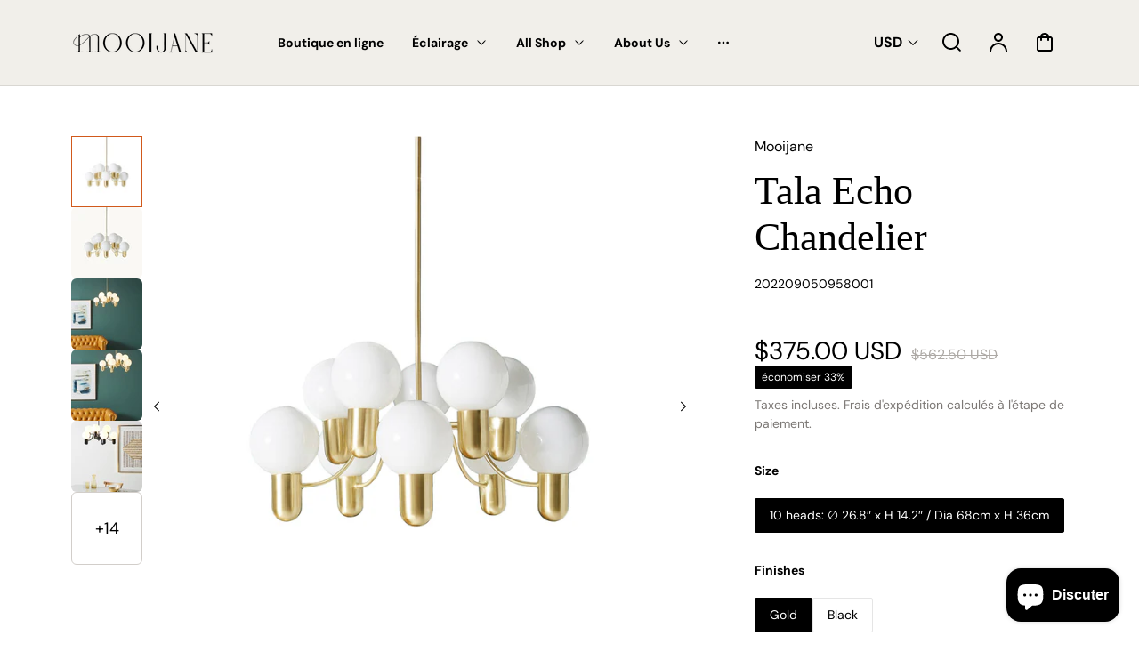

--- FILE ---
content_type: text/html; charset=utf-8
request_url: https://mooijane.com/fr/products/tala-echo-chandelier
body_size: 71489
content:
<!doctype html>
<html class="no-js" lang="fr">
  <head><!--Content in content_for_header -->
<!--LayoutHub-Embed--><link rel="stylesheet" href="https://fonts.googleapis.com/css?family=Montserrat:100,200,300,400,500,600,700,800,900|Oswald:100,200,300,400,500,600,700,800,900" /><link rel="stylesheet" type="text/css" href="[data-uri] YXRhLWxheW91dGh1Yj0ic2VjdGlvbiJdICoge3BhZGRpbmc6IDBweDttYXJnaW4tdG9wOiAwcHg7bWFyZ2luLWJvdHRvbTogMHB4O306cm9vdHstLWxoLWZvbnQtZmFtaWx5OiAi TW9udHNlcnJhdCIgIWltcG9ydGFudDstLWxoLXRpdGxlLWZvbnQtZmFtaWx5OiAiT3N3YWxkIiAhaW1wb3J0YW50Oy0tbGgtZm9udC1zaXplOiAxNnB4ICFpbXBvcn RhbnQ7LS1saC1jb2xvcjogI2NlM2UzYSAhaW1wb3J0YW50Oy0tbGgtY29sb3ItcmdiOiAyMDYsIDYyLCA1OCAhaW1wb3J0YW50O31ib2R5IHNlY3Rpb25bZGF0YS1 sYXlvdXRodWI9InNlY3Rpb24iXSB7Y29sb3I6ICM3QTdBN0E7Zm9udC1mYW1pbHk6ICJNb250c2VycmF0IiAhaW1wb3J0YW50O2ZvbnQtc2l6ZTogMTZweCAhaW1wb3J0YW50O31bZGF0YS1sYXlvdXRodWI9InNlY3Rpb24iXSBoMSwg<t 700>RhdGEtbGF5b3V0aHViPSJzZWN0aW9uIl0gaDIsIFtkYXRhLWxheW91dGh1Yj0 ic2VjdGlvbiJdIGgzLCBbZGF0YS1sYXlvdXRodWI9InNlY3Rpb24iXSBoNCwgW2RhdGE tbGF5b3V0aHViPSJzZWN0aW9uIl0gaDUge2NvbG9yOiAjMUExQTFCO2ZvbnQtZmFtaWx5OiAiT3N3YWxkIiAhaW1wb3J0YW50O30gaW1 nLmxoLWxhenk6bm90KFtzcmNdKSB7dmlzaWJpbGl0eTogaGlkZGVuO30=" media="all">
<!--LH--><!--/LayoutHub-Embed--><meta charset="utf-8">
    <meta http-equiv="X-UA-Compatible" content="IE=edge">
    <meta name="viewport" content="width=device-width,initial-scale=1">
    <meta name="theme-color" content="#FFFFFF">
    <link rel="canonical" href="https://mooijane.com/fr/products/tala-echo-chandelier"><link rel="icon" type="image/png" href="//mooijane.com/cdn/shop/files/Mooijane_Logo_png-_4.png?crop=center&height=32&v=1721814778&width=32"><link rel="preconnect" href="https://fonts.shopifycdn.com" crossorigin><title>
        Tala Echo Chandelier
 &ndash; Mooijane</title>

    
        <meta name="description" content="Designed exclusively for Mooijane by the designer, this asymmetrical chandelier creates an elevated, cloud-like lighting display. Crafted of intersecting tubes of steel and featuring ten light bulbs, this show-stopping piece is effortlessly dimmed and brightened - catering to any mood, occasion, or room.">
    

    

<meta property="og:site_name" content="Mooijane">
<meta property="og:url" content="https://mooijane.com/fr/products/tala-echo-chandelier">
<meta property="og:title" content="Tala Echo Chandelier">
<meta property="og:type" content="product">
<meta property="og:description" content="Designed exclusively for Mooijane by the designer, this asymmetrical chandelier creates an elevated, cloud-like lighting display. Crafted of intersecting tubes of steel and featuring ten light bulbs, this show-stopping piece is effortlessly dimmed and brightened - catering to any mood, occasion, or room."><meta property="og:image" content="http://mooijane.com/cdn/shop/files/Tala_Echo_Chandelier_01.jpg?v=1722307589">
  <meta property="og:image:secure_url" content="https://mooijane.com/cdn/shop/files/Tala_Echo_Chandelier_01.jpg?v=1722307589">
  <meta property="og:image:width" content="1500">
  <meta property="og:image:height" content="1500"><meta property="og:price:amount" content="375.00">
  <meta property="og:price:currency" content="USD"><meta name="twitter:card" content="summary_large_image">
<meta name="twitter:title" content="Tala Echo Chandelier">
<meta name="twitter:description" content="Designed exclusively for Mooijane by the designer, this asymmetrical chandelier creates an elevated, cloud-like lighting display. Crafted of intersecting tubes of steel and featuring ten light bulbs, this show-stopping piece is effortlessly dimmed and brightened - catering to any mood, occasion, or room.">


    <script src="//mooijane.com/cdn/shop/t/102/assets/constants.js?v=17748688612160318951767598956" defer="defer"></script>
    <script src="//mooijane.com/cdn/shop/t/102/assets/pubsub.js?v=62018018568598906421767598956" defer="defer"></script>
    <script src="//mooijane.com/cdn/shop/t/102/assets/global.js?v=22702862183399918701767598956" defer="defer"></script>
    <script>window.performance && window.performance.mark && window.performance.mark('shopify.content_for_header.start');</script><meta name="facebook-domain-verification" content="ehdkh0s8nxdv2j7rlr1rdhsig7ypdo">
<meta name="facebook-domain-verification" content="ljs18hwpn9eda9pg767ndsyp2m5cyj">
<meta name="google-site-verification" content="jqMydroT3CPISeA_T_nAR3plP5FXVxrSSPYC86nMwJg">
<meta id="shopify-digital-wallet" name="shopify-digital-wallet" content="/58540621881/digital_wallets/dialog">
<meta name="shopify-checkout-api-token" content="0179fcc8cbe47932742c0092c8086733">
<meta id="in-context-paypal-metadata" data-shop-id="58540621881" data-venmo-supported="true" data-environment="production" data-locale="fr_FR" data-paypal-v4="true" data-currency="USD">
<link rel="alternate" hreflang="x-default" href="https://mooijane.com/products/tala-echo-chandelier">
<link rel="alternate" hreflang="en" href="https://mooijane.com/products/tala-echo-chandelier">
<link rel="alternate" hreflang="nl" href="https://mooijane.com/nl/products/tala-echo-chandelier">
<link rel="alternate" hreflang="fr" href="https://mooijane.com/fr/products/tala-echo-chandelier">
<link rel="alternate" hreflang="de" href="https://mooijane.com/de/products/tala-echo-chandelier">
<link rel="alternate" hreflang="pt" href="https://mooijane.com/pt/products/tala-echo-chandelier">
<link rel="alternate" hreflang="ar" href="https://mooijane.com/ar/products/%D8%AA%D8%A7%D9%84%D8%A7-%D8%B5%D8%AF%D9%89-%D8%A7%D9%84%D8%AB%D8%B1%D9%8A%D8%A7">
<link rel="alternate" type="application/json+oembed" href="https://mooijane.com/fr/products/tala-echo-chandelier.oembed">
<script async="async" src="/checkouts/internal/preloads.js?locale=fr-US"></script>
<script id="shopify-features" type="application/json">{"accessToken":"0179fcc8cbe47932742c0092c8086733","betas":["rich-media-storefront-analytics"],"domain":"mooijane.com","predictiveSearch":true,"shopId":58540621881,"locale":"fr"}</script>
<script>var Shopify = Shopify || {};
Shopify.shop = "janedecor.myshopify.com";
Shopify.locale = "fr";
Shopify.currency = {"active":"USD","rate":"1.0"};
Shopify.country = "US";
Shopify.theme = {"name":"26-日常-10% ","id":157725163577,"schema_name":"Polyform","schema_version":"2.2.1","theme_store_id":2493,"role":"main"};
Shopify.theme.handle = "null";
Shopify.theme.style = {"id":null,"handle":null};
Shopify.cdnHost = "mooijane.com/cdn";
Shopify.routes = Shopify.routes || {};
Shopify.routes.root = "/fr/";</script>
<script type="module">!function(o){(o.Shopify=o.Shopify||{}).modules=!0}(window);</script>
<script>!function(o){function n(){var o=[];function n(){o.push(Array.prototype.slice.apply(arguments))}return n.q=o,n}var t=o.Shopify=o.Shopify||{};t.loadFeatures=n(),t.autoloadFeatures=n()}(window);</script>
<script id="shop-js-analytics" type="application/json">{"pageType":"product"}</script>
<script defer="defer" async type="module" src="//mooijane.com/cdn/shopifycloud/shop-js/modules/v2/client.init-shop-cart-sync_CFsGrWZK.fr.esm.js"></script>
<script defer="defer" async type="module" src="//mooijane.com/cdn/shopifycloud/shop-js/modules/v2/chunk.common_BmZGYhCT.esm.js"></script>
<script type="module">
  await import("//mooijane.com/cdn/shopifycloud/shop-js/modules/v2/client.init-shop-cart-sync_CFsGrWZK.fr.esm.js");
await import("//mooijane.com/cdn/shopifycloud/shop-js/modules/v2/chunk.common_BmZGYhCT.esm.js");

  window.Shopify.SignInWithShop?.initShopCartSync?.({"fedCMEnabled":true,"windoidEnabled":true});

</script>
<script>(function() {
  var isLoaded = false;
  function asyncLoad() {
    if (isLoaded) return;
    isLoaded = true;
    var urls = ["\/\/cdn.shopify.com\/proxy\/3c0f270af66be45feac09a393786b1f083fd273d0589f04ec8bb9485eff62fe6\/shopify-script-tags.s3.eu-west-1.amazonaws.com\/smartseo\/instantpage.js?shop=janedecor.myshopify.com\u0026sp-cache-control=cHVibGljLCBtYXgtYWdlPTkwMA","https:\/\/app.layouthub.com\/shopify\/layouthub.js?shop=janedecor.myshopify.com","https:\/\/sdks.automizely.com\/conversions\/v1\/conversions.js?app_connection_id=ef34546ddc3448d18e848fe842d0695f\u0026mapped_org_id=d78f5bbaa030b10964bf0da5dca029cc_v1\u0026shop=janedecor.myshopify.com"];
    for (var i = 0; i < urls.length; i++) {
      var s = document.createElement('script');
      s.type = 'text/javascript';
      s.async = true;
      s.src = urls[i];
      var x = document.getElementsByTagName('script')[0];
      x.parentNode.insertBefore(s, x);
    }
  };
  if(window.attachEvent) {
    window.attachEvent('onload', asyncLoad);
  } else {
    window.addEventListener('load', asyncLoad, false);
  }
})();</script>
<script id="__st">var __st={"a":58540621881,"offset":28800,"reqid":"2aa400b4-1316-4e95-8c1b-7f95e671dd23-1767761923","pageurl":"mooijane.com\/fr\/products\/tala-echo-chandelier","u":"489fa35422ef","p":"product","rtyp":"product","rid":6874568949817};</script>
<script>window.ShopifyPaypalV4VisibilityTracking = true;</script>
<script id="captcha-bootstrap">!function(){'use strict';const t='contact',e='account',n='new_comment',o=[[t,t],['blogs',n],['comments',n],[t,'customer']],c=[[e,'customer_login'],[e,'guest_login'],[e,'recover_customer_password'],[e,'create_customer']],r=t=>t.map((([t,e])=>`form[action*='/${t}']:not([data-nocaptcha='true']) input[name='form_type'][value='${e}']`)).join(','),a=t=>()=>t?[...document.querySelectorAll(t)].map((t=>t.form)):[];function s(){const t=[...o],e=r(t);return a(e)}const i='password',u='form_key',d=['recaptcha-v3-token','g-recaptcha-response','h-captcha-response',i],f=()=>{try{return window.sessionStorage}catch{return}},m='__shopify_v',_=t=>t.elements[u];function p(t,e,n=!1){try{const o=window.sessionStorage,c=JSON.parse(o.getItem(e)),{data:r}=function(t){const{data:e,action:n}=t;return t[m]||n?{data:e,action:n}:{data:t,action:n}}(c);for(const[e,n]of Object.entries(r))t.elements[e]&&(t.elements[e].value=n);n&&o.removeItem(e)}catch(o){console.error('form repopulation failed',{error:o})}}const l='form_type',E='cptcha';function T(t){t.dataset[E]=!0}const w=window,h=w.document,L='Shopify',v='ce_forms',y='captcha';let A=!1;((t,e)=>{const n=(g='f06e6c50-85a8-45c8-87d0-21a2b65856fe',I='https://cdn.shopify.com/shopifycloud/storefront-forms-hcaptcha/ce_storefront_forms_captcha_hcaptcha.v1.5.2.iife.js',D={infoText:'Protégé par hCaptcha',privacyText:'Confidentialité',termsText:'Conditions'},(t,e,n)=>{const o=w[L][v],c=o.bindForm;if(c)return c(t,g,e,D).then(n);var r;o.q.push([[t,g,e,D],n]),r=I,A||(h.body.append(Object.assign(h.createElement('script'),{id:'captcha-provider',async:!0,src:r})),A=!0)});var g,I,D;w[L]=w[L]||{},w[L][v]=w[L][v]||{},w[L][v].q=[],w[L][y]=w[L][y]||{},w[L][y].protect=function(t,e){n(t,void 0,e),T(t)},Object.freeze(w[L][y]),function(t,e,n,w,h,L){const[v,y,A,g]=function(t,e,n){const i=e?o:[],u=t?c:[],d=[...i,...u],f=r(d),m=r(i),_=r(d.filter((([t,e])=>n.includes(e))));return[a(f),a(m),a(_),s()]}(w,h,L),I=t=>{const e=t.target;return e instanceof HTMLFormElement?e:e&&e.form},D=t=>v().includes(t);t.addEventListener('submit',(t=>{const e=I(t);if(!e)return;const n=D(e)&&!e.dataset.hcaptchaBound&&!e.dataset.recaptchaBound,o=_(e),c=g().includes(e)&&(!o||!o.value);(n||c)&&t.preventDefault(),c&&!n&&(function(t){try{if(!f())return;!function(t){const e=f();if(!e)return;const n=_(t);if(!n)return;const o=n.value;o&&e.removeItem(o)}(t);const e=Array.from(Array(32),(()=>Math.random().toString(36)[2])).join('');!function(t,e){_(t)||t.append(Object.assign(document.createElement('input'),{type:'hidden',name:u})),t.elements[u].value=e}(t,e),function(t,e){const n=f();if(!n)return;const o=[...t.querySelectorAll(`input[type='${i}']`)].map((({name:t})=>t)),c=[...d,...o],r={};for(const[a,s]of new FormData(t).entries())c.includes(a)||(r[a]=s);n.setItem(e,JSON.stringify({[m]:1,action:t.action,data:r}))}(t,e)}catch(e){console.error('failed to persist form',e)}}(e),e.submit())}));const S=(t,e)=>{t&&!t.dataset[E]&&(n(t,e.some((e=>e===t))),T(t))};for(const o of['focusin','change'])t.addEventListener(o,(t=>{const e=I(t);D(e)&&S(e,y())}));const B=e.get('form_key'),M=e.get(l),P=B&&M;t.addEventListener('DOMContentLoaded',(()=>{const t=y();if(P)for(const e of t)e.elements[l].value===M&&p(e,B);[...new Set([...A(),...v().filter((t=>'true'===t.dataset.shopifyCaptcha))])].forEach((e=>S(e,t)))}))}(h,new URLSearchParams(w.location.search),n,t,e,['guest_login'])})(!0,!0)}();</script>
<script integrity="sha256-4kQ18oKyAcykRKYeNunJcIwy7WH5gtpwJnB7kiuLZ1E=" data-source-attribution="shopify.loadfeatures" defer="defer" src="//mooijane.com/cdn/shopifycloud/storefront/assets/storefront/load_feature-a0a9edcb.js" crossorigin="anonymous"></script>
<script data-source-attribution="shopify.dynamic_checkout.dynamic.init">var Shopify=Shopify||{};Shopify.PaymentButton=Shopify.PaymentButton||{isStorefrontPortableWallets:!0,init:function(){window.Shopify.PaymentButton.init=function(){};var t=document.createElement("script");t.src="https://mooijane.com/cdn/shopifycloud/portable-wallets/latest/portable-wallets.fr.js",t.type="module",document.head.appendChild(t)}};
</script>
<script data-source-attribution="shopify.dynamic_checkout.buyer_consent">
  function portableWalletsHideBuyerConsent(e){var t=document.getElementById("shopify-buyer-consent"),n=document.getElementById("shopify-subscription-policy-button");t&&n&&(t.classList.add("hidden"),t.setAttribute("aria-hidden","true"),n.removeEventListener("click",e))}function portableWalletsShowBuyerConsent(e){var t=document.getElementById("shopify-buyer-consent"),n=document.getElementById("shopify-subscription-policy-button");t&&n&&(t.classList.remove("hidden"),t.removeAttribute("aria-hidden"),n.addEventListener("click",e))}window.Shopify?.PaymentButton&&(window.Shopify.PaymentButton.hideBuyerConsent=portableWalletsHideBuyerConsent,window.Shopify.PaymentButton.showBuyerConsent=portableWalletsShowBuyerConsent);
</script>
<script>
  function portableWalletsCleanup(e){e&&e.src&&console.error("Failed to load portable wallets script "+e.src);var t=document.querySelectorAll("shopify-accelerated-checkout .shopify-payment-button__skeleton, shopify-accelerated-checkout-cart .wallet-cart-button__skeleton"),e=document.getElementById("shopify-buyer-consent");for(let e=0;e<t.length;e++)t[e].remove();e&&e.remove()}function portableWalletsNotLoadedAsModule(e){e instanceof ErrorEvent&&"string"==typeof e.message&&e.message.includes("import.meta")&&"string"==typeof e.filename&&e.filename.includes("portable-wallets")&&(window.removeEventListener("error",portableWalletsNotLoadedAsModule),window.Shopify.PaymentButton.failedToLoad=e,"loading"===document.readyState?document.addEventListener("DOMContentLoaded",window.Shopify.PaymentButton.init):window.Shopify.PaymentButton.init())}window.addEventListener("error",portableWalletsNotLoadedAsModule);
</script>

<script type="module" src="https://mooijane.com/cdn/shopifycloud/portable-wallets/latest/portable-wallets.fr.js" onError="portableWalletsCleanup(this)" crossorigin="anonymous"></script>
<script nomodule>
  document.addEventListener("DOMContentLoaded", portableWalletsCleanup);
</script>

<link id="shopify-accelerated-checkout-styles" rel="stylesheet" media="screen" href="https://mooijane.com/cdn/shopifycloud/portable-wallets/latest/accelerated-checkout-backwards-compat.css" crossorigin="anonymous">
<style id="shopify-accelerated-checkout-cart">
        #shopify-buyer-consent {
  margin-top: 1em;
  display: inline-block;
  width: 100%;
}

#shopify-buyer-consent.hidden {
  display: none;
}

#shopify-subscription-policy-button {
  background: none;
  border: none;
  padding: 0;
  text-decoration: underline;
  font-size: inherit;
  cursor: pointer;
}

#shopify-subscription-policy-button::before {
  box-shadow: none;
}

      </style>
<script id="sections-script" data-sections="footer" defer="defer" src="//mooijane.com/cdn/shop/t/102/compiled_assets/scripts.js?22823"></script>
<script>window.performance && window.performance.mark && window.performance.mark('shopify.content_for_header.end');</script>


    <style data-shopify>
        @font-face {
  font-family: "DM Sans";
  font-weight: 400;
  font-style: normal;
  font-display: swap;
  src: url("//mooijane.com/cdn/fonts/dm_sans/dmsans_n4.ec80bd4dd7e1a334c969c265873491ae56018d72.woff2") format("woff2"),
       url("//mooijane.com/cdn/fonts/dm_sans/dmsans_n4.87bdd914d8a61247b911147ae68e754d695c58a6.woff") format("woff");
}

        @font-face {
  font-family: "DM Sans";
  font-weight: 700;
  font-style: normal;
  font-display: swap;
  src: url("//mooijane.com/cdn/fonts/dm_sans/dmsans_n7.97e21d81502002291ea1de8aefb79170c6946ce5.woff2") format("woff2"),
       url("//mooijane.com/cdn/fonts/dm_sans/dmsans_n7.af5c214f5116410ca1d53a2090665620e78e2e1b.woff") format("woff");
}

        @font-face {
  font-family: "DM Sans";
  font-weight: 400;
  font-style: italic;
  font-display: swap;
  src: url("//mooijane.com/cdn/fonts/dm_sans/dmsans_i4.b8fe05e69ee95d5a53155c346957d8cbf5081c1a.woff2") format("woff2"),
       url("//mooijane.com/cdn/fonts/dm_sans/dmsans_i4.403fe28ee2ea63e142575c0aa47684d65f8c23a0.woff") format("woff");
}

        @font-face {
  font-family: "DM Sans";
  font-weight: 700;
  font-style: italic;
  font-display: swap;
  src: url("//mooijane.com/cdn/fonts/dm_sans/dmsans_i7.52b57f7d7342eb7255084623d98ab83fd96e7f9b.woff2") format("woff2"),
       url("//mooijane.com/cdn/fonts/dm_sans/dmsans_i7.d5e14ef18a1d4a8ce78a4187580b4eb1759c2eda.woff") format("woff");
}

        

        :root {
        --color-brand-active: #b95723;
        --color-brand-hover: #b95723;
        --color-brand: #d1591b;
        --color-brand-text: #ece9e6;
        --color-brand-surface: #eebd00;
        --color-brand-surface-active: #faf6f3;
        --color-brand-alpha-250: rgba(209, 89, 27, 0.25);

        --color-dark: #000000;
        --color-dark-surface: #1b1a19;
        --color-dark-subdued: #4f4c4a;
        --color-dark-material: #7c7875;
        --color-dark-60: rgba(0, 0, 0, 0.6);
        --color-dark-30: rgba(0, 0, 0, 0.3);
        --color-dark-10: rgba(0, 0, 0, 0.1);

        --color-light: #ffffff;
        --color-light-surface: #f5f2ef;
        --color-light-subdued: #ada9a5;
        --color-light-material: #d2ceca;
        --color-light-75: rgba(255, 255, 255, 0.75);
        --color-light-50: rgba(255, 255, 255, 0.5);
        --color-light-20: rgba(255, 255, 255, 0.2);
        --color-light-10: rgba(255, 255, 255, 0.1);

        --color-accent-1: #bbd0f4;
        --color-accent-2: #bcd5d8;
        --color-accent-3: #eed0ae;
        --color-accent-4: #fbd3e1;

        --color-positive: #27ae06;
        --color-positive-25: rgba(39, 174, 6, 0.25);
        --color-notice: #0d8ed7;
        --color-notice-25: rgba(13, 142, 215, 0.25);
        --color-warning: #ea8917;
        --color-warning-25: rgba(234, 137, 23, 0.25);
        --color-negative: #880505;
        --color-negative-25: rgba(136, 5, 5, 0.25);

        --font-body-family: "DM Sans", sans-serif;
        --font-body-style: normal;
        --font-body-weight: 400;
        --font-body-weight-bold: 700;

        --font-heading-family: "New York", Iowan Old Style, Apple Garamond, Baskerville, Times New Roman, Droid Serif, Times, Source Serif Pro, serif, Apple Color Emoji, Segoe UI Emoji, Segoe UI Symbol;
        --font-heading-style: normal;
        --font-heading-weight: 400;

        --font-body-scale: 1.0;
        --font-heading-scale: 1.0;
        --font-button-scale: 1.0;
        --font-menu-scale: 1.0;

        --font-body-line: 1.0;
        --font-heading-line: 1.0;

        --font-body-space: 0.0em;
        --font-heading-space: 0.0em;
        --font-button-space: 0.0em;
        --font-menu-space: 0.0em;

        --color-base-text: , , ;
        --color-shadow: , , ;
        --color-base-background-1: , , ;
        --color-base-background-2: , , ;
        --color-base-solid-button-labels: , , ;
        --color-base-outline-button-labels: , , ;
        --color-base-accent-1: , , ;
        --color-base-accent-2: , , ;
        --payment-terms-background-color: ;

        --buttons-radius: 2px;
        --buttons-radius-outset: 2px;
        --buttons-border-width: 0px;
        --buttons-border-opacity: 0.0;
        --buttons-shadow-opacity: 0.0;
        --buttons-shadow-horizontal-offset: px;
        --buttons-shadow-vertical-offset: px;
        --buttons-shadow-blur-radius: px;
        --buttons-border-offset: 0.3px;

        --inputs-radius: 2px;
        --inputs-border-width: 1px;

        --tiles-radius: 6px;
        }
    </style>

    <link href="//mooijane.com/cdn/shop/t/102/assets/main_style.css?v=110319397549262842251767598956" rel="stylesheet" type="text/css" media="all" />

        <link rel="preload" as="font" href="//mooijane.com/cdn/fonts/dm_sans/dmsans_n4.ec80bd4dd7e1a334c969c265873491ae56018d72.woff2" type="font/woff2" crossorigin>
        

        <script src="//mooijane.com/cdn/shop/t/102/assets/cart.js?v=55005966707196371851767598956" defer="defer"></script>
    
    <script>
        if (Shopify.designMode) {
            document.documentElement.classList.add('shopify-design-mode');
        }
        const variantStock = {}
    </script>
    
<!-- BEGIN app block: shopify://apps/ta-labels-badges/blocks/bss-pl-config-data/91bfe765-b604-49a1-805e-3599fa600b24 --><script
    id='bss-pl-config-data'
>
	let TAE_StoreId = "39697";
	if (typeof BSS_PL == 'undefined' || TAE_StoreId !== "") {
  		var BSS_PL = {};
		BSS_PL.storeId = 39697;
		BSS_PL.currentPlan = "five_usd";
		BSS_PL.apiServerProduction = "https://product-labels.tech-arms.io";
		BSS_PL.publicAccessToken = "da817962b624be32c7e326599a6c3367";
		BSS_PL.customerTags = "null";
		BSS_PL.customerId = "null";
		BSS_PL.storeIdCustomOld = 10678;
		BSS_PL.storeIdOldWIthPriority = 12200;
		BSS_PL.storeIdOptimizeAppendLabel = 59637
		BSS_PL.optimizeCodeIds = null; 
		BSS_PL.extendedFeatureIds = null;
		BSS_PL.integration = {"laiReview":{"status":0,"config":[]}};
		BSS_PL.settingsData  = {};
		BSS_PL.configProductMetafields = [];
		BSS_PL.configVariantMetafields = [];
		
		BSS_PL.configData = [].concat();

		
		BSS_PL.configDataBanner = [].concat();

		
		BSS_PL.configDataPopup = [].concat();

		
		BSS_PL.configDataLabelGroup = [].concat();
		
		
		BSS_PL.collectionID = ``;
		BSS_PL.collectionHandle = ``;
		BSS_PL.collectionTitle = ``;

		
		BSS_PL.conditionConfigData = [].concat();
	}
</script>



    <script id='fixBugForStore39697'>
		
function bssFixSupportAppendHtmlLabel($, BSS_PL, parent, page, htmlLabel) {
    let appended = true;
    console.log("pa", parent);
    if ($(parent).is(".js-product-gallery .glide__slides .glide__slide picture")) {
        $(parent).prepend(htmlLabel);
        appended = true;
    }
  
    if ($(parent).is(".product-card .product-card-main .relative.group")) {
        $(parent).prepend(htmlLabel);
        appended = true;
    }
    return appended;
}

function bssFixSupportFirstImageLabel($, page, parent, labeledParent, index, isActive) {
  // Write code here
  if ($(parent).is(".js-product-gallery .glide__slides .glide__slide:not(.glide__slide--clone) picture")) {
    if (
      labeledParent.get(index) !== undefined &&
      labeledParent.get(index) != null &&
      labeledParent.get(index).includes('rimage-wrapper')
    ) {
      isActive = false;
    } else {
      labeledParent.set(index, ['rimage-wrapper']);
    }
  }
  return isActive;
}

function bssFixSupportReInitLabel($, BSS_PL, checkPageFly, initCollectionLabel, initBadge) {
    const config = { childList: true, subtree: true };
    const callback = (mutationList) => {
        let hasMainNode = false;
        for (const mutation of mutationList) {
            for (let item of mutation.addedNodes) {
                if (item.matches && item.matches(".product-card")) {
                    hasMainNode = true;
                }
            }
            if (hasMainNode) {
                BSS_PL.firstLoad = true;
                BSS_PL.init();
                initCollectionLabel($, BSS_PL);
                break;
            }
        }
    };
    const observer = new MutationObserver(callback);
    const intervalCallback = () => {
        const targetNode = document.querySelector('#content:has(.collection-wrapper[data-filters])');
        if (targetNode) {
            observer.observe(targetNode, config);
            clearInterval(interval);
        }
    };
    let interval;
    if (window.location.pathname.includes('/collections') || window.location.pathname.includes('/search')) {
        interval = setInterval(intervalCallback, 1000);
    }
    return { checkPageFly };
}

    </script>


<style>
    
    

</style>

<script>
    function bssLoadScripts(src, callback, isDefer = false) {
        const scriptTag = document.createElement('script');
        document.head.appendChild(scriptTag);
        scriptTag.src = src;
        if (isDefer) {
            scriptTag.defer = true;
        } else {
            scriptTag.async = true;
        }
        if (callback) {
            scriptTag.addEventListener('load', function () {
                callback();
            });
        }
    }
    const scriptUrls = [
        "https://cdn.shopify.com/extensions/019b969d-8c8c-7512-982f-6bdd2653e035/product-label-550/assets/bss-pl-init-helper.js",
        "https://cdn.shopify.com/extensions/019b969d-8c8c-7512-982f-6bdd2653e035/product-label-550/assets/bss-pl-init-config-run-scripts.js",
    ];
    Promise.all(scriptUrls.map((script) => new Promise((resolve) => bssLoadScripts(script, resolve)))).then((res) => {
        console.log('BSS scripts loaded');
        window.bssScriptsLoaded = true;
    });

	function bssInitScripts() {
		if (BSS_PL.configData.length) {
			const enabledFeature = [
				{ type: 1, script: "https://cdn.shopify.com/extensions/019b969d-8c8c-7512-982f-6bdd2653e035/product-label-550/assets/bss-pl-init-for-label.js" },
				{ type: 2, badge: [0, 7, 8], script: "https://cdn.shopify.com/extensions/019b969d-8c8c-7512-982f-6bdd2653e035/product-label-550/assets/bss-pl-init-for-badge-product-name.js" },
				{ type: 2, badge: [1, 11], script: "https://cdn.shopify.com/extensions/019b969d-8c8c-7512-982f-6bdd2653e035/product-label-550/assets/bss-pl-init-for-badge-product-image.js" },
				{ type: 2, badge: 2, script: "https://cdn.shopify.com/extensions/019b969d-8c8c-7512-982f-6bdd2653e035/product-label-550/assets/bss-pl-init-for-badge-custom-selector.js" },
				{ type: 2, badge: [3, 9, 10], script: "https://cdn.shopify.com/extensions/019b969d-8c8c-7512-982f-6bdd2653e035/product-label-550/assets/bss-pl-init-for-badge-price.js" },
				{ type: 2, badge: 4, script: "https://cdn.shopify.com/extensions/019b969d-8c8c-7512-982f-6bdd2653e035/product-label-550/assets/bss-pl-init-for-badge-add-to-cart-btn.js" },
				{ type: 2, badge: 5, script: "https://cdn.shopify.com/extensions/019b969d-8c8c-7512-982f-6bdd2653e035/product-label-550/assets/bss-pl-init-for-badge-quantity-box.js" },
				{ type: 2, badge: 6, script: "https://cdn.shopify.com/extensions/019b969d-8c8c-7512-982f-6bdd2653e035/product-label-550/assets/bss-pl-init-for-badge-buy-it-now-btn.js" }
			]
				.filter(({ type, badge }) => BSS_PL.configData.some(item => item.label_type === type && (badge === undefined || (Array.isArray(badge) ? badge.includes(item.badge_type) : item.badge_type === badge))) || (type === 1 && BSS_PL.configDataLabelGroup && BSS_PL.configDataLabelGroup.length))
				.map(({ script }) => script);
				
            enabledFeature.forEach((src) => bssLoadScripts(src));

            if (enabledFeature.length) {
                const src = "https://cdn.shopify.com/extensions/019b969d-8c8c-7512-982f-6bdd2653e035/product-label-550/assets/bss-product-label-js.js";
                bssLoadScripts(src);
            }
        }

        if (BSS_PL.configDataBanner && BSS_PL.configDataBanner.length) {
            const src = "https://cdn.shopify.com/extensions/019b969d-8c8c-7512-982f-6bdd2653e035/product-label-550/assets/bss-product-label-banner.js";
            bssLoadScripts(src);
        }

        if (BSS_PL.configDataPopup && BSS_PL.configDataPopup.length) {
            const src = "https://cdn.shopify.com/extensions/019b969d-8c8c-7512-982f-6bdd2653e035/product-label-550/assets/bss-product-label-popup.js";
            bssLoadScripts(src);
        }

        if (window.location.search.includes('bss-pl-custom-selector')) {
            const src = "https://cdn.shopify.com/extensions/019b969d-8c8c-7512-982f-6bdd2653e035/product-label-550/assets/bss-product-label-custom-position.js";
            bssLoadScripts(src, null, true);
        }
    }
    bssInitScripts();
</script>


<!-- END app block --><!-- BEGIN app block: shopify://apps/smart-seo/blocks/smartseo/7b0a6064-ca2e-4392-9a1d-8c43c942357b --><meta name="smart-seo-integrated" content="true" /><!-- metatagsSavedToSEOFields: false --><!-- BEGIN app snippet: smartseo.custom.schemas.jsonld --><!-- END app snippet --><!-- BEGIN app snippet: smartseo.product.metatags --><!-- product_seo_template_metafield:  --><title>Tala Echo Chandelier</title>
<meta name="description" content="Designed exclusively for Mooijane by the designer, this asymmetrical chandelier creates an elevated, cloud-like lighting display. Crafted of intersecting tubes of steel and featuring ten light bulbs, this show-stopping piece is effortlessly dimmed and brightened - catering to any mood, occasion, or room." />
<meta name="smartseo-timestamp" content="0" /><!-- END app snippet --><!-- BEGIN app snippet: smartseo.product.jsonld -->


<!--JSON-LD data generated by Smart SEO-->
<script type="application/ld+json">
    {
        "@context": "https://schema.org/",
        "@type":"ProductGroup","productGroupID": "6874568949817",
        "productId": "654347982163",
        "gtin12": "654347982163",
        "url": "https://mooijane.com/fr/products/tala-echo-chandelier",
        "name": "Tala Echo Chandelier",
        "image": "https://mooijane.com/cdn/shop/files/Tala_Echo_Chandelier_01.jpg?v=1722307589",
        "description": "SUMMARYDesigned exclusively for Mooijane by the designer, this asymmetrical chandelier creates an elevated, cloud-like lighting display. Crafted of intersecting tubes of steel and featuring ten light bulbs, this show-stopping piece is effortlessly dimmed and brightened - catering to any mood, occ...",
        "brand": {
            "@type": "Brand",
            "name": "Mooijane"
        },
        "mpn": "654347982163",
        "weight": "8.0kg","variesBy": ["Size"],
        "hasVariant": [
                {
                    "@type": "Product",
                        "name": "Tala Echo Chandelier - 10 heads: ∅ 26.8″ x H 14.2″ / Dia 68cm x H 36cm / Gold",      
                        "description": "SUMMARYDesigned exclusively for Mooijane by the designer, this asymmetrical chandelier creates an elevated, cloud-like lighting display. Crafted of intersecting tubes of steel and featuring ten light bulbs, this show-stopping piece is effortlessly dimmed and brightened - catering to any mood, occ...",
                        "image": "https://mooijane.com/cdn/shop/products/Tala_Echo_Chandelier_3.jpg?v=1722308651",
                        "sku": "202209050958001",
                      

                      
                        "Size": "10 heads: ∅ 26.8″ x H 14.2″ \/ Dia 68cm x H 36cm",
                      
                    
                      

                      
                    
                    "offers": {
                        "@type": "Offer",
                            "gtin12": "654347982163",
                            "priceCurrency": "USD",
                            "price": "375.00",
                            "priceValidUntil": "2026-04-07",
                            "availability": "https://schema.org/InStock",
                            "itemCondition": "https://schema.org/NewCondition",
                            "url": "https://mooijane.com/fr/products/tala-echo-chandelier?variant=40710383304761",
                            "seller": {
    "@context": "https://schema.org",
    "@type": "Organization",
    "name": "Mooijane",
    "description": "Versatile, bright and stylish, pendant lights make a wonderful addition to practically any space. Hanging from a ceiling, light pendants can provide focused ."}
                    }
                },
                {
                    "@type": "Product",
                        "name": "Tala Echo Chandelier - 10 heads: ∅ 26.8″ x H 14.2″ / Dia 68cm x H 36cm / Black",      
                        "description": "SUMMARYDesigned exclusively for Mooijane by the designer, this asymmetrical chandelier creates an elevated, cloud-like lighting display. Crafted of intersecting tubes of steel and featuring ten light bulbs, this show-stopping piece is effortlessly dimmed and brightened - catering to any mood, occ...",
                        "image": "https://mooijane.com/cdn/shop/products/Tala_Echo_Chandelier_4.jpg?v=1722308651",
                        "sku": "202209050958002",
                      

                      
                        "Size": "10 heads: ∅ 26.8″ x H 14.2″ \/ Dia 68cm x H 36cm",
                      
                    
                      

                      
                    
                    "offers": {
                        "@type": "Offer",
                            "gtin12": "654347607837",
                            "priceCurrency": "USD",
                            "price": "375.00",
                            "priceValidUntil": "2026-04-07",
                            "availability": "https://schema.org/InStock",
                            "itemCondition": "https://schema.org/NewCondition",
                            "url": "https://mooijane.com/fr/products/tala-echo-chandelier?variant=40710383337529",
                            "seller": {
    "@context": "https://schema.org",
    "@type": "Organization",
    "name": "Mooijane",
    "description": "Versatile, bright and stylish, pendant lights make a wonderful addition to practically any space. Hanging from a ceiling, light pendants can provide focused ."}
                    }
                }
        ]}
</script><!-- END app snippet --><!-- BEGIN app snippet: smartseo.breadcrumbs.jsonld --><!--JSON-LD data generated by Smart SEO-->
<script type="application/ld+json">
    {
        "@context": "https://schema.org",
        "@type": "BreadcrumbList",
        "itemListElement": [
            {
                "@type": "ListItem",
                "position": 1,
                "item": {
                    "@type": "Website",
                    "@id": "https://mooijane.com",
                    "name": "Home"
                }
            },
            {
                "@type": "ListItem",
                "position": 2,
                "item": {
                    "@type": "WebPage",
                    "@id": "https://mooijane.com/fr/products/tala-echo-chandelier",
                    "name": "Tala Echo Chandelier"
                }
            }
        ]
    }
</script><!-- END app snippet --><!-- END app block --><!-- BEGIN app block: shopify://apps/bm-country-blocker-ip-blocker/blocks/boostmark-blocker/bf9db4b9-be4b-45e1-8127-bbcc07d93e7e -->

  <script src="https://cdn.shopify.com/extensions/019b300f-1323-7b7a-bda2-a589132c3189/boostymark-regionblock-71/assets/blocker.js?v=4&shop=janedecor.myshopify.com" async></script>
  <script src="https://cdn.shopify.com/extensions/019b300f-1323-7b7a-bda2-a589132c3189/boostymark-regionblock-71/assets/jk4ukh.js?c=6&shop=janedecor.myshopify.com" async></script>

  
    <script async>
      function _0x3f8f(_0x223ce8,_0x21bbeb){var _0x6fb9ec=_0x6fb9();return _0x3f8f=function(_0x3f8f82,_0x5dbe6e){_0x3f8f82=_0x3f8f82-0x191;var _0x51bf69=_0x6fb9ec[_0x3f8f82];return _0x51bf69;},_0x3f8f(_0x223ce8,_0x21bbeb);}(function(_0x4724fe,_0xeb51bb){var _0x47dea2=_0x3f8f,_0x141c8b=_0x4724fe();while(!![]){try{var _0x4a9abe=parseInt(_0x47dea2(0x1af))/0x1*(-parseInt(_0x47dea2(0x1aa))/0x2)+-parseInt(_0x47dea2(0x1a7))/0x3*(parseInt(_0x47dea2(0x192))/0x4)+parseInt(_0x47dea2(0x1a3))/0x5*(parseInt(_0x47dea2(0x1a6))/0x6)+-parseInt(_0x47dea2(0x19d))/0x7*(-parseInt(_0x47dea2(0x191))/0x8)+-parseInt(_0x47dea2(0x1a4))/0x9*(parseInt(_0x47dea2(0x196))/0xa)+-parseInt(_0x47dea2(0x1a0))/0xb+parseInt(_0x47dea2(0x198))/0xc;if(_0x4a9abe===_0xeb51bb)break;else _0x141c8b['push'](_0x141c8b['shift']());}catch(_0x5bdae7){_0x141c8b['push'](_0x141c8b['shift']());}}}(_0x6fb9,0x2b917),function e(){var _0x379294=_0x3f8f;window[_0x379294(0x19f)]=![];var _0x59af3b=new MutationObserver(function(_0x10185c){var _0x39bea0=_0x379294;_0x10185c[_0x39bea0(0x19b)](function(_0x486a2e){var _0x1ea3a0=_0x39bea0;_0x486a2e['addedNodes'][_0x1ea3a0(0x19b)](function(_0x1880c1){var _0x37d441=_0x1ea3a0;if(_0x1880c1[_0x37d441(0x193)]===_0x37d441(0x19c)&&window[_0x37d441(0x19f)]==![]){var _0x64f391=_0x1880c1['textContent']||_0x1880c1[_0x37d441(0x19e)];_0x64f391[_0x37d441(0x1ad)](_0x37d441(0x1ab))&&(window[_0x37d441(0x19f)]=!![],window['_bm_blocked_script']=_0x64f391,_0x1880c1[_0x37d441(0x194)][_0x37d441(0x1a2)](_0x1880c1),_0x59af3b[_0x37d441(0x195)]());}});});});_0x59af3b[_0x379294(0x1a9)](document[_0x379294(0x1a5)],{'childList':!![],'subtree':!![]}),setTimeout(()=>{var _0x43bd71=_0x379294;if(!window[_0x43bd71(0x1ae)]&&window['_bm_blocked']){var _0x4f89e0=document[_0x43bd71(0x1a8)](_0x43bd71(0x19a));_0x4f89e0[_0x43bd71(0x1ac)]=_0x43bd71(0x197),_0x4f89e0[_0x43bd71(0x1a1)]=window['_bm_blocked_script'],document[_0x43bd71(0x199)]['appendChild'](_0x4f89e0);}},0x2ee0);}());function _0x6fb9(){var _0x432d5b=['head','script','forEach','SCRIPT','7fPmGqS','src','_bm_blocked','1276902CZtaAd','textContent','removeChild','5xRSprd','513qTrjgw','documentElement','1459980yoQzSv','6QRCLrj','createElement','observe','33750bDyRAA','var\x20customDocumentWrite\x20=\x20function(content)','className','includes','bmExtension','11ecERGS','2776368sDqaNF','444776RGnQWH','nodeName','parentNode','disconnect','25720cFqzCY','analytics','3105336gpytKO'];_0x6fb9=function(){return _0x432d5b;};return _0x6fb9();}
    </script>
  

  

  
    <script async>
      !function(){var t;new MutationObserver(function(t,e){if(document.body&&(e.disconnect(),!window.bmExtension)){let i=document.createElement('div');i.id='bm-preload-mask',i.style.cssText='position: fixed !important; top: 0 !important; left: 0 !important; width: 100% !important; height: 100% !important; background-color: white !important; z-index: 2147483647 !important; display: block !important;',document.body.appendChild(i),setTimeout(function(){i.parentNode&&i.parentNode.removeChild(i);},1e4);}}).observe(document.documentElement,{childList:!0,subtree:!0});}();
    </script>
  

  

  













<!-- END app block --><!-- BEGIN app block: shopify://apps/judge-me-reviews/blocks/judgeme_core/61ccd3b1-a9f2-4160-9fe9-4fec8413e5d8 --><!-- Start of Judge.me Core -->






<link rel="dns-prefetch" href="https://cdnwidget.judge.me">
<link rel="dns-prefetch" href="https://cdn.judge.me">
<link rel="dns-prefetch" href="https://cdn1.judge.me">
<link rel="dns-prefetch" href="https://api.judge.me">

<script data-cfasync='false' class='jdgm-settings-script'>window.jdgmSettings={"pagination":5,"disable_web_reviews":false,"badge_no_review_text":"Aucun avis","badge_n_reviews_text":"{{ n }} avis","hide_badge_preview_if_no_reviews":true,"badge_hide_text":false,"enforce_center_preview_badge":false,"widget_title":"Avis Clients","widget_open_form_text":"Écrire un avis","widget_close_form_text":"Annuler l'avis","widget_refresh_page_text":"Actualiser la page","widget_summary_text":"Basé sur {{ number_of_reviews }} avis","widget_no_review_text":"Soyez le premier à écrire un avis","widget_name_field_text":"Nom d'affichage","widget_verified_name_field_text":"Nom vérifié (public)","widget_name_placeholder_text":"Nom d'affichage","widget_required_field_error_text":"Ce champ est obligatoire.","widget_email_field_text":"Adresse email","widget_verified_email_field_text":"Email vérifié (privé, ne peut pas être modifié)","widget_email_placeholder_text":"Votre adresse email","widget_email_field_error_text":"Veuillez entrer une adresse email valide.","widget_rating_field_text":"Évaluation","widget_review_title_field_text":"Titre de l'avis","widget_review_title_placeholder_text":"Donnez un titre à votre avis","widget_review_body_field_text":"Contenu de l'avis","widget_review_body_placeholder_text":"Commencez à écrire ici...","widget_pictures_field_text":"Photo/Vidéo (facultatif)","widget_submit_review_text":"Soumettre l'avis","widget_submit_verified_review_text":"Soumettre un avis vérifié","widget_submit_success_msg_with_auto_publish":"Merci ! Veuillez actualiser la page dans quelques instants pour voir votre avis. Vous pouvez supprimer ou modifier votre avis en vous connectant à \u003ca href='https://judge.me/login' target='_blank' rel='nofollow noopener'\u003eJudge.me\u003c/a\u003e","widget_submit_success_msg_no_auto_publish":"Merci ! Votre avis sera publié dès qu'il sera approuvé par l'administrateur de la boutique. Vous pouvez supprimer ou modifier votre avis en vous connectant à \u003ca href='https://judge.me/login' target='_blank' rel='nofollow noopener'\u003eJudge.me\u003c/a\u003e","widget_show_default_reviews_out_of_total_text":"Affichage de {{ n_reviews_shown }} sur {{ n_reviews }} avis.","widget_show_all_link_text":"Tout afficher","widget_show_less_link_text":"Afficher moins","widget_author_said_text":"{{ reviewer_name }} a dit :","widget_days_text":"il y a {{ n }} jour/jours","widget_weeks_text":"il y a {{ n }} semaine/semaines","widget_months_text":"il y a {{ n }} mois","widget_years_text":"il y a {{ n }} an/ans","widget_yesterday_text":"Hier","widget_today_text":"Aujourd'hui","widget_replied_text":"\u003e\u003e {{ shop_name }} a répondu :","widget_read_more_text":"Lire plus","widget_rating_filter_see_all_text":"Voir tous les avis","widget_sorting_most_recent_text":"Plus récents","widget_sorting_highest_rating_text":"Meilleures notes","widget_sorting_lowest_rating_text":"Notes les plus basses","widget_sorting_with_pictures_text":"Uniquement les photos","widget_sorting_most_helpful_text":"Plus utiles","widget_open_question_form_text":"Poser une question","widget_reviews_subtab_text":"Avis","widget_questions_subtab_text":"Questions","widget_question_label_text":"Question","widget_answer_label_text":"Réponse","widget_question_placeholder_text":"Écrivez votre question ici","widget_submit_question_text":"Soumettre la question","widget_question_submit_success_text":"Merci pour votre question ! Nous vous notifierons dès qu'elle aura une réponse.","verified_badge_text":"Vérifié","verified_badge_placement":"left-of-reviewer-name","widget_hide_border":true,"widget_social_share":false,"widget_thumb":false,"widget_review_location_show":false,"widget_location_format":"country_iso_code","all_reviews_include_out_of_store_products":true,"all_reviews_out_of_store_text":"(hors boutique)","all_reviews_product_name_prefix_text":"à propos de","enable_review_pictures":true,"enable_question_anwser":true,"widget_theme":"align","widget_product_reviews_subtab_text":"Avis Produits","widget_shop_reviews_subtab_text":"Avis Boutique","widget_write_a_store_review_text":"Écrire un avis sur la boutique","widget_other_languages_heading":"Avis dans d'autres langues","widget_translate_review_text":"Traduire l'avis en {{ language }}","widget_translating_review_text":"Traduction en cours...","widget_show_original_translation_text":"Afficher l'original ({{ language }})","widget_translate_review_failed_text":"Impossible de traduire cet avis.","widget_translate_review_retry_text":"Réessayer","widget_translate_review_try_again_later_text":"Réessayez plus tard","widget_sorting_pictures_first_text":"Photos en premier","floating_tab_button_name":"★ Avis","floating_tab_title":"Laissons nos clients parler pour nous","floating_tab_url":"","floating_tab_url_enabled":true,"all_reviews_text_badge_text":"Les clients nous notent {{ shop.metafields.judgeme.all_reviews_rating | round: 1 }}/5 basé sur {{ shop.metafields.judgeme.all_reviews_count }} avis.","all_reviews_text_badge_text_branded_style":"{{ shop.metafields.judgeme.all_reviews_rating | round: 1 }} sur 5 étoiles basé sur {{ shop.metafields.judgeme.all_reviews_count }} avis","all_reviews_text_badge_url":"","featured_carousel_title":"Laissons nos clients parler pour nous","featured_carousel_count_text":"sur {{ n }} avis","featured_carousel_url":"","verified_count_badge_url":"","widget_show_histogram":false,"picture_reminder_submit_button":"Télécharger des photos","enable_review_videos":true,"mute_video_by_default":true,"widget_sorting_videos_first_text":"Vidéos en premier","widget_review_pending_text":"En attente","remove_microdata_snippet":true,"preview_badge_no_question_text":"Aucune question","preview_badge_n_question_text":"{{ number_of_questions }} question/questions","remove_judgeme_branding":true,"widget_search_bar_placeholder":"Rechercher des avis","widget_sorting_verified_only_text":"Vérifiés uniquement","featured_carousel_theme":"aligned","featured_carousel_more_reviews_button_text":"Lire plus d'avis","featured_carousel_view_product_button_text":"Voir le produit","all_reviews_page_load_more_text":"Charger plus d'avis","widget_public_name_text":"affiché publiquement comme","default_reviewer_name_has_non_latin":true,"widget_reviewer_anonymous":"Anonyme","medals_widget_title":"Médailles d'avis Judge.me","widget_invalid_yt_video_url_error_text":"Pas une URL de vidéo YouTube","widget_max_length_field_error_text":"Veuillez ne pas dépasser {0} caractères.","widget_verified_by_shop_text":"Vérifié par la boutique","widget_load_with_code_splitting":true,"widget_ugc_title":"Fait par nous, partagé par vous","widget_ugc_subtitle":"Taguez-nous pour voir votre photo mise en avant sur notre page","widget_ugc_primary_button_text":"Acheter maintenant","widget_ugc_secondary_button_text":"Charger plus","widget_ugc_reviews_button_text":"Voir les avis","widget_summary_average_rating_text":"{{ average_rating }} sur 5","widget_media_grid_title":"Photos \u0026 vidéos clients","widget_media_grid_see_more_text":"Voir plus","widget_verified_by_judgeme_text":"Vérifié par Judge.me","widget_verified_by_judgeme_text_in_store_medals":"Vérifié par Judge.me","widget_media_field_exceed_quantity_message":"Désolé, nous ne pouvons accepter que {{ max_media }} pour un avis.","widget_media_field_exceed_limit_message":"{{ file_name }} est trop volumineux, veuillez sélectionner un {{ media_type }} de moins de {{ size_limit }}MB.","widget_review_submitted_text":"Avis soumis !","widget_question_submitted_text":"Question soumise !","widget_close_form_text_question":"Annuler","widget_write_your_answer_here_text":"Écrivez votre réponse ici","widget_enabled_branded_link":true,"widget_show_collected_by_judgeme":false,"widget_collected_by_judgeme_text":"collecté par Judge.me","widget_load_more_text":"Charger plus","widget_full_review_text":"Avis complet","widget_read_more_reviews_text":"Lire plus d'avis","widget_read_questions_text":"Lire les questions","widget_questions_and_answers_text":"Questions \u0026 Réponses","widget_verified_by_text":"Vérifié par","widget_verified_text":"Vérifié","widget_number_of_reviews_text":"{{ number_of_reviews }} avis","widget_back_button_text":"Retour","widget_next_button_text":"Suivant","widget_custom_forms_filter_button":"Filtres","custom_forms_style":"vertical","how_reviews_are_collected":"Comment les avis sont-ils collectés ?","widget_gdpr_statement":"Comment nous utilisons vos données : Nous vous contacterons uniquement à propos de l'avis que vous avez laissé, et seulement si nécessaire. En soumettant votre avis, vous acceptez les \u003ca href='https://judge.me/terms' target='_blank' rel='nofollow noopener'\u003econditions\u003c/a\u003e, la \u003ca href='https://judge.me/privacy' target='_blank' rel='nofollow noopener'\u003epolitique de confidentialité\u003c/a\u003e et les \u003ca href='https://judge.me/content-policy' target='_blank' rel='nofollow noopener'\u003epolitiques de contenu\u003c/a\u003e de Judge.me.","review_snippet_widget_round_border_style":true,"review_snippet_widget_card_color":"#FFFFFF","review_snippet_widget_slider_arrows_background_color":"#FFFFFF","review_snippet_widget_slider_arrows_color":"#000000","review_snippet_widget_star_color":"#108474","all_reviews_product_variant_label_text":"Variante : ","widget_show_verified_branding":false,"redirect_reviewers_invited_via_email":"review_widget","review_content_screen_title_text":"Comment évalueriez-vous ce produit ?","review_content_introduction_text":"Nous serions ravis que vous partagiez un peu votre expérience.","one_star_review_guidance_text":"Mauvais","five_star_review_guidance_text":"Excellent","customer_information_screen_title_text":"À propos de vous","customer_information_introduction_text":"Veuillez nous en dire plus sur vous.","custom_questions_screen_title_text":"Votre expérience en détail","custom_questions_introduction_text":"Voici quelques questions pour nous aider à mieux comprendre votre expérience.","review_submitted_screen_title_text":"Merci pour votre avis !","review_submitted_screen_thank_you_text":"Nous le traitons et il apparaîtra bientôt dans la boutique.","review_submitted_screen_email_verification_text":"Veuillez confirmer votre email en cliquant sur le lien que nous venons de vous envoyer. Cela nous aide à maintenir des avis authentiques.","review_submitted_request_store_review_text":"Aimeriez-vous partager votre expérience d'achat avec nous ?","review_submitted_review_other_products_text":"Aimeriez-vous évaluer ces produits ?","reviewer_media_screen_title_picture_text":"Partager une photo","reviewer_media_introduction_picture_text":"Téléchargez une photo pour étayer votre avis.","reviewer_media_screen_title_video_text":"Partager une vidéo","reviewer_media_introduction_video_text":"Téléchargez une vidéo pour étayer votre avis.","reviewer_media_screen_title_picture_or_video_text":"Partager une photo ou une vidéo","reviewer_media_introduction_picture_or_video_text":"Téléchargez une photo ou une vidéo pour étayer votre avis.","reviewer_media_youtube_url_text":"Collez votre URL Youtube ici","advanced_settings_next_step_button_text":"Suivant","advanced_settings_close_review_button_text":"Fermer","write_review_flow_required_text":"Obligatoire","write_review_flow_privacy_message_text":"Nous respectons votre vie privée.","write_review_flow_anonymous_text":"Avis anonyme","write_review_flow_visibility_text":"Ne sera pas visible pour les autres clients.","write_review_flow_multiple_selection_help_text":"Sélectionnez autant que vous le souhaitez","write_review_flow_single_selection_help_text":"Sélectionnez une option","write_review_flow_required_field_error_text":"Ce champ est obligatoire","write_review_flow_invalid_email_error_text":"Veuillez saisir une adresse email valide","write_review_flow_max_length_error_text":"Max. {{ max_length }} caractères.","write_review_flow_media_upload_text":"\u003cb\u003eCliquez pour télécharger\u003c/b\u003e ou glissez-déposez","write_review_flow_gdpr_statement":"Nous vous contacterons uniquement au sujet de votre avis si nécessaire. En soumettant votre avis, vous acceptez nos \u003ca href='https://judge.me/terms' target='_blank' rel='nofollow noopener'\u003econditions d'utilisation\u003c/a\u003e et notre \u003ca href='https://judge.me/privacy' target='_blank' rel='nofollow noopener'\u003epolitique de confidentialité\u003c/a\u003e.","transparency_badges_collected_via_store_invite_text":"Avis collecté via l'invitation du magasin","transparency_badges_from_another_provider_text":"Avis collecté d'un autre fournisseur","transparency_badges_collected_from_store_visitor_text":"Avis collecté d'un visiteur du magasin","transparency_badges_written_in_google_text":"Avis écrit sur Google","transparency_badges_written_in_etsy_text":"Avis écrit sur Etsy","transparency_badges_written_in_shop_app_text":"Avis écrit sur Shop App","transparency_badges_earned_reward_text":"Avis a gagné une récompense pour une commande future","platform":"shopify","branding_url":"https://app.judge.me/reviews","branding_text":"Powered by Judge.me","locale":"fr","reply_name":"Mooijane","widget_version":"2.1","footer":true,"autopublish":true,"review_dates":true,"enable_custom_form":false,"shop_locale":"en","enable_multi_locales_translations":true,"show_review_title_input":true,"review_verification_email_status":"always","can_be_branded":false,"reply_name_text":"Mooijane"};</script> <style class='jdgm-settings-style'>﻿.jdgm-xx{left:0}.jdgm-prev-badge[data-average-rating='0.00']{display:none !important}.jdgm-widget.jdgm-all-reviews-widget,.jdgm-widget .jdgm-rev-widg{border:none;padding:0}.jdgm-author-all-initials{display:none !important}.jdgm-author-last-initial{display:none !important}.jdgm-rev-widg__title{visibility:hidden}.jdgm-rev-widg__summary-text{visibility:hidden}.jdgm-prev-badge__text{visibility:hidden}.jdgm-rev__replier:before{content:'Mooijane'}.jdgm-rev__prod-link-prefix:before{content:'à propos de'}.jdgm-rev__variant-label:before{content:'Variante : '}.jdgm-rev__out-of-store-text:before{content:'(hors boutique)'}@media only screen and (min-width: 768px){.jdgm-rev__pics .jdgm-rev_all-rev-page-picture-separator,.jdgm-rev__pics .jdgm-rev__product-picture{display:none}}@media only screen and (max-width: 768px){.jdgm-rev__pics .jdgm-rev_all-rev-page-picture-separator,.jdgm-rev__pics .jdgm-rev__product-picture{display:none}}.jdgm-preview-badge[data-template="product"]{display:none !important}.jdgm-preview-badge[data-template="collection"]{display:none !important}.jdgm-preview-badge[data-template="index"]{display:none !important}.jdgm-review-widget[data-from-snippet="true"]{display:none !important}.jdgm-verified-count-badget[data-from-snippet="true"]{display:none !important}.jdgm-carousel-wrapper[data-from-snippet="true"]{display:none !important}.jdgm-all-reviews-text[data-from-snippet="true"]{display:none !important}.jdgm-medals-section[data-from-snippet="true"]{display:none !important}.jdgm-ugc-media-wrapper[data-from-snippet="true"]{display:none !important}.jdgm-histogram{display:none !important}.jdgm-widget .jdgm-sort-dropdown-wrapper{margin-top:12px}
</style> <style class='jdgm-settings-style'></style> <link id="judgeme_widget_align_css" rel="stylesheet" type="text/css" media="nope!" onload="this.media='all'" href="https://cdnwidget.judge.me/shopify_v2/align.css">

  
  
  
  <style class='jdgm-miracle-styles'>
  @-webkit-keyframes jdgm-spin{0%{-webkit-transform:rotate(0deg);-ms-transform:rotate(0deg);transform:rotate(0deg)}100%{-webkit-transform:rotate(359deg);-ms-transform:rotate(359deg);transform:rotate(359deg)}}@keyframes jdgm-spin{0%{-webkit-transform:rotate(0deg);-ms-transform:rotate(0deg);transform:rotate(0deg)}100%{-webkit-transform:rotate(359deg);-ms-transform:rotate(359deg);transform:rotate(359deg)}}@font-face{font-family:'JudgemeStar';src:url("[data-uri]") format("woff");font-weight:normal;font-style:normal}.jdgm-star{font-family:'JudgemeStar';display:inline !important;text-decoration:none !important;padding:0 4px 0 0 !important;margin:0 !important;font-weight:bold;opacity:1;-webkit-font-smoothing:antialiased;-moz-osx-font-smoothing:grayscale}.jdgm-star:hover{opacity:1}.jdgm-star:last-of-type{padding:0 !important}.jdgm-star.jdgm--on:before{content:"\e000"}.jdgm-star.jdgm--off:before{content:"\e001"}.jdgm-star.jdgm--half:before{content:"\e002"}.jdgm-widget *{margin:0;line-height:1.4;-webkit-box-sizing:border-box;-moz-box-sizing:border-box;box-sizing:border-box;-webkit-overflow-scrolling:touch}.jdgm-hidden{display:none !important;visibility:hidden !important}.jdgm-temp-hidden{display:none}.jdgm-spinner{width:40px;height:40px;margin:auto;border-radius:50%;border-top:2px solid #eee;border-right:2px solid #eee;border-bottom:2px solid #eee;border-left:2px solid #ccc;-webkit-animation:jdgm-spin 0.8s infinite linear;animation:jdgm-spin 0.8s infinite linear}.jdgm-prev-badge{display:block !important}

</style>

  
  
   


<script data-cfasync='false' class='jdgm-script'>
!function(e){window.jdgm=window.jdgm||{},jdgm.CDN_HOST="https://cdnwidget.judge.me/",jdgm.CDN_HOST_ALT="https://cdn2.judge.me/cdn/widget_frontend/",jdgm.API_HOST="https://api.judge.me/",jdgm.CDN_BASE_URL="https://cdn.shopify.com/extensions/019b8df4-83a2-7942-aa6a-d6467432363b/judgeme-extensions-282/assets/",
jdgm.docReady=function(d){(e.attachEvent?"complete"===e.readyState:"loading"!==e.readyState)?
setTimeout(d,0):e.addEventListener("DOMContentLoaded",d)},jdgm.loadCSS=function(d,t,o,a){
!o&&jdgm.loadCSS.requestedUrls.indexOf(d)>=0||(jdgm.loadCSS.requestedUrls.push(d),
(a=e.createElement("link")).rel="stylesheet",a.class="jdgm-stylesheet",a.media="nope!",
a.href=d,a.onload=function(){this.media="all",t&&setTimeout(t)},e.body.appendChild(a))},
jdgm.loadCSS.requestedUrls=[],jdgm.loadJS=function(e,d){var t=new XMLHttpRequest;
t.onreadystatechange=function(){4===t.readyState&&(Function(t.response)(),d&&d(t.response))},
t.open("GET",e),t.onerror=function(){if(e.indexOf(jdgm.CDN_HOST)===0&&jdgm.CDN_HOST_ALT!==jdgm.CDN_HOST){var f=e.replace(jdgm.CDN_HOST,jdgm.CDN_HOST_ALT);jdgm.loadJS(f,d)}},t.send()},jdgm.docReady((function(){(window.jdgmLoadCSS||e.querySelectorAll(
".jdgm-widget, .jdgm-all-reviews-page").length>0)&&(jdgmSettings.widget_load_with_code_splitting?
parseFloat(jdgmSettings.widget_version)>=3?jdgm.loadCSS(jdgm.CDN_HOST+"widget_v3/base.css"):
jdgm.loadCSS(jdgm.CDN_HOST+"widget/base.css"):jdgm.loadCSS(jdgm.CDN_HOST+"shopify_v2.css"),
jdgm.loadJS(jdgm.CDN_HOST+"loa"+"der.js"))}))}(document);
</script>
<noscript><link rel="stylesheet" type="text/css" media="all" href="https://cdnwidget.judge.me/shopify_v2.css"></noscript>

<!-- BEGIN app snippet: theme_fix_tags --><script>
  (function() {
    var jdgmThemeFixes = null;
    if (!jdgmThemeFixes) return;
    var thisThemeFix = jdgmThemeFixes[Shopify.theme.id];
    if (!thisThemeFix) return;

    if (thisThemeFix.html) {
      document.addEventListener("DOMContentLoaded", function() {
        var htmlDiv = document.createElement('div');
        htmlDiv.classList.add('jdgm-theme-fix-html');
        htmlDiv.innerHTML = thisThemeFix.html;
        document.body.append(htmlDiv);
      });
    };

    if (thisThemeFix.css) {
      var styleTag = document.createElement('style');
      styleTag.classList.add('jdgm-theme-fix-style');
      styleTag.innerHTML = thisThemeFix.css;
      document.head.append(styleTag);
    };

    if (thisThemeFix.js) {
      var scriptTag = document.createElement('script');
      scriptTag.classList.add('jdgm-theme-fix-script');
      scriptTag.innerHTML = thisThemeFix.js;
      document.head.append(scriptTag);
    };
  })();
</script>
<!-- END app snippet -->
<!-- End of Judge.me Core -->



<!-- END app block --><!-- BEGIN app block: shopify://apps/transcy/blocks/switcher_embed_block/bce4f1c0-c18c-43b0-b0b2-a1aefaa44573 --><!-- BEGIN app snippet: fa_translate_core --><script>
    (function () {
        console.log("transcy ignore convert TC value",typeof transcy_ignoreConvertPrice != "undefined");
        
        function addMoneyTag(mutations, observer) {
            let currencyCookie = getCookieCore("transcy_currency");
            
            let shopifyCurrencyRegex = buildXPathQuery(
                window.ShopifyTC.shopifyCurrency.price_currency
            );
            let currencyRegex = buildCurrencyRegex(window.ShopifyTC.shopifyCurrency.price_currency)
            let tempTranscy = document.evaluate(shopifyCurrencyRegex, document, null, XPathResult.ORDERED_NODE_SNAPSHOT_TYPE, null);
            for (let iTranscy = 0; iTranscy < tempTranscy.snapshotLength; iTranscy++) {
                let elTranscy = tempTranscy.snapshotItem(iTranscy);
                if (elTranscy.innerHTML &&
                !elTranscy.classList.contains('transcy-money') && (typeof transcy_ignoreConvertPrice == "undefined" ||
                !transcy_ignoreConvertPrice?.some(className => elTranscy.classList?.contains(className))) && elTranscy?.childNodes?.length == 1) {
                    if (!window.ShopifyTC?.shopifyCurrency?.price_currency || currencyCookie == window.ShopifyTC?.currency?.active || !currencyCookie) {
                        addClassIfNotExists(elTranscy, 'notranslate');
                        continue;
                    }

                    elTranscy.classList.add('transcy-money');
                    let innerHTML = replaceMatches(elTranscy?.textContent, currencyRegex);
                    elTranscy.innerHTML = innerHTML;
                    if (!innerHTML.includes("tc-money")) {
                        addClassIfNotExists(elTranscy, 'notranslate');
                    }
                } 
                if (elTranscy.classList.contains('transcy-money') && !elTranscy?.innerHTML?.includes("tc-money")) {
                    addClassIfNotExists(elTranscy, 'notranslate');
                }
            }
        }
    
        function logChangesTranscy(mutations, observer) {
            const xpathQuery = `
                //*[text()[contains(.,"•tc")]] |
                //*[text()[contains(.,"tc")]] |
                //*[text()[contains(.,"transcy")]] |
                //textarea[@placeholder[contains(.,"transcy")]] |
                //textarea[@placeholder[contains(.,"tc")]] |
                //select[@placeholder[contains(.,"transcy")]] |
                //select[@placeholder[contains(.,"tc")]] |
                //input[@placeholder[contains(.,"tc")]] |
                //input[@value[contains(.,"tc")]] |
                //input[@value[contains(.,"transcy")]] |
                //*[text()[contains(.,"TC")]] |
                //textarea[@placeholder[contains(.,"TC")]] |
                //select[@placeholder[contains(.,"TC")]] |
                //input[@placeholder[contains(.,"TC")]] |
                //input[@value[contains(.,"TC")]]
            `;
            let tempTranscy = document.evaluate(xpathQuery, document, null, XPathResult.ORDERED_NODE_SNAPSHOT_TYPE, null);
            for (let iTranscy = 0; iTranscy < tempTranscy.snapshotLength; iTranscy++) {
                let elTranscy = tempTranscy.snapshotItem(iTranscy);
                let innerHtmlTranscy = elTranscy?.innerHTML ? elTranscy.innerHTML : "";
                if (innerHtmlTranscy && !["SCRIPT", "LINK", "STYLE"].includes(elTranscy.nodeName)) {
                    const textToReplace = [
                        '&lt;•tc&gt;', '&lt;/•tc&gt;', '&lt;tc&gt;', '&lt;/tc&gt;',
                        '&lt;transcy&gt;', '&lt;/transcy&gt;', '&amp;lt;tc&amp;gt;',
                        '&amp;lt;/tc&amp;gt;', '&lt;TRANSCY&gt;', '&lt;/TRANSCY&gt;',
                        '&lt;TC&gt;', '&lt;/TC&gt;'
                    ];
                    let containsTag = textToReplace.some(tag => innerHtmlTranscy.includes(tag));
                    if (containsTag) {
                        textToReplace.forEach(tag => {
                            innerHtmlTranscy = innerHtmlTranscy.replaceAll(tag, '');
                        });
                        elTranscy.innerHTML = innerHtmlTranscy;
                        elTranscy.setAttribute('translate', 'no');
                    }
    
                    const tagsToReplace = ['<•tc>', '</•tc>', '<tc>', '</tc>', '<transcy>', '</transcy>', '<TC>', '</TC>', '<TRANSCY>', '</TRANSCY>'];
                    if (tagsToReplace.some(tag => innerHtmlTranscy.includes(tag))) {
                        innerHtmlTranscy = innerHtmlTranscy.replace(/<(|\/)transcy>|<(|\/)tc>|<(|\/)•tc>/gi, "");
                        elTranscy.innerHTML = innerHtmlTranscy;
                        elTranscy.setAttribute('translate', 'no');
                    }
                }
                if (["INPUT"].includes(elTranscy.nodeName)) {
                    let valueInputTranscy = elTranscy.value.replaceAll("&lt;tc&gt;", "").replaceAll("&lt;/tc&gt;", "").replace(/<(|\/)transcy>|<(|\/)tc>/gi, "");
                    elTranscy.value = valueInputTranscy
                }
    
                if (["INPUT", "SELECT", "TEXTAREA"].includes(elTranscy.nodeName)) {
                    elTranscy.placeholder = elTranscy.placeholder.replaceAll("&lt;tc&gt;", "").replaceAll("&lt;/tc&gt;", "").replace(/<(|\/)transcy>|<(|\/)tc>/gi, "");
                }
            }
            addMoneyTag(mutations, observer)
        }
        const observerOptionsTranscy = {
            subtree: true,
            childList: true
        };
        const observerTranscy = new MutationObserver(logChangesTranscy);
        observerTranscy.observe(document.documentElement, observerOptionsTranscy);
    })();

    const addClassIfNotExists = (element, className) => {
        if (!element.classList.contains(className)) {
            element.classList.add(className);
        }
    };
    
    const replaceMatches = (content, currencyRegex) => {
        let arrCurrencies = content.match(currencyRegex);
    
        if (arrCurrencies?.length && content === arrCurrencies[0]) {
            return content;
        }
        return (
            arrCurrencies?.reduce((string, oldVal, index) => {
                const hasSpaceBefore = string.match(new RegExp(`\\s${oldVal}`));
                const hasSpaceAfter = string.match(new RegExp(`${oldVal}\\s`));
                let eleCurrencyConvert = `<tc-money translate="no">${arrCurrencies[index]}</tc-money>`;
                if (hasSpaceBefore) eleCurrencyConvert = ` ${eleCurrencyConvert}`;
                if (hasSpaceAfter) eleCurrencyConvert = `${eleCurrencyConvert} `;
                if (string.includes("tc-money")) {
                    return string;
                }
                return string?.replaceAll(oldVal, eleCurrencyConvert);
            }, content) || content
        );
        return result;
    };
    
    const unwrapCurrencySpan = (text) => {
        return text.replace(/<span[^>]*>(.*?)<\/span>/gi, "$1");
    };

    const getSymbolsAndCodes = (text)=>{
        let numberPattern = "\\d+(?:[.,]\\d+)*(?:[.,]\\d+)?(?:\\s?\\d+)?"; // Chỉ tối đa 1 khoảng trắng
        let textWithoutCurrencySpan = unwrapCurrencySpan(text);
        let symbolsAndCodes = textWithoutCurrencySpan
            .trim()
            .replace(new RegExp(numberPattern, "g"), "")
            .split(/\s+/) // Loại bỏ khoảng trắng dư thừa
            .filter((el) => el);

        if (!Array.isArray(symbolsAndCodes) || symbolsAndCodes.length === 0) {
            throw new Error("symbolsAndCodes must be a non-empty array.");
        }

        return symbolsAndCodes;
    }
    
    const buildCurrencyRegex = (text) => {
       let symbolsAndCodes = getSymbolsAndCodes(text)
       let patterns = createCurrencyRegex(symbolsAndCodes)

       return new RegExp(`(${patterns.join("|")})`, "g");
    };

    const createCurrencyRegex = (symbolsAndCodes)=>{
        const escape = (str) => str.replace(/[-/\\^$*+?.()|[\]{}]/g, "\\$&");
        const [s1, s2] = [escape(symbolsAndCodes[0]), escape(symbolsAndCodes[1] || "")];
        const space = "\\s?";
        const numberPattern = "\\d+(?:[.,]\\d+)*(?:[.,]\\d+)?(?:\\s?\\d+)?"; 
        const patterns = [];
        if (s1 && s2) {
            patterns.push(
                `${s1}${space}${numberPattern}${space}${s2}`,
                `${s2}${space}${numberPattern}${space}${s1}`,
                `${s2}${space}${s1}${space}${numberPattern}`,
                `${s1}${space}${s2}${space}${numberPattern}`
            );
        }
        if (s1) {
            patterns.push(`${s1}${space}${numberPattern}`);
            patterns.push(`${numberPattern}${space}${s1}`);
        }

        if (s2) {
            patterns.push(`${s2}${space}${numberPattern}`);
            patterns.push(`${numberPattern}${space}${s2}`);
        }
        return patterns;
    }
    
    const getCookieCore = function (name) {
        var nameEQ = name + "=";
        var ca = document.cookie.split(';');
        for (var i = 0; i < ca.length; i++) {
            var c = ca[i];
            while (c.charAt(0) == ' ') c = c.substring(1, c.length);
            if (c.indexOf(nameEQ) == 0) return c.substring(nameEQ.length, c.length);
        }
        return null;
    };
    
    const buildXPathQuery = (text) => {
        let numberPattern = "\\d+(?:[.,]\\d+)*"; // Bỏ `matches()`
        let symbolAndCodes = text.replace(/<span[^>]*>(.*?)<\/span>/gi, "$1")
            .trim()
            .replace(new RegExp(numberPattern, "g"), "")
            .split(" ")
            ?.filter((el) => el);
    
        if (!symbolAndCodes || !Array.isArray(symbolAndCodes) || symbolAndCodes.length === 0) {
            throw new Error("symbolAndCodes must be a non-empty array.");
        }
    
        // Escape ký tự đặc biệt trong XPath
        const escapeXPath = (str) => str.replace(/(["'])/g, "\\$1");
    
        // Danh sách thẻ HTML cần tìm
        const allowedTags = ["div", "span", "p", "strong", "b", "h1", "h2", "h3", "h4", "h5", "h6", "td", "li", "font", "dd", 'a', 'font', 's'];
    
        // Tạo điều kiện contains() cho từng symbol hoặc code
        const conditions = symbolAndCodes
            .map((symbol) =>
                `(contains(text(), "${escapeXPath(symbol)}") and (contains(text(), "0") or contains(text(), "1") or contains(text(), "2") or contains(text(), "3") or contains(text(), "4") or contains(text(), "5") or contains(text(), "6") or contains(text(), "7") or contains(text(), "8") or contains(text(), "9")) )`
            )
            .join(" or ");
    
        // Tạo XPath Query (Chỉ tìm trong các thẻ HTML, không tìm trong input)
        const xpathQuery = allowedTags
            .map((tag) => `//${tag}[${conditions}]`)
            .join(" | ");
    
        return xpathQuery;
    };
    
    window.ShopifyTC = {};
    ShopifyTC.shop = "mooijane.com";
    ShopifyTC.locale = "fr";
    ShopifyTC.currency = {"active":"USD", "rate":""};
    ShopifyTC.country = "US";
    ShopifyTC.designMode = false;
    ShopifyTC.theme = {};
    ShopifyTC.cdnHost = "";
    ShopifyTC.routes = {};
    ShopifyTC.routes.root = "/fr";
    ShopifyTC.store_id = 58540621881;
    ShopifyTC.page_type = "product";
    ShopifyTC.resource_id = "";
    ShopifyTC.resource_description = "";
    switch (ShopifyTC.page_type) {
        case "product":
            ShopifyTC.resource_id = 6874568949817;
            ShopifyTC.resource_description = "\u003cp\u003e\u003cstrong\u003eSUMMARY\u003c\/strong\u003e\u003c\/p\u003e\n\u003cp\u003eDesigned exclusively for Mooijane by the designer, this asymmetrical chandelier creates an elevated, cloud-like lighting display. Crafted of intersecting tubes of steel and featuring ten light bulbs, this show-stopping piece is effortlessly dimmed and brightened - catering to any mood, occasion, or room.\u003c\/p\u003e\n\u003cp\u003e\u003cstrong\u003eSTANDARD SIZE (PICTURED)\u003c\/strong\u003e\u003cbr\u003e\u003c\/p\u003e\n\u003cul\u003e\n\u003cli\u003e10 heads Size: Dia 68cm x H 36cm \/ ∅ 26.8″ x H 14.2″\u003c\/li\u003e\n\u003c\/ul\u003e\n\u003cp\u003e\u003cimg src=\"https:\/\/cdn.shopify.com\/s\/files\/1\/0585\/4062\/1881\/files\/Tala_Echo_Chandelier_16_600x600_29579625-8b13-4237-8be8-36cb81ab0f4f_600x600.jpg?v=1686734985\" alt=\"\"\u003e\u003c\/p\u003e\n\u003cp\u003e\u003cstrong\u003eDETAILS\u003c\/strong\u003e\u003c\/p\u003e\n\u003cul\u003e\n\u003cli\u003e\u003cspan\u003eMaterial: Iron, Glass, Metal.\u003c\/span\u003e\u003c\/li\u003e\n\u003cli\u003e\n\u003cspan\u003eBody Color: Gold, Black.\u003c\/span\u003e\u003cbr\u003e\n\u003c\/li\u003e\n\u003cli\u003e\u003cspan\u003eShade Color: White.\u003c\/span\u003e\u003c\/li\u003e\n\u003cli\u003eContemporary Style.\u003c\/li\u003e\n\u003cli\u003e\u003cspan\u003eType: Chandelier.\u003c\/span\u003e\u003c\/li\u003e\n\u003cli\u003e\u003cspan\u003eBe applicable Environment: Indoor.\u003c\/span\u003e\u003c\/li\u003e\n\u003cli\u003e\u003cspan\u003eAC 110-240V Voltage.\u003c\/span\u003e\u003c\/li\u003e\n\u003cli\u003e\u003cspan\u003eHardwired.\u003c\/span\u003e\u003c\/li\u003e\n\u003cli\u003e\u003cspan\u003eIs Bulbs Included: No.\u003c\/span\u003e\u003c\/li\u003e\n\u003cli\u003e\u003cspan\u003eTakes E26 or E27 base bulb.\u003c\/span\u003e\u003c\/li\u003e\n\u003cli\u003eCompliant with North America, Australia, Europe, and Middle East Certification.\u003c\/li\u003e\n\u003cli\u003eIP rating 20 - not waterproof.\u003c\/li\u003e\n\u003cli\u003eWe supply\u003cspan\u003e \u003c\/span\u003e\u003cspan\u003eSuspension rod length 50cm(19.7″)\u003c\/span\u003e.\u003c\/li\u003e\n\u003c\/ul\u003e"
            break;
        case "article":
            ShopifyTC.resource_id = null;
            ShopifyTC.resource_description = null
            break;
        case "blog":
            ShopifyTC.resource_id = null;
            break;
        case "collection":
            ShopifyTC.resource_id = null;
            ShopifyTC.resource_description = null
            break;
        case "policy":
            ShopifyTC.resource_id = null;
            ShopifyTC.resource_description = null
            break;
        case "page":
            ShopifyTC.resource_id = null;
            ShopifyTC.resource_description = null
            break;
        default:
            break;
    }

    window.ShopifyTC.shopifyCurrency={
        "price": `0.01`,
        "price_currency": `$0.01 USD`,
        "currency": `USD`
    }


    if(typeof(transcy_appEmbed) == 'undefined'){
        transcy_switcherVersion = "1760789171";
        transcy_productMediaVersion = "";
        transcy_collectionMediaVersion = "";
        transcy_otherMediaVersion = "";
        transcy_productId = "6874568949817";
        transcy_shopName = "Mooijane";
        transcy_currenciesPaymentPublish = [];
        transcy_curencyDefault = "USD";transcy_currenciesPaymentPublish.push("USD");
        transcy_shopifyLocales = [{"shop_locale":{"locale":"en","enabled":true,"primary":true,"published":true}},{"shop_locale":{"locale":"nl","enabled":true,"primary":false,"published":true}},{"shop_locale":{"locale":"fr","enabled":true,"primary":false,"published":true}},{"shop_locale":{"locale":"de","enabled":true,"primary":false,"published":true}},{"shop_locale":{"locale":"pt-PT","enabled":true,"primary":false,"published":true}},{"shop_locale":{"locale":"ar","enabled":true,"primary":false,"published":true}}];
        transcy_moneyFormat = "${{amount}} USD";

        function domLoadedTranscy () {
            let cdnScriptTC = typeof(transcy_cdn) != 'undefined' ? (transcy_cdn+'/transcy.js') : "https://cdn.shopify.com/extensions/019b20d7-7b85-7b7d-ba6b-0fc9919c0c3a/transcy-ext-290/assets/transcy.js";
            let cdnLinkTC = typeof(transcy_cdn) != 'undefined' ? (transcy_cdn+'/transcy.css') :  "https://cdn.shopify.com/extensions/019b20d7-7b85-7b7d-ba6b-0fc9919c0c3a/transcy-ext-290/assets/transcy.css";
            let scriptTC = document.createElement('script');
            scriptTC.type = 'text/javascript';
            scriptTC.defer = true;
            scriptTC.src = cdnScriptTC;
            scriptTC.id = "transcy-script";
            document.head.appendChild(scriptTC);

            let linkTC = document.createElement('link');
            linkTC.rel = 'stylesheet'; 
            linkTC.type = 'text/css';
            linkTC.href = cdnLinkTC;
            linkTC.id = "transcy-style";
            document.head.appendChild(linkTC); 
        }


        if (document.readyState === 'interactive' || document.readyState === 'complete') {
            domLoadedTranscy();
        } else {
            document.addEventListener("DOMContentLoaded", function () {
                domLoadedTranscy();
            });
        }
    }
</script>
<!-- END app snippet -->


<!-- END app block --><!-- BEGIN app block: shopify://apps/foxify-page-builder/blocks/app-embed/4e19e422-f550-4994-9ea0-84f23728223d -->


  
  <link rel='preconnect' href='https://fonts.googleapis.com'>
  <link rel='preconnect' href='https://fonts.gstatic.com' crossorigin>
  <link rel='preconnect' href='https://burst.shopifycdn.com' crossorigin>
  <style data-foxify-critical-css>
    .f-app {--f-container-width: 1170px;
        --f-vertical-space: 100px;
    		--f-container-narrow-width: 800px;
    		--f-product-card-radius: 0px;
    		--f-product-card-background-color: none;
    		--f-collection-card-radius: 0px;
    		--f-collection-card-background-color: none;
    		--f-collection-card-image-radius: 0%;
    		--f-article-card-radius: 0px;
    		--f-article-card-background-color: none;}
    .f\:swiper-container:not(.swiper-initialized) .f\:swiper-wrapper {
        flex-flow: row nowrap;
    }
    @media (min-width: 1024px) {
      .f\:swiper-container:not(.swiper-initialized) .f\:swiper-wrapper > .f\:swiper-slide {
        width: calc(100%/var(--swiper-desktop-column, 4));
        flex: 0 0 auto;
      }
    }
    
  </style>

  <script id='foxify-app-settings'>
      var ShopifyRootUrl = "\/fr";
      ShopifyRootUrl = ShopifyRootUrl.endsWith('/') ? ShopifyRootUrl : ShopifyRootUrl + '/';
       window.Foxify = window.Foxify || {}
       window.Foxify.Libs = {}
       Foxify.Settings = {
         waterMark: false,
         templateId: 6874568949817,
         templateSuffix: null,
    	   templateVersion: "gen1",
         proxySubpath: "apps\/foxify-preview",
         webPixelAppType: "production",
         isFoxifyPage: true,
         designMode: false,
         isMobile: window.matchMedia('screen and (max-width: 639px)').matches,
         template: "product",
         currency_code: "USD",
         money_format: "${{amount}} USD",
         money_with_currency_format: "${{amount}} USD",
         shop_domain: "https:\/\/mooijane.com",
         routes: {
           base_url: window.location.origin + ShopifyRootUrl,
           root: "/fr",
           cart: "/fr/cart",
           cart_add_url: "/fr/cart/add",
           cart_change_url: "/fr/cart/change",
           cart_update_url: "/fr/cart/update",
           predictive_search_url: '/fr/search/suggest'
         },
         locale: {
           current: "fr",
           primary: "en",
         },
         base_url: window.location.origin + ShopifyRootUrl,
         enableAjaxAtc: false
       }
       Foxify.Strings = {
         addToCart: 'Add to cart',
         soldOut: 'Sold out',
         unavailable: 'Unavailable',
         inStock: 'In stock',
         outOfStock: 'Out of stock',
         unitPrice: 'Unit price',
         unitPriceSeparator: 'per',
         itemAddedToCart: '{{ name }} added to cart',
         requiredField: 'Please fill all the required fields (*).',
         savePriceHtml: "Save \u003cspan data-sale-value\u003e{{ amount }}\u003c\/span\u003e"
       };
       Foxify.Extensions = {
         optionsSwatches: {
           enabled: false,
           options: null,
         }
       };
       window.Foxify.Libs = {
         parallax: "https://cdn.shopify.com/extensions/019b8bd5-353e-78c3-9ed3-7fc2e0056aa0/foxify-builder-513/assets/foxify-parallax.js",
         variantPickerGen2: "https://cdn.shopify.com/extensions/019b8bd5-353e-78c3-9ed3-7fc2e0056aa0/foxify-builder-513/assets/variant-picker.gen2.js",
         mediaGalleryGen2: "https://cdn.shopify.com/extensions/019b8bd5-353e-78c3-9ed3-7fc2e0056aa0/foxify-builder-513/assets/media-gallery.gen2.js",
         productGen2Style: "https://cdn.shopify.com/extensions/019b8bd5-353e-78c3-9ed3-7fc2e0056aa0/foxify-builder-513/assets/product.gen2.css",
    }
  </script>





  <link href="https://cdn.shopify.com/extensions/019b8bd5-353e-78c3-9ed3-7fc2e0056aa0/foxify-builder-513/assets/base.gen1.css" as="style" fetchpriority="auto" rel="preload">
  <link href="https://cdn.shopify.com/extensions/019b8bd5-353e-78c3-9ed3-7fc2e0056aa0/foxify-builder-513/assets/grid.gen1.css" as="style" fetchpriority="auto" rel="preload">  
  <link href="https://cdn.shopify.com/extensions/019b8bd5-353e-78c3-9ed3-7fc2e0056aa0/foxify-builder-513/assets/animations.gen1.css" as="style" fetchpriority="auto" rel="preload">

  <link href="//cdn.shopify.com/extensions/019b8bd5-353e-78c3-9ed3-7fc2e0056aa0/foxify-builder-513/assets/base.gen1.css" rel="stylesheet" type="text/css" media="all" />
  <link href="//cdn.shopify.com/extensions/019b8bd5-353e-78c3-9ed3-7fc2e0056aa0/foxify-builder-513/assets/grid.gen1.css" rel="stylesheet" type="text/css" media="all" />  
  <link href="//cdn.shopify.com/extensions/019b8bd5-353e-78c3-9ed3-7fc2e0056aa0/foxify-builder-513/assets/animations.gen1.css" rel="stylesheet" type="text/css" media="all" />
  <link rel='preload' href='https://cdn.shopify.com/extensions/019b8bd5-353e-78c3-9ed3-7fc2e0056aa0/foxify-builder-513/assets/modal-component.gen1.css' as='style' onload="this.onload=null;this.rel='stylesheet'">

  
    
  <link data-foxify rel="stylesheet" href="https://fonts.googleapis.com/css2?family=Inter:wght@400;500&display=swap" />
  <style data-foxify>
    .f-app {--f-gs-accent-1: #222222;--f-gs-accent-2: rgb(209, 87, 18);--f-gs-background-1: #ffffff;--f-gs-background-2: #F5F5F5;--f-gs-text-color: #222222;--f-gs-heading-color: #222222;--f-gs-border-color: #ebebeb;--f-gs-light-grey: #e9e9e9;--f-gs-dark-grey: #666666;--f-gs-hot-color: #b62814;--f-gs-17606176273Mdsw: #000000;--f-gs-mega-title-font-stack: Inter;--f-gs-mega-title-font-size: 64px;--f-gs-mega-title-font-weight: 500;--f-gs-heading-1-font-stack: Inter;--f-gs-heading-1-font-size: 42px;--f-gs-heading-1-font-weight: 500;--f-gs-heading-2-font-stack: Inter;--f-gs-heading-2-font-size: 34px;--f-gs-heading-2-font-weight: 500;--f-gs-heading-3-font-stack: Inter;--f-gs-heading-3-font-size: 26px;--f-gs-heading-3-font-weight: 500;--f-gs-heading-4-font-stack: Inter;--f-gs-heading-4-font-size: 20px;--f-gs-heading-4-font-weight: 500;--f-gs-heading-5-font-stack: Inter;--f-gs-heading-5-font-size: 18px;--f-gs-heading-5-font-weight: 500;--f-gs-heading-6-font-stack: Inter;--f-gs-heading-6-font-size: 15px;--f-gs-body-text-font-stack: Inter;--f-gs-body-text-font-size: 16px;--f-gs-body-text-font-weight: 400;--f-gs-card-title-font-stack: Inter;--f-gs-card-title-font-size: 16px;--f-gs-card-title-font-weight: 400;--f-gs-subheading-font-stack: Inter;--f-gs-subheading-font-size: 14px;--f-gs-subheading-font-weight: 400;--f-gs-caption-font-stack: Inter;--f-gs-caption-font-size: 13px;--f-gs-caption-font-weight: 400;--f-gs-text-link-font-stack: Inter;--f-gs-text-link-font-size: 16px;--f-gs-text-link-font-weight: 400;}
    .f-app .f\:gs-1760664028yU1jY {background-image: unset;
-webkit-background-clip: unset;
border-image-source: unset;
background-color: rgb(245, 166, 35);-webkit-background-clip: unset;color: #ffffff;text-decoration-color: #ffffff;font-weight: 400;
font-size: 16px;
height: 50px;
border-radius: 3px;
border-width: 1px;
border-style: none;
border-color: #000000;padding-left: 32px;
padding-right: 32px;
}.f-app .f\:gs-1760664028yU1jY:hover {background-image: unset;
-webkit-background-clip: unset;
border-image-source: unset;
background-color: var(--f-gs-background-1);-webkit-background-clip: unset;color: rgb(245, 166, 35);text-decoration-color: rgb(245, 166, 35);border-width: 1px;
border-color: #000000;}.f-app .f\:gs-1760617653y4otu {background-image: unset;
-webkit-background-clip: unset;
border-image-source: unset;
background-color: var(--f-gs-accent-2);-webkit-background-clip: unset;color: var(--f-gs-background-1);text-decoration-color: #ffffff;font-weight: 400;
font-size: 16px;
height: 50px;
border-radius: 3px;
border-width: 1px;
border-style: none;
border-color: #000000;padding-left: 32px;
padding-right: 32px;
}.f-app .f\:gs-1760617653y4otu:hover {background-image: unset;
-webkit-background-clip: unset;
border-image-source: unset;
background-color: #222222;-webkit-background-clip: unset;color: #ffffff;text-decoration-color: #ffffff;border-width: 1px;
border-color: #000000;}.f-app .f\:gs-text-link {font-family: Inter;font-weight: 400;
font-size: 16px;
color: var(--f-gs-accent-2);text-decoration-color: rgb(209, 87, 18);text-decoration-line: underline;line-height: 26px;
}.f-app .f\:gs-caption {font-family: Inter;font-weight: 400;
font-size: 13px;
line-height: 18px;
}.f-app .f\:gs-subheading {font-family: Inter;font-weight: 400;
font-size: 14px;
text-transform: uppercase;
line-height: 20px;
letter-spacing: 1px;
}.f-app .f\:gs-card-title {font-family: Inter;font-weight: 400;
font-size: 16px;
color: var(--f-gs-heading-color);text-decoration-color: #222222;line-height: 26px;
}.f-app .f\:gs-body-text {font-family: Inter;font-weight: 400;
font-size: 16px;
line-height: 26px;
}.f-app .f\:gs-heading-6 {font-family: Inter;font-size: 15px;
line-height: 24px;
color: var(--f-gs-heading-color);text-decoration-color: #222222;}.f-app .f\:gs-heading-5 {font-family: Inter;font-weight: 500;
font-size: 18px;
line-height: 26px;
color: var(--f-gs-heading-color);text-decoration-color: #222222;}.f-app .f\:gs-heading-4 {font-family: Inter;font-weight: 500;
font-size: 20px;
line-height: 32px;
color: var(--f-gs-heading-color);text-decoration-color: #222222;}.f-app .f\:gs-heading-3 {font-family: Inter;font-weight: 500;
font-size: 26px;
line-height: 40px;
color: var(--f-gs-heading-color);text-decoration-color: #222222;}.f-app .f\:gs-heading-2 {font-family: Inter;font-weight: 500;
font-size: 34px;
color: var(--f-gs-heading-color);text-decoration-color: #222222;line-height: 50px;
}.f-app .f\:gs-heading-1 {font-family: Inter;font-weight: 500;
font-size: 42px;
color: var(--f-gs-heading-color);text-decoration-color: #222222;line-height: 60px;
}.f-app .f\:gs-mega-title {font-family: Inter;font-weight: 500;
font-size: 64px;
color: var(--f-gs-heading-color);text-decoration-color: #222222;line-height: 80px;
}.f-app .f\:gs-link-button {color: var(--f-gs-accent-1);text-decoration-color: #222222;background-color: transparent;-webkit-background-clip: unset;font-family: Inter;text-decoration-line: underline;font-weight: 500;
height: 26px;
font-size: 16px;
border-style: none;
}.f-app .f\:gs-link-button:hover {color: var(--f-gs-accent-2);text-decoration-color: rgb(209, 87, 18);text-decoration-line: underline;}.f-app .f\:gs-white-button {background-color: #ffffff;-webkit-background-clip: unset;color: #000000;text-decoration-color: #000000;font-family: Inter;font-weight: 500;
height: 50px;
padding-left: 32px;
padding-right: 32px;
font-size: 16px;
border-radius: 3px;
}.f-app .f\:gs-white-button:hover {background-color: #000000;-webkit-background-clip: unset;border-color: #000000;color: #FFFFFF;text-decoration-color: #FFFFFF;}.f-app .f\:gs-outline-button {color: #222222;text-decoration-color: #222222;background-color: transparent;-webkit-background-clip: unset;font-family: Inter;font-weight: 500;
height: 50px;
padding-left: 32px;
padding-right: 32px;
font-size: 16px;
border-radius: 3px;
border-width: 1px;
border-color: #222222;border-style: solid;
}.f-app .f\:gs-outline-button:hover {border-color: #000000;color: #ffffff;text-decoration-color: #ffffff;background-color: #000000;-webkit-background-clip: unset;}.f-app .f\:gs-primary-button {background-color: var(--f-gs-accent-1);-webkit-background-clip: unset;color: #FFFFFF;text-decoration-color: #FFFFFF;font-family: Inter;font-weight: 500;
height: 50px;
padding-left: 32px;
padding-right: 32px;
font-size: 16px;
border-radius: 3px;
}.f-app .shopify-payment-button__button.shopify-payment-button__button--unbranded {background-color: var(--f-gs-accent-1);-webkit-background-clip: unset;color: #FFFFFF;text-decoration-color: #FFFFFF;font-family: Inter;font-weight: 500;
height: 50px;
padding-left: 32px;
padding-right: 32px;
font-size: 16px;
border-radius: 3px;
} .f-app .shopify-payment-button__button.shopify-payment-button__button--unbranded:hover {background-color: #000000;-webkit-background-clip: unset;color: #FFFFFF;text-decoration-color: #FFFFFF;border-color: #000000;}.f-app .f\:gs-primary-button:hover {background-color: #000000;-webkit-background-clip: unset;color: #FFFFFF;text-decoration-color: #FFFFFF;border-color: #000000;}.f-app .f\:gs-accent-1 {background-image: unset; -webkit-background-clip:unset; color: #222222;}.f-app .f\:gs-accent-2 {background-image: unset; -webkit-background-clip:unset; color: rgb(209, 87, 18);}.f-app .f\:gs-background-1 {background-image: unset; -webkit-background-clip:unset; color: #ffffff;}.f-app .f\:gs-background-2 {background-image: unset; -webkit-background-clip:unset; color: #F5F5F5;}.f-app .f\:gs-text-color {background-image: unset; -webkit-background-clip:unset; color: #222222;}.f-app .f\:gs-heading-color {background-image: unset; -webkit-background-clip:unset; color: #222222;}.f-app .f\:gs-border-color {background-image: unset; -webkit-background-clip:unset; color: #ebebeb;}.f-app .f\:gs-light-grey {background-image: unset; -webkit-background-clip:unset; color: #e9e9e9;}.f-app .f\:gs-dark-grey {background-image: unset; -webkit-background-clip:unset; color: #666666;}.f-app .f\:gs-hot-color {background-image: unset; -webkit-background-clip:unset; color: #b62814;}.f-app .f\:gs-17606176273Mdsw {background-image: unset; -webkit-background-clip:unset; color: #000000;}
  </style>
  
  
  
  

  <script src='https://cdn.shopify.com/extensions/019b8bd5-353e-78c3-9ed3-7fc2e0056aa0/foxify-builder-513/assets/vendor.gen1.js' defer></script>
  <script src='https://cdn.shopify.com/extensions/019b8bd5-353e-78c3-9ed3-7fc2e0056aa0/foxify-builder-513/assets/global.gen1.js' defer></script>
  <script src='https://cdn.shopify.com/extensions/019b8bd5-353e-78c3-9ed3-7fc2e0056aa0/foxify-builder-513/assets/product-form.gen1.js' defer></script>
  <script src='https://cdn.shopify.com/extensions/019b8bd5-353e-78c3-9ed3-7fc2e0056aa0/foxify-builder-513/assets/animate.gen1.js' defer></script>
  
    <script src='https://cdn.shopify.com/extensions/019b8bd5-353e-78c3-9ed3-7fc2e0056aa0/foxify-builder-513/assets/foxify-analytic.js' defer></script>
  
  <script>
    document.documentElement.classList.add('f:page');
  </script>



  
  





  <script id='foxify-recently-viewed-product'>
    const productHandle = "tala-echo-chandelier";
    let max = 20;
    const saveKey = 'foxify:recently-viewed';
    const products = localStorage.getItem(saveKey) ? JSON.parse(localStorage.getItem(saveKey)) : [];
    if (productHandle && !products.includes(productHandle)) {
      products.push(productHandle)
    }
    localStorage.setItem(saveKey, JSON.stringify(products.filter((x, i) => {
      return i <= max - 1
    })))
  </script>







<!-- END app block --><!-- BEGIN app block: shopify://apps/simprosys-google-shopping-feed/blocks/core_settings_block/1f0b859e-9fa6-4007-97e8-4513aff5ff3b --><!-- BEGIN: GSF App Core Tags & Scripts by Simprosys Google Shopping Feed -->









<!-- END: GSF App Core Tags & Scripts by Simprosys Google Shopping Feed -->
<!-- END app block --><link href="https://cdn.shopify.com/extensions/019b969d-8c8c-7512-982f-6bdd2653e035/product-label-550/assets/bss-pl-style.min.css" rel="stylesheet" type="text/css" media="all">
<script src="https://cdn.shopify.com/extensions/7bc9bb47-adfa-4267-963e-cadee5096caf/inbox-1252/assets/inbox-chat-loader.js" type="text/javascript" defer="defer"></script>
<script src="https://cdn.shopify.com/extensions/019b8df4-83a2-7942-aa6a-d6467432363b/judgeme-extensions-282/assets/loader.js" type="text/javascript" defer="defer"></script>
<script src="https://cdn.shopify.com/extensions/019b7cd0-6587-73c3-9937-bcc2249fa2c4/lb-upsell-227/assets/lb-selleasy.js" type="text/javascript" defer="defer"></script>
<link href="https://monorail-edge.shopifysvc.com" rel="dns-prefetch">
<script>(function(){if ("sendBeacon" in navigator && "performance" in window) {try {var session_token_from_headers = performance.getEntriesByType('navigation')[0].serverTiming.find(x => x.name == '_s').description;} catch {var session_token_from_headers = undefined;}var session_cookie_matches = document.cookie.match(/_shopify_s=([^;]*)/);var session_token_from_cookie = session_cookie_matches && session_cookie_matches.length === 2 ? session_cookie_matches[1] : "";var session_token = session_token_from_headers || session_token_from_cookie || "";function handle_abandonment_event(e) {var entries = performance.getEntries().filter(function(entry) {return /monorail-edge.shopifysvc.com/.test(entry.name);});if (!window.abandonment_tracked && entries.length === 0) {window.abandonment_tracked = true;var currentMs = Date.now();var navigation_start = performance.timing.navigationStart;var payload = {shop_id: 58540621881,url: window.location.href,navigation_start,duration: currentMs - navigation_start,session_token,page_type: "product"};window.navigator.sendBeacon("https://monorail-edge.shopifysvc.com/v1/produce", JSON.stringify({schema_id: "online_store_buyer_site_abandonment/1.1",payload: payload,metadata: {event_created_at_ms: currentMs,event_sent_at_ms: currentMs}}));}}window.addEventListener('pagehide', handle_abandonment_event);}}());</script>
<script id="web-pixels-manager-setup">(function e(e,d,r,n,o){if(void 0===o&&(o={}),!Boolean(null===(a=null===(i=window.Shopify)||void 0===i?void 0:i.analytics)||void 0===a?void 0:a.replayQueue)){var i,a;window.Shopify=window.Shopify||{};var t=window.Shopify;t.analytics=t.analytics||{};var s=t.analytics;s.replayQueue=[],s.publish=function(e,d,r){return s.replayQueue.push([e,d,r]),!0};try{self.performance.mark("wpm:start")}catch(e){}var l=function(){var e={modern:/Edge?\/(1{2}[4-9]|1[2-9]\d|[2-9]\d{2}|\d{4,})\.\d+(\.\d+|)|Firefox\/(1{2}[4-9]|1[2-9]\d|[2-9]\d{2}|\d{4,})\.\d+(\.\d+|)|Chrom(ium|e)\/(9{2}|\d{3,})\.\d+(\.\d+|)|(Maci|X1{2}).+ Version\/(15\.\d+|(1[6-9]|[2-9]\d|\d{3,})\.\d+)([,.]\d+|)( \(\w+\)|)( Mobile\/\w+|) Safari\/|Chrome.+OPR\/(9{2}|\d{3,})\.\d+\.\d+|(CPU[ +]OS|iPhone[ +]OS|CPU[ +]iPhone|CPU IPhone OS|CPU iPad OS)[ +]+(15[._]\d+|(1[6-9]|[2-9]\d|\d{3,})[._]\d+)([._]\d+|)|Android:?[ /-](13[3-9]|1[4-9]\d|[2-9]\d{2}|\d{4,})(\.\d+|)(\.\d+|)|Android.+Firefox\/(13[5-9]|1[4-9]\d|[2-9]\d{2}|\d{4,})\.\d+(\.\d+|)|Android.+Chrom(ium|e)\/(13[3-9]|1[4-9]\d|[2-9]\d{2}|\d{4,})\.\d+(\.\d+|)|SamsungBrowser\/([2-9]\d|\d{3,})\.\d+/,legacy:/Edge?\/(1[6-9]|[2-9]\d|\d{3,})\.\d+(\.\d+|)|Firefox\/(5[4-9]|[6-9]\d|\d{3,})\.\d+(\.\d+|)|Chrom(ium|e)\/(5[1-9]|[6-9]\d|\d{3,})\.\d+(\.\d+|)([\d.]+$|.*Safari\/(?![\d.]+ Edge\/[\d.]+$))|(Maci|X1{2}).+ Version\/(10\.\d+|(1[1-9]|[2-9]\d|\d{3,})\.\d+)([,.]\d+|)( \(\w+\)|)( Mobile\/\w+|) Safari\/|Chrome.+OPR\/(3[89]|[4-9]\d|\d{3,})\.\d+\.\d+|(CPU[ +]OS|iPhone[ +]OS|CPU[ +]iPhone|CPU IPhone OS|CPU iPad OS)[ +]+(10[._]\d+|(1[1-9]|[2-9]\d|\d{3,})[._]\d+)([._]\d+|)|Android:?[ /-](13[3-9]|1[4-9]\d|[2-9]\d{2}|\d{4,})(\.\d+|)(\.\d+|)|Mobile Safari.+OPR\/([89]\d|\d{3,})\.\d+\.\d+|Android.+Firefox\/(13[5-9]|1[4-9]\d|[2-9]\d{2}|\d{4,})\.\d+(\.\d+|)|Android.+Chrom(ium|e)\/(13[3-9]|1[4-9]\d|[2-9]\d{2}|\d{4,})\.\d+(\.\d+|)|Android.+(UC? ?Browser|UCWEB|U3)[ /]?(15\.([5-9]|\d{2,})|(1[6-9]|[2-9]\d|\d{3,})\.\d+)\.\d+|SamsungBrowser\/(5\.\d+|([6-9]|\d{2,})\.\d+)|Android.+MQ{2}Browser\/(14(\.(9|\d{2,})|)|(1[5-9]|[2-9]\d|\d{3,})(\.\d+|))(\.\d+|)|K[Aa][Ii]OS\/(3\.\d+|([4-9]|\d{2,})\.\d+)(\.\d+|)/},d=e.modern,r=e.legacy,n=navigator.userAgent;return n.match(d)?"modern":n.match(r)?"legacy":"unknown"}(),u="modern"===l?"modern":"legacy",c=(null!=n?n:{modern:"",legacy:""})[u],f=function(e){return[e.baseUrl,"/wpm","/b",e.hashVersion,"modern"===e.buildTarget?"m":"l",".js"].join("")}({baseUrl:d,hashVersion:r,buildTarget:u}),m=function(e){var d=e.version,r=e.bundleTarget,n=e.surface,o=e.pageUrl,i=e.monorailEndpoint;return{emit:function(e){var a=e.status,t=e.errorMsg,s=(new Date).getTime(),l=JSON.stringify({metadata:{event_sent_at_ms:s},events:[{schema_id:"web_pixels_manager_load/3.1",payload:{version:d,bundle_target:r,page_url:o,status:a,surface:n,error_msg:t},metadata:{event_created_at_ms:s}}]});if(!i)return console&&console.warn&&console.warn("[Web Pixels Manager] No Monorail endpoint provided, skipping logging."),!1;try{return self.navigator.sendBeacon.bind(self.navigator)(i,l)}catch(e){}var u=new XMLHttpRequest;try{return u.open("POST",i,!0),u.setRequestHeader("Content-Type","text/plain"),u.send(l),!0}catch(e){return console&&console.warn&&console.warn("[Web Pixels Manager] Got an unhandled error while logging to Monorail."),!1}}}}({version:r,bundleTarget:l,surface:e.surface,pageUrl:self.location.href,monorailEndpoint:e.monorailEndpoint});try{o.browserTarget=l,function(e){var d=e.src,r=e.async,n=void 0===r||r,o=e.onload,i=e.onerror,a=e.sri,t=e.scriptDataAttributes,s=void 0===t?{}:t,l=document.createElement("script"),u=document.querySelector("head"),c=document.querySelector("body");if(l.async=n,l.src=d,a&&(l.integrity=a,l.crossOrigin="anonymous"),s)for(var f in s)if(Object.prototype.hasOwnProperty.call(s,f))try{l.dataset[f]=s[f]}catch(e){}if(o&&l.addEventListener("load",o),i&&l.addEventListener("error",i),u)u.appendChild(l);else{if(!c)throw new Error("Did not find a head or body element to append the script");c.appendChild(l)}}({src:f,async:!0,onload:function(){if(!function(){var e,d;return Boolean(null===(d=null===(e=window.Shopify)||void 0===e?void 0:e.analytics)||void 0===d?void 0:d.initialized)}()){var d=window.webPixelsManager.init(e)||void 0;if(d){var r=window.Shopify.analytics;r.replayQueue.forEach((function(e){var r=e[0],n=e[1],o=e[2];d.publishCustomEvent(r,n,o)})),r.replayQueue=[],r.publish=d.publishCustomEvent,r.visitor=d.visitor,r.initialized=!0}}},onerror:function(){return m.emit({status:"failed",errorMsg:"".concat(f," has failed to load")})},sri:function(e){var d=/^sha384-[A-Za-z0-9+/=]+$/;return"string"==typeof e&&d.test(e)}(c)?c:"",scriptDataAttributes:o}),m.emit({status:"loading"})}catch(e){m.emit({status:"failed",errorMsg:(null==e?void 0:e.message)||"Unknown error"})}}})({shopId: 58540621881,storefrontBaseUrl: "https://mooijane.com",extensionsBaseUrl: "https://extensions.shopifycdn.com/cdn/shopifycloud/web-pixels-manager",monorailEndpoint: "https://monorail-edge.shopifysvc.com/unstable/produce_batch",surface: "storefront-renderer",enabledBetaFlags: ["2dca8a86","a0d5f9d2"],webPixelsConfigList: [{"id":"1421017145","configuration":"{\"account_ID\":\"300609\",\"google_analytics_tracking_tag\":\"1\",\"measurement_id\":\"2\",\"api_secret\":\"3\",\"shop_settings\":\"{\\\"custom_pixel_script\\\":\\\"https:\\\\\\\/\\\\\\\/storage.googleapis.com\\\\\\\/gsf-scripts\\\\\\\/custom-pixels\\\\\\\/janedecor.js\\\"}\"}","eventPayloadVersion":"v1","runtimeContext":"LAX","scriptVersion":"c6b888297782ed4a1cba19cda43d6625","type":"APP","apiClientId":1558137,"privacyPurposes":[],"dataSharingAdjustments":{"protectedCustomerApprovalScopes":["read_customer_address","read_customer_email","read_customer_name","read_customer_personal_data","read_customer_phone"]}},{"id":"959676473","configuration":"{\"webPixelName\":\"Judge.me\"}","eventPayloadVersion":"v1","runtimeContext":"STRICT","scriptVersion":"34ad157958823915625854214640f0bf","type":"APP","apiClientId":683015,"privacyPurposes":["ANALYTICS"],"dataSharingAdjustments":{"protectedCustomerApprovalScopes":["read_customer_email","read_customer_name","read_customer_personal_data","read_customer_phone"]}},{"id":"948076601","configuration":"{\"accountID\":\"selleasy-metrics-track\"}","eventPayloadVersion":"v1","runtimeContext":"STRICT","scriptVersion":"5aac1f99a8ca74af74cea751ede503d2","type":"APP","apiClientId":5519923,"privacyPurposes":[],"dataSharingAdjustments":{"protectedCustomerApprovalScopes":["read_customer_email","read_customer_name","read_customer_personal_data"]}},{"id":"937427001","configuration":"{\"accountID\":\"2de2ed03-0af8-4fa2-a602-a56f522d5573\",\"configs\":\"foxify,420dde02-66e0-4e84-a285-abcd1bbc3790,https:\/\/tracking.foxecom.app\/track\/batch\",\"appType\":\"production\"}","eventPayloadVersion":"v1","runtimeContext":"STRICT","scriptVersion":"22c5c1aa7eb30e90f9586cff580af32a","type":"APP","apiClientId":12239405057,"privacyPurposes":["ANALYTICS","MARKETING","SALE_OF_DATA"],"dataSharingAdjustments":{"protectedCustomerApprovalScopes":["read_customer_email","read_customer_name","read_customer_personal_data"]}},{"id":"909213753","configuration":"{\"hashed_organization_id\":\"d78f5bbaa030b10964bf0da5dca029cc_v1\",\"app_key\":\"janedecor\",\"allow_collect_personal_data\":\"true\"}","eventPayloadVersion":"v1","runtimeContext":"STRICT","scriptVersion":"6f6660f15c595d517f203f6e1abcb171","type":"APP","apiClientId":2814809,"privacyPurposes":["ANALYTICS","MARKETING","SALE_OF_DATA"],"dataSharingAdjustments":{"protectedCustomerApprovalScopes":["read_customer_address","read_customer_email","read_customer_name","read_customer_personal_data","read_customer_phone"]}},{"id":"425689145","configuration":"{\"config\":\"{\\\"google_tag_ids\\\":[\\\"G-XQJ7W7419F\\\",\\\"AW-11216258034\\\"],\\\"target_country\\\":\\\"US\\\",\\\"gtag_events\\\":[{\\\"type\\\":\\\"search\\\",\\\"action_label\\\":[\\\"G-XQJ7W7419F\\\",\\\"AW-11216258034\\\/07tFCNezzPkaEPKHquQp\\\"]},{\\\"type\\\":\\\"begin_checkout\\\",\\\"action_label\\\":[\\\"G-XQJ7W7419F\\\",\\\"AW-11216258034\\\/6eujCN2zzPkaEPKHquQp\\\",\\\"AW-11216258034\\\/IOOKCJbM6akYEPKHquQp\\\"]},{\\\"type\\\":\\\"view_item\\\",\\\"action_label\\\":[\\\"G-XQJ7W7419F\\\",\\\"AW-11216258034\\\/sqB1CNSzzPkaEPKHquQp\\\"]},{\\\"type\\\":\\\"purchase\\\",\\\"action_label\\\":[\\\"G-XQJ7W7419F\\\",\\\"AW-11216258034\\\/MN3SCM6zzPkaEPKHquQp\\\",\\\"AW-11216258034\\\/0W-lCNXM6akYEPKHquQp\\\"]},{\\\"type\\\":\\\"page_view\\\",\\\"action_label\\\":[\\\"G-XQJ7W7419F\\\",\\\"AW-11216258034\\\/siEECNGzzPkaEPKHquQp\\\"]},{\\\"type\\\":\\\"add_payment_info\\\",\\\"action_label\\\":[\\\"G-XQJ7W7419F\\\",\\\"AW-11216258034\\\/2F4cCKix0fkaEPKHquQp\\\"]},{\\\"type\\\":\\\"add_to_cart\\\",\\\"action_label\\\":[\\\"G-XQJ7W7419F\\\",\\\"AW-11216258034\\\/53gzCNqzzPkaEPKHquQp\\\",\\\"AW-11216258034\\\/4SRECN6N8akYEPKHquQp\\\"]}],\\\"enable_monitoring_mode\\\":false}\"}","eventPayloadVersion":"v1","runtimeContext":"OPEN","scriptVersion":"b2a88bafab3e21179ed38636efcd8a93","type":"APP","apiClientId":1780363,"privacyPurposes":[],"dataSharingAdjustments":{"protectedCustomerApprovalScopes":["read_customer_address","read_customer_email","read_customer_name","read_customer_personal_data","read_customer_phone"]}},{"id":"209256505","configuration":"{\"pixel_id\":\"1619269285105904\",\"pixel_type\":\"facebook_pixel\",\"metaapp_system_user_token\":\"-\"}","eventPayloadVersion":"v1","runtimeContext":"OPEN","scriptVersion":"ca16bc87fe92b6042fbaa3acc2fbdaa6","type":"APP","apiClientId":2329312,"privacyPurposes":["ANALYTICS","MARKETING","SALE_OF_DATA"],"dataSharingAdjustments":{"protectedCustomerApprovalScopes":["read_customer_address","read_customer_email","read_customer_name","read_customer_personal_data","read_customer_phone"]}},{"id":"87064633","configuration":"{\"tagID\":\"2613372805680\"}","eventPayloadVersion":"v1","runtimeContext":"STRICT","scriptVersion":"18031546ee651571ed29edbe71a3550b","type":"APP","apiClientId":3009811,"privacyPurposes":["ANALYTICS","MARKETING","SALE_OF_DATA"],"dataSharingAdjustments":{"protectedCustomerApprovalScopes":["read_customer_address","read_customer_email","read_customer_name","read_customer_personal_data","read_customer_phone"]}},{"id":"85786681","eventPayloadVersion":"1","runtimeContext":"LAX","scriptVersion":"1","type":"CUSTOM","privacyPurposes":["ANALYTICS","MARKETING","SALE_OF_DATA"],"name":"SY"},{"id":"shopify-app-pixel","configuration":"{}","eventPayloadVersion":"v1","runtimeContext":"STRICT","scriptVersion":"0450","apiClientId":"shopify-pixel","type":"APP","privacyPurposes":["ANALYTICS","MARKETING"]},{"id":"shopify-custom-pixel","eventPayloadVersion":"v1","runtimeContext":"LAX","scriptVersion":"0450","apiClientId":"shopify-pixel","type":"CUSTOM","privacyPurposes":["ANALYTICS","MARKETING"]}],isMerchantRequest: false,initData: {"shop":{"name":"Mooijane","paymentSettings":{"currencyCode":"USD"},"myshopifyDomain":"janedecor.myshopify.com","countryCode":"US","storefrontUrl":"https:\/\/mooijane.com\/fr"},"customer":null,"cart":null,"checkout":null,"productVariants":[{"price":{"amount":375.0,"currencyCode":"USD"},"product":{"title":"Tala Echo Chandelier","vendor":"Mooijane","id":"6874568949817","untranslatedTitle":"Tala Echo Chandelier","url":"\/fr\/products\/tala-echo-chandelier","type":"Chandelier"},"id":"40710383304761","image":{"src":"\/\/mooijane.com\/cdn\/shop\/products\/Tala_Echo_Chandelier_3.jpg?v=1722308651"},"sku":"202209050958001","title":"10 heads: ∅ 26.8″ x H 14.2″ \/ Dia 68cm x H 36cm \/ Gold","untranslatedTitle":"10 heads: ∅ 26.8″ x H 14.2″ \/ Dia 68cm x H 36cm \/ Gold"},{"price":{"amount":375.0,"currencyCode":"USD"},"product":{"title":"Tala Echo Chandelier","vendor":"Mooijane","id":"6874568949817","untranslatedTitle":"Tala Echo Chandelier","url":"\/fr\/products\/tala-echo-chandelier","type":"Chandelier"},"id":"40710383337529","image":{"src":"\/\/mooijane.com\/cdn\/shop\/products\/Tala_Echo_Chandelier_4.jpg?v=1722308651"},"sku":"202209050958002","title":"10 heads: ∅ 26.8″ x H 14.2″ \/ Dia 68cm x H 36cm \/ Black","untranslatedTitle":"10 heads: ∅ 26.8″ x H 14.2″ \/ Dia 68cm x H 36cm \/ Black"}],"purchasingCompany":null},},"https://mooijane.com/cdn","7cecd0b6w90c54c6cpe92089d5m57a67346",{"modern":"","legacy":""},{"shopId":"58540621881","storefrontBaseUrl":"https:\/\/mooijane.com","extensionBaseUrl":"https:\/\/extensions.shopifycdn.com\/cdn\/shopifycloud\/web-pixels-manager","surface":"storefront-renderer","enabledBetaFlags":"[\"2dca8a86\", \"a0d5f9d2\"]","isMerchantRequest":"false","hashVersion":"7cecd0b6w90c54c6cpe92089d5m57a67346","publish":"custom","events":"[[\"page_viewed\",{}],[\"product_viewed\",{\"productVariant\":{\"price\":{\"amount\":375.0,\"currencyCode\":\"USD\"},\"product\":{\"title\":\"Tala Echo Chandelier\",\"vendor\":\"Mooijane\",\"id\":\"6874568949817\",\"untranslatedTitle\":\"Tala Echo Chandelier\",\"url\":\"\/fr\/products\/tala-echo-chandelier\",\"type\":\"Chandelier\"},\"id\":\"40710383304761\",\"image\":{\"src\":\"\/\/mooijane.com\/cdn\/shop\/products\/Tala_Echo_Chandelier_3.jpg?v=1722308651\"},\"sku\":\"202209050958001\",\"title\":\"10 heads: ∅ 26.8″ x H 14.2″ \/ Dia 68cm x H 36cm \/ Gold\",\"untranslatedTitle\":\"10 heads: ∅ 26.8″ x H 14.2″ \/ Dia 68cm x H 36cm \/ Gold\"}}]]"});</script><script>
  window.ShopifyAnalytics = window.ShopifyAnalytics || {};
  window.ShopifyAnalytics.meta = window.ShopifyAnalytics.meta || {};
  window.ShopifyAnalytics.meta.currency = 'USD';
  var meta = {"product":{"id":6874568949817,"gid":"gid:\/\/shopify\/Product\/6874568949817","vendor":"Mooijane","type":"Chandelier","handle":"tala-echo-chandelier","variants":[{"id":40710383304761,"price":37500,"name":"Tala Echo Chandelier - 10 heads: ∅ 26.8″ x H 14.2″ \/ Dia 68cm x H 36cm \/ Gold","public_title":"10 heads: ∅ 26.8″ x H 14.2″ \/ Dia 68cm x H 36cm \/ Gold","sku":"202209050958001"},{"id":40710383337529,"price":37500,"name":"Tala Echo Chandelier - 10 heads: ∅ 26.8″ x H 14.2″ \/ Dia 68cm x H 36cm \/ Black","public_title":"10 heads: ∅ 26.8″ x H 14.2″ \/ Dia 68cm x H 36cm \/ Black","sku":"202209050958002"}],"remote":false},"page":{"pageType":"product","resourceType":"product","resourceId":6874568949817,"requestId":"2aa400b4-1316-4e95-8c1b-7f95e671dd23-1767761923"}};
  for (var attr in meta) {
    window.ShopifyAnalytics.meta[attr] = meta[attr];
  }
</script>
<script class="analytics">
  (function () {
    var customDocumentWrite = function(content) {
      var jquery = null;

      if (window.jQuery) {
        jquery = window.jQuery;
      } else if (window.Checkout && window.Checkout.$) {
        jquery = window.Checkout.$;
      }

      if (jquery) {
        jquery('body').append(content);
      }
    };

    var hasLoggedConversion = function(token) {
      if (token) {
        return document.cookie.indexOf('loggedConversion=' + token) !== -1;
      }
      return false;
    }

    var setCookieIfConversion = function(token) {
      if (token) {
        var twoMonthsFromNow = new Date(Date.now());
        twoMonthsFromNow.setMonth(twoMonthsFromNow.getMonth() + 2);

        document.cookie = 'loggedConversion=' + token + '; expires=' + twoMonthsFromNow;
      }
    }

    var trekkie = window.ShopifyAnalytics.lib = window.trekkie = window.trekkie || [];
    if (trekkie.integrations) {
      return;
    }
    trekkie.methods = [
      'identify',
      'page',
      'ready',
      'track',
      'trackForm',
      'trackLink'
    ];
    trekkie.factory = function(method) {
      return function() {
        var args = Array.prototype.slice.call(arguments);
        args.unshift(method);
        trekkie.push(args);
        return trekkie;
      };
    };
    for (var i = 0; i < trekkie.methods.length; i++) {
      var key = trekkie.methods[i];
      trekkie[key] = trekkie.factory(key);
    }
    trekkie.load = function(config) {
      trekkie.config = config || {};
      trekkie.config.initialDocumentCookie = document.cookie;
      var first = document.getElementsByTagName('script')[0];
      var script = document.createElement('script');
      script.type = 'text/javascript';
      script.onerror = function(e) {
        var scriptFallback = document.createElement('script');
        scriptFallback.type = 'text/javascript';
        scriptFallback.onerror = function(error) {
                var Monorail = {
      produce: function produce(monorailDomain, schemaId, payload) {
        var currentMs = new Date().getTime();
        var event = {
          schema_id: schemaId,
          payload: payload,
          metadata: {
            event_created_at_ms: currentMs,
            event_sent_at_ms: currentMs
          }
        };
        return Monorail.sendRequest("https://" + monorailDomain + "/v1/produce", JSON.stringify(event));
      },
      sendRequest: function sendRequest(endpointUrl, payload) {
        // Try the sendBeacon API
        if (window && window.navigator && typeof window.navigator.sendBeacon === 'function' && typeof window.Blob === 'function' && !Monorail.isIos12()) {
          var blobData = new window.Blob([payload], {
            type: 'text/plain'
          });

          if (window.navigator.sendBeacon(endpointUrl, blobData)) {
            return true;
          } // sendBeacon was not successful

        } // XHR beacon

        var xhr = new XMLHttpRequest();

        try {
          xhr.open('POST', endpointUrl);
          xhr.setRequestHeader('Content-Type', 'text/plain');
          xhr.send(payload);
        } catch (e) {
          console.log(e);
        }

        return false;
      },
      isIos12: function isIos12() {
        return window.navigator.userAgent.lastIndexOf('iPhone; CPU iPhone OS 12_') !== -1 || window.navigator.userAgent.lastIndexOf('iPad; CPU OS 12_') !== -1;
      }
    };
    Monorail.produce('monorail-edge.shopifysvc.com',
      'trekkie_storefront_load_errors/1.1',
      {shop_id: 58540621881,
      theme_id: 157725163577,
      app_name: "storefront",
      context_url: window.location.href,
      source_url: "//mooijane.com/cdn/s/trekkie.storefront.8f32c7f0b513e73f3235c26245676203e1209161.min.js"});

        };
        scriptFallback.async = true;
        scriptFallback.src = '//mooijane.com/cdn/s/trekkie.storefront.8f32c7f0b513e73f3235c26245676203e1209161.min.js';
        first.parentNode.insertBefore(scriptFallback, first);
      };
      script.async = true;
      script.src = '//mooijane.com/cdn/s/trekkie.storefront.8f32c7f0b513e73f3235c26245676203e1209161.min.js';
      first.parentNode.insertBefore(script, first);
    };
    trekkie.load(
      {"Trekkie":{"appName":"storefront","development":false,"defaultAttributes":{"shopId":58540621881,"isMerchantRequest":null,"themeId":157725163577,"themeCityHash":"16902681452367256746","contentLanguage":"fr","currency":"USD","eventMetadataId":"ec263782-9e05-4a6e-b975-3e1c8932603e"},"isServerSideCookieWritingEnabled":true,"monorailRegion":"shop_domain","enabledBetaFlags":["65f19447"]},"Session Attribution":{},"S2S":{"facebookCapiEnabled":true,"source":"trekkie-storefront-renderer","apiClientId":580111}}
    );

    var loaded = false;
    trekkie.ready(function() {
      if (loaded) return;
      loaded = true;

      window.ShopifyAnalytics.lib = window.trekkie;

      var originalDocumentWrite = document.write;
      document.write = customDocumentWrite;
      try { window.ShopifyAnalytics.merchantGoogleAnalytics.call(this); } catch(error) {};
      document.write = originalDocumentWrite;

      window.ShopifyAnalytics.lib.page(null,{"pageType":"product","resourceType":"product","resourceId":6874568949817,"requestId":"2aa400b4-1316-4e95-8c1b-7f95e671dd23-1767761923","shopifyEmitted":true});

      var match = window.location.pathname.match(/checkouts\/(.+)\/(thank_you|post_purchase)/)
      var token = match? match[1]: undefined;
      if (!hasLoggedConversion(token)) {
        setCookieIfConversion(token);
        window.ShopifyAnalytics.lib.track("Viewed Product",{"currency":"USD","variantId":40710383304761,"productId":6874568949817,"productGid":"gid:\/\/shopify\/Product\/6874568949817","name":"Tala Echo Chandelier - 10 heads: ∅ 26.8″ x H 14.2″ \/ Dia 68cm x H 36cm \/ Gold","price":"375.00","sku":"202209050958001","brand":"Mooijane","variant":"10 heads: ∅ 26.8″ x H 14.2″ \/ Dia 68cm x H 36cm \/ Gold","category":"Chandelier","nonInteraction":true,"remote":false},undefined,undefined,{"shopifyEmitted":true});
      window.ShopifyAnalytics.lib.track("monorail:\/\/trekkie_storefront_viewed_product\/1.1",{"currency":"USD","variantId":40710383304761,"productId":6874568949817,"productGid":"gid:\/\/shopify\/Product\/6874568949817","name":"Tala Echo Chandelier - 10 heads: ∅ 26.8″ x H 14.2″ \/ Dia 68cm x H 36cm \/ Gold","price":"375.00","sku":"202209050958001","brand":"Mooijane","variant":"10 heads: ∅ 26.8″ x H 14.2″ \/ Dia 68cm x H 36cm \/ Gold","category":"Chandelier","nonInteraction":true,"remote":false,"referer":"https:\/\/mooijane.com\/fr\/products\/tala-echo-chandelier"});
      }
    });


        var eventsListenerScript = document.createElement('script');
        eventsListenerScript.async = true;
        eventsListenerScript.src = "//mooijane.com/cdn/shopifycloud/storefront/assets/shop_events_listener-3da45d37.js";
        document.getElementsByTagName('head')[0].appendChild(eventsListenerScript);

})();</script>
<script
  defer
  src="https://mooijane.com/cdn/shopifycloud/perf-kit/shopify-perf-kit-3.0.0.min.js"
  data-application="storefront-renderer"
  data-shop-id="58540621881"
  data-render-region="gcp-us-central1"
  data-page-type="product"
  data-theme-instance-id="157725163577"
  data-theme-name="Polyform"
  data-theme-version="2.2.1"
  data-monorail-region="shop_domain"
  data-resource-timing-sampling-rate="10"
  data-shs="true"
  data-shs-beacon="true"
  data-shs-export-with-fetch="true"
  data-shs-logs-sample-rate="1"
  data-shs-beacon-endpoint="https://mooijane.com/api/collect"
></script>
</head>

<body>                          
<a class="skip-to-content-link visually-hidden btn" href="#MainContent">
    Ignorer et passer au contenu
</a>
<!-- BEGIN sections: header-group -->
<div id="shopify-section-sections--20610691596345__header" class="shopify-section shopify-section-group-header-group main-header"><script src="//mooijane.com/cdn/shop/t/102/assets/details-disclosure.js?v=117330633848539528881767598956" defer="defer"></script>
<script src="//mooijane.com/cdn/shop/t/102/assets/cart-notification.js?v=7996494359700813331767598956" defer="defer"></script><script src="//mooijane.com/cdn/shop/t/102/assets/cart-drawer.js?v=96374789896018750901767598956" defer="defer"></script>

<style data-shopify>
    .main-header {
        width: 100%;
        left: 0;
        top: 0;
        z-index: 100;background-color: white;position: sticky;}

    .header-banner {
        .header-banner-content {
            padding-top: 6rem;
            @media only screen and (min-width: 768px) {
            padding-top: 15.625rem;}
        }
    }

    .main-header > div:not(.bg-transparent) .header-text-theme {
        background-color: #f1efea;
    }

    .main-header > .\!bg-light .header-text-theme {
        background-color: #f1efea;
    }

    .main-header > .bg-transparent:not(.\!bg-light) .header-text-theme {
        
            color: var(--color-light);
        
    }
    .main-header > .bg-transparent:not(.\!bg-light) .header-text-theme .logo-light {
        
            display: flex;
        

    }
    .main-header > .bg-transparent:not(.\!bg-light) .header-text-theme .logo-dark {
        
            display: none;
        
    }

</style>

<div class="w-full js-sticky-header sticky top-0 bg-light z-100 dark">
    <div class="header-text-theme relative py-8 md:py-24 border-b">
        <section class="relative menu-2">
            <div class="container flex items-center">

                

<a href="/fr" class="max-h-48 logo-light mr-16 md:mr-56 h-auto max-sm:max-w-120 flex self-stretch items-center lg:flex-shrink-0 relative"
       style="width: 10.0rem">
            
            <picture>
                <source srcset="//mooijane.com/cdn/shop/files/Mooijane-logo-01723.png?v=1721722263&width=160 1x,
                                    //mooijane.com/cdn/shop/files/Mooijane-logo-01723.png?v=1721722263&width=320 2x">
                <img src="//mooijane.com/cdn/shop/files/Mooijane-logo-01723.png?v=1721722263&amp;width=160" alt="Mooijane" srcset="//mooijane.com/cdn/shop/files/Mooijane-logo-01723.png?v=1721722263&amp;width=160 160w" width="160" height="43" class="w-full max-h-48 object-scale-down" fetchpriority="high">
            </picture></a>

    <a href="/fr" class="max-h-48 logo-dark mr-16 md:mr-56 h-auto max-sm:max-w-120 flex self-stretch items-center lg:flex-shrink-0 relative"
       style="width: 10.0rem">
            
            <picture>
                <source srcset="//mooijane.com/cdn/shop/files/Mooijane_Logo_png-_2.png?v=1721814772&width=160 1x,
                                    //mooijane.com/cdn/shop/files/Mooijane_Logo_png-_2.png?v=1721814772&width=320 2x">
                <img src="//mooijane.com/cdn/shop/files/Mooijane_Logo_png-_2.png?v=1721814772&amp;width=160" alt="Mooijane" srcset="//mooijane.com/cdn/shop/files/Mooijane_Logo_png-_2.png?v=1721814772&amp;width=160 160w" width="160" height="43" loading="lazy" class="w-full max-h-48 object-scale-down">
            </picture></a>
                <predictive-search class="text-dark"
                   data-loading-text="Chargement en cours...">
    <form action="/fr/search" method="get" role="search" class="js-search">
        
        <div class="js-input-mobile-wrapper header-search-wrapper rounded-md max-md:hidden max-md:fixed max-md:top-0 max-md:left-0 max-md:w-screen max-md:pt-8 max-md:z-100">
            <div class="relative max-md:container js-search-input lg:absolute-center lg:w-0 lg:max-w-600 lg:opacity-0 lg:invisible lg:transition-all lg:duration-500 lg:ease-in-out">
                <input class="input pl-40 max-sm:pr-40 bg-light"
                       id="Search-In-Modal"
                       type="search"
                       name="q"
                       value=""
                       placeholder="Recherche"role="combobox"
                            aria-expanded="false"
                            aria-owns="predictive-search-results-list"
                            aria-controls="predictive-search-results-list"
                            aria-haspopup="listbox"
                            aria-autocomplete="list"
                            autocomplete="off"
                            autocapitalize="off"
                            spellcheck="false">
                <label class="visually-hidden"
                       for="Search-In-Modal">Recherche</label>
                <input type="hidden" name="options[prefix]" value="last">
                <button class="search-input-icon absolute h-44 w-44 flex-center top-1/2 -translate-y-1/2 z-10 max-md:left-18"
                        aria-label="Recherche" type="submit">
                    <svg class="w-16 h-16" viewBox="0 0 24 24" fill="none" xmlns="http://www.w3.org/2000/svg">
        <path fill-rule="evenodd" clip-rule="evenodd"
              d="M1 10.5C1 5.25332 5.25332 1 10.5 1C15.7467 1 20 5.25332 20 10.5C20 15.7467 15.7467 20 10.5 20C5.25332 20 1 15.7467 1 10.5ZM10.5 3C6.35788 3 3 6.35788 3 10.5C3 14.6421 6.35788 18 10.5 18C14.6421 18 18 14.6421 18 10.5C18 6.35788 14.6421 3 10.5 3Z"/>
        <path fill-rule="evenodd" clip-rule="evenodd"
              d="M15.9037 15.9037C16.2943 15.5132 16.9274 15.5132 17.3179 15.9037L21.5606 20.1464C21.9511 20.5369 21.9511 21.1701 21.5606 21.5606C21.1701 21.9511 20.5369 21.9511 20.1464 21.5606L15.9037 17.3179C15.5132 16.9274 15.5132 16.2943 15.9037 15.9037Z"/>
    </svg>
                </button>
                <button type="button"
                        class="js-close-search absolute top-2/4 right-16 -translate-y-2/4 z-1 text-dark-60 js-close-search-btn hidden max-md:!block max-md:mr-16">
                    <svg class="w-24 h-24" viewBox="0 0 24 24" xmlns="http://www.w3.org/2000/svg">
        <path d="M18.364 18.364a.75.75 0 0 1-.984.067l-.077-.067L12 13.061l-5.303 5.303a.75.75 0 0 1-1.128-.984l.067-.077L10.939 12 5.636 6.697a.75.75 0 0 1 .984-1.128l.077.067L12 10.939l5.303-5.303a.75.75 0 0 1 1.128.984l-.067.077L13.061 12l5.303 5.303a.75.75 0 0 1 0 1.061z" fill-rule="evenodd"/>
    </svg>
                    <span class="visually-hidden">Close search</span>
                </button>
            </div>
        </div>
        <div class="js-search-window hidden h-screen w-full fixed top-0 js-search-2 lg:absolute lg:top-full max-md:pt-64 lg:mt-16 max-md:bg-light left-0 z-20"
             tabindex="-1">
            <div class="absolute top-0 left-0 w-full h-full lg:bg-dark-30"></div>
            <div class="h-full lg:container">
                <div class="search-window-wrapper relative h-full flex flex-col">
                    <div class="min-h-0 lg:container">
                        <div class="h-full w-full lg:w-10/12 mx-auto">
                            <div class="h-full bg-light rounded-md overflow-hidden relative">
                                <div class="js-close-search absolute top-16 right-16 p-10 -m-8 cursor-pointer max-md:hidden">
                                    <svg class="w-24 h-24" viewBox="0 0 24 24" xmlns="http://www.w3.org/2000/svg">
        <path d="M18.364 18.364a.75.75 0 0 1-.984.067l-.077-.067L12 13.061l-5.303 5.303a.75.75 0 0 1-1.128-.984l.067-.077L10.939 12 5.636 6.697a.75.75 0 0 1 .984-1.128l.077.067L12 10.939l5.303-5.303a.75.75 0 0 1 1.128.984l-.067.077L13.061 12l5.303 5.303a.75.75 0 0 1 0 1.061z" fill-rule="evenodd"/>
    </svg>
                                    <span class="visually-hidden">Close search</span>
                                </div>
                                <div class="h-full">
                                    <div data-loader class="js-search-loader max-sm:fixed max-sm:h-full absolute top-0 left-0 right-0 bottom-0 flex-center bg-light-75 backdrop-blur-sm transition-opacity opacity-0 invisible z-1000">
    <div class="w-56 h-56 flex-center overflow-hidden">
        <div class="w-48 h-48 relative">
            <div class="absolute w-full h-full border-2 border-dark border-t-transparent rounded-full animate-rotate"></div>
        </div>
    </div>
</div>
                                    <div class="js-empty-input hidden h-full flex items-center p-24 max-md:container lg:bg-light-surface"
                                    >
                                        <p class="max-md:text-p-small">Ecrivez ce que vous recherchez</p>
                                    </div>
                                    <div class="h-full js-predictive-search">
                                        <div class="js-empty-input h-full flex items-center p-24 max-md:container lg:bg-light-surface"
                                        >
                                            <p class="max-md:text-p-small">Ecrivez ce que vous recherchez</p>
                                        </div>
                                    </div>
                                </div>
                            </div>
                        </div>
                    </div>
                </div>
            </div>
        </div>
    </form>

    <span class="predictive-search-status visually-hidden" role="status"
          aria-hidden="true"></span>
</predictive-search><nav class="grow js-hideable-navbar-wrapper overflow-hidden js-header-hide mr-auto max-md:hidden transition-all duration-300 ease-in-out"
     aria-label="main-menu">

        <ul class="js-hideable-navbar whitespace-nowrap flex items-center w-full text-menu"
            role="menubar"
        >
                <li class="main-menu-item js-hideable-item group h-48 flex-center"
                    role="none"
                >
                    <a href="/fr"
                       class="flex-center px-16 h-44 font-semibold transition-colors group-focus-within:bg-light-surface group-hover:bg-light-surface group-hover:text-dark group-focus-within:text-dark rounded-button"
                       role="menuitem"
                    >
                        Boutique en ligne
                        
                    </a></li>
                <li class="main-menu-item js-hideable-item group relative group rounded-b-none h-48 flex-center"
                    role="none"
                >
                    <a href="/fr/collections/all-collections"
                       class="flex-center px-16 h-44 font-semibold transition-colors group-focus-within:bg-light-surface group-hover:bg-light-surface group-hover:text-dark group-focus-within:text-dark rounded-button"
                       role="menuitem"
                    >
                        Éclairage
                        
                            <svg class="ml-8 w-14 h-14 rotate-90" viewBox="0 0 24 24" xmlns="http://www.w3.org/2000/svg">
        <path d="M7.746 19.759a.811.811 0 0 1-.081-1.072l.08-.092L14.474 12 7.746 5.405a.811.811 0 0 1-.081-1.072l.08-.092a.852.852 0 0 1 1.094-.08l.094.08 7.321 7.177c.298.292.325.75.081 1.072l-.08.092-7.322 7.177a.852.852 0 0 1-1.187 0z" fill-rule="evenodd"/>
    </svg>
                        
                    </a>
                            <ul class="js-submenu dropdown-menu fade w-250 max-h-400 rounded-none shadow-none overflow-y-auto custom-scrollbar group-hover:visible group-focus-within:visible group-hover:opacity-100 group-focus-within:opacity-100 group-hover:z-10 group-focus-within:z-10"><li class="js-submenu-item">
                                        <a class="dropdown-menu-link text-dark whitespace-nowrap" href="/fr/collections/chandelier" title="Lustre">Lustre</a>
                                    </li><li class="js-submenu-item">
                                        <a class="dropdown-menu-link text-dark whitespace-nowrap" href="/fr/collections/pendant-light" title="Suspension">Suspension</a>
                                    </li><li class="js-submenu-item">
                                        <a class="dropdown-menu-link text-dark whitespace-nowrap" href="/fr/collections/ceiling-light" title="Plafonnier">Plafonnier</a>
                                    </li><li class="js-submenu-item">
                                        <a class="dropdown-menu-link text-dark whitespace-nowrap" href="/fr/collections/table-lamp" title="Lampe de table">Lampe de table</a>
                                    </li><li class="js-submenu-item">
                                        <a class="dropdown-menu-link text-dark whitespace-nowrap" href="/fr/collections/floor-lamp" title="Lampadaire">Lampadaire</a>
                                    </li><li class="js-submenu-item">
                                        <a class="dropdown-menu-link text-dark whitespace-nowrap" href="/fr/collections/wall-lamp" title="Applique">Applique</a>
                                    </li><li class="js-submenu-item">
                                        <a class="dropdown-menu-link text-dark whitespace-nowrap" href="/fr/collections/ceiling-fan-light" title="Ceiling Fan Light">Ceiling Fan Light</a>
                                    </li></ul>
                        </li>
                <li class="main-menu-item js-hideable-item group group rounded-b-none h-48 flex-center"
                    role="none"
                >
                    <a href="https://mooijane.com/collections/all-collections?sort_by=best-selling"
                       class="flex-center px-16 h-44 font-semibold transition-colors group-focus-within:bg-light-surface group-hover:bg-light-surface group-hover:text-dark group-focus-within:text-dark rounded-button"
                       role="menuitem"
                    >
                        All Shop
                        
                            <svg class="ml-8 w-14 h-14 rotate-90" viewBox="0 0 24 24" xmlns="http://www.w3.org/2000/svg">
        <path d="M7.746 19.759a.811.811 0 0 1-.081-1.072l.08-.092L14.474 12 7.746 5.405a.811.811 0 0 1-.081-1.072l.08-.092a.852.852 0 0 1 1.094-.08l.094.08 7.321 7.177c.298.292.325.75.081 1.072l-.08.092-7.322 7.177a.852.852 0 0 1-1.187 0z" fill-rule="evenodd"/>
    </svg>
                        
                    </a>
                            <div class="js-submenu absolute w-full top-full left-0 bg-light opacity-0 invisible z-20 group-focus-within:opacity-100 group-hover:opacity-100 group-focus-within:visible group-hover:visible shadow clip-path-top"
                                tabindex="-1"
                            >
                                <div class="container text-dark" tabindex="-1">
                                    <ul class="py-40 grid grid-cols-5 gap-y-32 gap-x-20 max-h-screen overflow-y-auto overflow-x-hidden custom-scrollbar"
                                        tabindex="-1"
                                    ><li class="js-submenu-item" role="none">
                                                
                                                
                                                    <a lang="fr" class="block pb-24 mb-20 font-bold border-b border-light-material -mx-16 px-16 hover:underline break-words" role="menuitem" href="/fr/collections/all-rooms" title="Toutes les chambres">Toutes les chambres</a>
                                                <ul><li>
                                                                <a lang="fr" class="py-4 max-w-full break-words hover-underline-animation" role="menuitem" href="/fr/collections/living-room" title="Salon">Salon</a>
                                                            </li><li>
                                                                <a lang="fr" class="py-4 max-w-full break-words hover-underline-animation" role="menuitem" href="/fr/collections/bedroom" title="Chambre">Chambre</a>
                                                            </li><li>
                                                                <a lang="fr" class="py-4 max-w-full break-words hover-underline-animation" role="menuitem" href="/fr/collections/dining-room" title="Salle à manger">Salle à manger</a>
                                                            </li><li>
                                                                <a lang="fr" class="py-4 max-w-full break-words hover-underline-animation" role="menuitem" href="/fr/collections/outdoor" title="Extérieur">Extérieur</a>
                                                            </li><li>
                                                                <a lang="fr" class="py-4 max-w-full break-words hover-underline-animation" role="menuitem" href="/fr/collections/commercial-interior" title="Intérieur commercial">Intérieur commercial</a>
                                                            </li><li>
                                                                <a lang="fr" class="py-4 max-w-full break-words hover-underline-animation" role="menuitem" href="/fr/collections/entry-foyer" title="Entry/Foyer">Entry/Foyer</a>
                                                            </li><li>
                                                                <a lang="fr" class="py-4 max-w-full break-words hover-underline-animation" role="menuitem" href="/fr/collections/bathroom-vanity" title="Bathroom &amp; Vanity">Bathroom & Vanity</a>
                                                            </li></ul></li><li class="js-submenu-item" role="none">
                                                
                                                
                                                    <a lang="fr" class="block pb-24 mb-20 font-bold border-b border-light-material -mx-16 px-16 hover:underline break-words" role="menuitem" href="https://mooijane.com/collections/all-collections?filter.v.price.gte=&amp;filter.v.price.lte=&amp;sort_by=best-selling" title="Hot Sale Series">Hot Sale Series</a>
                                                <ul><li>
                                                                <a lang="fr" class="py-4 max-w-full break-words hover-underline-animation" role="menuitem" href="/fr/collections/accessories" title="Accessories">Accessories</a>
                                                            </li><li>
                                                                <a lang="fr" class="py-4 max-w-full break-words hover-underline-animation" role="menuitem" href="/fr/collections/woven-lighting" title="Woven Lighting Series">Woven Lighting Series</a>
                                                            </li><li>
                                                                <a lang="fr" class="py-4 max-w-full break-words hover-underline-animation" role="menuitem" href="/fr/collections/coastal-lighting" title="Coastal Lighting Series">Coastal Lighting Series</a>
                                                            </li><li>
                                                                <a lang="fr" class="py-4 max-w-full break-words hover-underline-animation" role="menuitem" href="/fr/collections/murano-glass-collections" title="Murano Glass Series">Murano Glass Series</a>
                                                            </li><li>
                                                                <a lang="fr" class="py-4 max-w-full break-words hover-underline-animation" role="menuitem" href="/fr/collections/alabaster-series" title="Alabaster Series">Alabaster Series</a>
                                                            </li><li>
                                                                <a lang="fr" class="py-4 max-w-full break-words hover-underline-animation" role="menuitem" href="/fr/collections/american-lamp-series" title="American Lamp Series">American Lamp Series</a>
                                                            </li><li>
                                                                <a lang="fr" class="py-4 max-w-full break-words hover-underline-animation" role="menuitem" href="/fr/collections/travertine-collections" title="Travertine Series">Travertine Series</a>
                                                            </li></ul></li><li class="js-submenu-item" role="none">
                                                
                                                
                                                    <a lang="fr" class="block pb-24 mb-20 font-bold border-b border-light-material -mx-16 px-16 hover:underline break-words" role="menuitem" href="/fr/collections" title="Featured Recommended">Featured Recommended</a>
                                                <ul><li>
                                                                <a lang="fr" class="py-4 max-w-full break-words hover-underline-animation" role="menuitem" href="/fr/collections/luxurious-crystal" title="Luxurious Crystal">Luxurious Crystal</a>
                                                            </li><li>
                                                                <a lang="fr" class="py-4 max-w-full break-words hover-underline-animation" role="menuitem" href="/fr/collections/brass-lighting" title="Brass Lighting">Brass Lighting</a>
                                                            </li><li>
                                                                <a lang="fr" class="py-4 max-w-full break-words hover-underline-animation" role="menuitem" href="/fr/collections/exquisite-glass" title="Exquisite Glass">Exquisite Glass</a>
                                                            </li><li>
                                                                <a lang="fr" class="py-4 max-w-full break-words hover-underline-animation" role="menuitem" href="/fr/collections/artistic-resin" title="Artistic Resin">Artistic Resin</a>
                                                            </li><li>
                                                                <a lang="fr" class="py-4 max-w-full break-words hover-underline-animation" role="menuitem" href="/fr/collections/warm-wood" title="Warm Wood">Warm Wood</a>
                                                            </li><li>
                                                                <a lang="fr" class="py-4 max-w-full break-words hover-underline-animation" role="menuitem" href="/fr/collections/soft-fabric" title="Soft Fabric">Soft Fabric</a>
                                                            </li></ul></li></ul>
                                </div>
                            </div>
                        </li>
                <li class="main-menu-item js-hideable-item group relative group rounded-b-none h-48 flex-center"
                    role="none"
                >
                    <a href="/fr/pages/about-us"
                       class="flex-center px-16 h-44 font-semibold transition-colors group-focus-within:bg-light-surface group-hover:bg-light-surface group-hover:text-dark group-focus-within:text-dark rounded-button"
                       role="menuitem"
                    >
                        About Us
                        
                            <svg class="ml-8 w-14 h-14 rotate-90" viewBox="0 0 24 24" xmlns="http://www.w3.org/2000/svg">
        <path d="M7.746 19.759a.811.811 0 0 1-.081-1.072l.08-.092L14.474 12 7.746 5.405a.811.811 0 0 1-.081-1.072l.08-.092a.852.852 0 0 1 1.094-.08l.094.08 7.321 7.177c.298.292.325.75.081 1.072l-.08.092-7.322 7.177a.852.852 0 0 1-1.187 0z" fill-rule="evenodd"/>
    </svg>
                        
                    </a>
                            <ul class="js-submenu dropdown-menu fade w-250 max-h-400 rounded-none shadow-none overflow-y-auto custom-scrollbar group-hover:visible group-focus-within:visible group-hover:opacity-100 group-focus-within:opacity-100 group-hover:z-10 group-focus-within:z-10"><li class="js-submenu-item">
                                        <a class="dropdown-menu-link text-dark whitespace-nowrap" href="/fr/pages/contact" title="Contact">Contact</a>
                                    </li><li class="js-submenu-item">
                                        <a class="dropdown-menu-link text-dark whitespace-nowrap" href="/fr/pages/about-us" title="About Us">About Us</a>
                                    </li><li class="js-submenu-item">
                                        <a class="dropdown-menu-link text-dark whitespace-nowrap" href="/fr/pages/3d-max" title="3D MAX">3D MAX</a>
                                    </li><li class="js-submenu-item">
                                        <a class="dropdown-menu-link text-dark whitespace-nowrap" href="/fr/pages/mooijane-legit" title="Mooijane Legit">Mooijane Legit</a>
                                    </li></ul>
                        </li>
                <li class="main-menu-item js-hideable-item group relative group rounded-b-none h-48 flex-center"
                    role="none"
                >
                    <a href="/fr/pages/custom-lighting"
                       class="flex-center px-16 h-44 font-semibold transition-colors group-focus-within:bg-light-surface group-hover:bg-light-surface group-hover:text-dark group-focus-within:text-dark rounded-button"
                       role="menuitem"
                    >
                        Custom Lighting
                        
                            <svg class="ml-8 w-14 h-14 rotate-90" viewBox="0 0 24 24" xmlns="http://www.w3.org/2000/svg">
        <path d="M7.746 19.759a.811.811 0 0 1-.081-1.072l.08-.092L14.474 12 7.746 5.405a.811.811 0 0 1-.081-1.072l.08-.092a.852.852 0 0 1 1.094-.08l.094.08 7.321 7.177c.298.292.325.75.081 1.072l-.08.092-7.322 7.177a.852.852 0 0 1-1.187 0z" fill-rule="evenodd"/>
    </svg>
                        
                    </a>
                            <ul class="js-submenu dropdown-menu fade w-250 max-h-400 rounded-none shadow-none overflow-y-auto custom-scrollbar group-hover:visible group-focus-within:visible group-hover:opacity-100 group-focus-within:opacity-100 group-hover:z-10 group-focus-within:z-10"><li class="js-submenu-item">
                                        <a class="dropdown-menu-link text-dark whitespace-nowrap" href="/fr/pages/custom-lighting" title="Custom Lighting">Custom Lighting</a>
                                    </li><li class="js-submenu-item">
                                        <a class="dropdown-menu-link text-dark whitespace-nowrap" href="/fr/pages/custom-lighting-projects" title="Custom Lighting Projects">Custom Lighting Projects</a>
                                    </li></ul>
                        </li>
                <li class="main-menu-item js-hideable-item group h-48 flex-center"
                    role="none"
                >
                    <a href="/fr/blogs/news"
                       class="flex-center px-16 h-44 font-semibold transition-colors group-focus-within:bg-light-surface group-hover:bg-light-surface group-hover:text-dark group-focus-within:text-dark rounded-button"
                       role="menuitem"
                    >
                        Blog
                        
                    </a></li>
                <li class="main-menu-item js-hideable-item group h-48 flex-center"
                    role="none"
                >
                    <a href="https://mooijane.com/pages/f-q"
                       class="flex-center px-16 h-44 font-semibold transition-colors group-focus-within:bg-light-surface group-hover:bg-light-surface group-hover:text-dark group-focus-within:text-dark rounded-button"
                       role="menuitem"
                    >
                        F&Q
                        
                    </a></li><li class="group js-hideable-dropdown-item invisible">
                <div class="w-auto relative">
                    <button class="flex-center w-44 h-44 transition-colors rounded-button hover:bg-light-surface hover:text-dark"
                            type="button"
                            data-bs-toggle="dropdown"
                            aria-expanded="false"
                            data-bs-display="static">
                        <svg class="w-16 h-16" viewBox="0 0 24 24" xmlns="http://www.w3.org/2000/svg">
        <path d="M12 10a2 2 0 1 0 .001 4.001A2 2 0 0 0 12 10m7 0a2 2 0 1 0 .001 4.001A2 2 0 0 0 19 10M5 10a2 2 0 1 0 .001 4.001A2 2 0 0 0 5 10" fill-rule="evenodd"/>
    </svg>
                        <span class="visually-hidden">Liste déroulante</span>
                    </button>
                    <div class="dropdown-menu bg-light fade right-0 left-auto w-250 max-h-400 overflow-hidden overflow-y-auto custom-scrollbar rounded-md">
                        <ul>
                        </ul>
                    </div>
                </div>
            </li>
        </ul>
        
</nav><div class="flex items-center text-p-small js-header-hide ml-auto lg:ml-16">
                        <div class="max-sm:hidden">
                            <localization-form><form method="post" action="/fr/localization" id="HeaderCountryForm" accept-charset="UTF-8" class="localization-form" enctype="multipart/form-data"><input type="hidden" name="form_type" value="localization" /><input type="hidden" name="utf8" value="✓" /><input type="hidden" name="_method" value="put" /><input type="hidden" name="return_to" value="/fr/products/tala-echo-chandelier" /><div class="relative">
                                        <button type="button"
                                                data-bs-toggle="dropdown"
                                                aria-expanded="false"
                                                aria-controls="HeaderCountryList"
                                                aria-describedby="HeaderCountryLabel"
                                                class="flex items-center text-p font-bold py-10 px-10 rounded-button hover:text-brand hover:bg-light-surface transition-colors">
                                            USD
                                            <svg class="ml-4 w-16 h-16 rotate-90" viewBox="0 0 24 24" xmlns="http://www.w3.org/2000/svg">
        <path d="M7.746 19.759a.811.811 0 0 1-.081-1.072l.08-.092L14.474 12 7.746 5.405a.811.811 0 0 1-.081-1.072l.08-.092a.852.852 0 0 1 1.094-.08l.094.08 7.321 7.177c.298.292.325.75.081 1.072l-.08.092-7.322 7.177a.852.852 0 0 1-1.187 0z" fill-rule="evenodd"/>
    </svg>
                                        </button>
                                        <ul id="HeaderCountryList" role="list"
                                            class="dropdown-menu left-auto right-0 w-250 max-h-400 overflow-y-auto custom-scrollbar"><li tabindex="-1">
                                                    <a class="dropdown-menu-link whitespace-normal"
                                                       href="#"
                                                       data-value="AF">
                                                        Afghanistan
                                                        <span>(USD $)</span>
                                                    </a>
                                                </li><li tabindex="-1">
                                                    <a class="dropdown-menu-link whitespace-normal"
                                                       href="#"
                                                       data-value="ZA">
                                                        Afrique du Sud
                                                        <span>(USD $)</span>
                                                    </a>
                                                </li><li tabindex="-1">
                                                    <a class="dropdown-menu-link whitespace-normal"
                                                       href="#"
                                                       data-value="AL">
                                                        Albanie
                                                        <span>(USD $)</span>
                                                    </a>
                                                </li><li tabindex="-1">
                                                    <a class="dropdown-menu-link whitespace-normal"
                                                       href="#"
                                                       data-value="DZ">
                                                        Algérie
                                                        <span>(USD $)</span>
                                                    </a>
                                                </li><li tabindex="-1">
                                                    <a class="dropdown-menu-link whitespace-normal"
                                                       href="#"
                                                       data-value="DE">
                                                        Allemagne
                                                        <span>(USD $)</span>
                                                    </a>
                                                </li><li tabindex="-1">
                                                    <a class="dropdown-menu-link whitespace-normal"
                                                       href="#"
                                                       data-value="AD">
                                                        Andorre
                                                        <span>(USD $)</span>
                                                    </a>
                                                </li><li tabindex="-1">
                                                    <a class="dropdown-menu-link whitespace-normal"
                                                       href="#"
                                                       data-value="AO">
                                                        Angola
                                                        <span>(USD $)</span>
                                                    </a>
                                                </li><li tabindex="-1">
                                                    <a class="dropdown-menu-link whitespace-normal"
                                                       href="#"
                                                       data-value="AI">
                                                        Anguilla
                                                        <span>(USD $)</span>
                                                    </a>
                                                </li><li tabindex="-1">
                                                    <a class="dropdown-menu-link whitespace-normal"
                                                       href="#"
                                                       data-value="AG">
                                                        Antigua-et-Barbuda
                                                        <span>(USD $)</span>
                                                    </a>
                                                </li><li tabindex="-1">
                                                    <a class="dropdown-menu-link whitespace-normal"
                                                       href="#"
                                                       data-value="SA">
                                                        Arabie saoudite
                                                        <span>(USD $)</span>
                                                    </a>
                                                </li><li tabindex="-1">
                                                    <a class="dropdown-menu-link whitespace-normal"
                                                       href="#"
                                                       data-value="AR">
                                                        Argentine
                                                        <span>(USD $)</span>
                                                    </a>
                                                </li><li tabindex="-1">
                                                    <a class="dropdown-menu-link whitespace-normal"
                                                       href="#"
                                                       data-value="AM">
                                                        Arménie
                                                        <span>(USD $)</span>
                                                    </a>
                                                </li><li tabindex="-1">
                                                    <a class="dropdown-menu-link whitespace-normal"
                                                       href="#"
                                                       data-value="AW">
                                                        Aruba
                                                        <span>(USD $)</span>
                                                    </a>
                                                </li><li tabindex="-1">
                                                    <a class="dropdown-menu-link whitespace-normal"
                                                       href="#"
                                                       data-value="AU">
                                                        Australie
                                                        <span>(USD $)</span>
                                                    </a>
                                                </li><li tabindex="-1">
                                                    <a class="dropdown-menu-link whitespace-normal"
                                                       href="#"
                                                       data-value="AT">
                                                        Autriche
                                                        <span>(USD $)</span>
                                                    </a>
                                                </li><li tabindex="-1">
                                                    <a class="dropdown-menu-link whitespace-normal"
                                                       href="#"
                                                       data-value="AZ">
                                                        Azerbaïdjan
                                                        <span>(USD $)</span>
                                                    </a>
                                                </li><li tabindex="-1">
                                                    <a class="dropdown-menu-link whitespace-normal"
                                                       href="#"
                                                       data-value="BS">
                                                        Bahamas
                                                        <span>(USD $)</span>
                                                    </a>
                                                </li><li tabindex="-1">
                                                    <a class="dropdown-menu-link whitespace-normal"
                                                       href="#"
                                                       data-value="BH">
                                                        Bahreïn
                                                        <span>(USD $)</span>
                                                    </a>
                                                </li><li tabindex="-1">
                                                    <a class="dropdown-menu-link whitespace-normal"
                                                       href="#"
                                                       data-value="BD">
                                                        Bangladesh
                                                        <span>(USD $)</span>
                                                    </a>
                                                </li><li tabindex="-1">
                                                    <a class="dropdown-menu-link whitespace-normal"
                                                       href="#"
                                                       data-value="BB">
                                                        Barbade
                                                        <span>(USD $)</span>
                                                    </a>
                                                </li><li tabindex="-1">
                                                    <a class="dropdown-menu-link whitespace-normal"
                                                       href="#"
                                                       data-value="BE">
                                                        Belgique
                                                        <span>(USD $)</span>
                                                    </a>
                                                </li><li tabindex="-1">
                                                    <a class="dropdown-menu-link whitespace-normal"
                                                       href="#"
                                                       data-value="BZ">
                                                        Belize
                                                        <span>(USD $)</span>
                                                    </a>
                                                </li><li tabindex="-1">
                                                    <a class="dropdown-menu-link whitespace-normal"
                                                       href="#"
                                                       data-value="BJ">
                                                        Bénin
                                                        <span>(USD $)</span>
                                                    </a>
                                                </li><li tabindex="-1">
                                                    <a class="dropdown-menu-link whitespace-normal"
                                                       href="#"
                                                       data-value="BM">
                                                        Bermudes
                                                        <span>(USD $)</span>
                                                    </a>
                                                </li><li tabindex="-1">
                                                    <a class="dropdown-menu-link whitespace-normal"
                                                       href="#"
                                                       data-value="BT">
                                                        Bhoutan
                                                        <span>(USD $)</span>
                                                    </a>
                                                </li><li tabindex="-1">
                                                    <a class="dropdown-menu-link whitespace-normal"
                                                       href="#"
                                                       data-value="BY">
                                                        Biélorussie
                                                        <span>(USD $)</span>
                                                    </a>
                                                </li><li tabindex="-1">
                                                    <a class="dropdown-menu-link whitespace-normal"
                                                       href="#"
                                                       data-value="BO">
                                                        Bolivie
                                                        <span>(USD $)</span>
                                                    </a>
                                                </li><li tabindex="-1">
                                                    <a class="dropdown-menu-link whitespace-normal"
                                                       href="#"
                                                       data-value="BA">
                                                        Bosnie-Herzégovine
                                                        <span>(USD $)</span>
                                                    </a>
                                                </li><li tabindex="-1">
                                                    <a class="dropdown-menu-link whitespace-normal"
                                                       href="#"
                                                       data-value="BW">
                                                        Botswana
                                                        <span>(USD $)</span>
                                                    </a>
                                                </li><li tabindex="-1">
                                                    <a class="dropdown-menu-link whitespace-normal"
                                                       href="#"
                                                       data-value="BR">
                                                        Brésil
                                                        <span>(USD $)</span>
                                                    </a>
                                                </li><li tabindex="-1">
                                                    <a class="dropdown-menu-link whitespace-normal"
                                                       href="#"
                                                       data-value="BN">
                                                        Brunei
                                                        <span>(USD $)</span>
                                                    </a>
                                                </li><li tabindex="-1">
                                                    <a class="dropdown-menu-link whitespace-normal"
                                                       href="#"
                                                       data-value="BG">
                                                        Bulgarie
                                                        <span>(USD $)</span>
                                                    </a>
                                                </li><li tabindex="-1">
                                                    <a class="dropdown-menu-link whitespace-normal"
                                                       href="#"
                                                       data-value="BF">
                                                        Burkina Faso
                                                        <span>(USD $)</span>
                                                    </a>
                                                </li><li tabindex="-1">
                                                    <a class="dropdown-menu-link whitespace-normal"
                                                       href="#"
                                                       data-value="BI">
                                                        Burundi
                                                        <span>(USD $)</span>
                                                    </a>
                                                </li><li tabindex="-1">
                                                    <a class="dropdown-menu-link whitespace-normal"
                                                       href="#"
                                                       data-value="KH">
                                                        Cambodge
                                                        <span>(USD $)</span>
                                                    </a>
                                                </li><li tabindex="-1">
                                                    <a class="dropdown-menu-link whitespace-normal"
                                                       href="#"
                                                       data-value="CM">
                                                        Cameroun
                                                        <span>(USD $)</span>
                                                    </a>
                                                </li><li tabindex="-1">
                                                    <a class="dropdown-menu-link whitespace-normal"
                                                       href="#"
                                                       data-value="CA">
                                                        Canada
                                                        <span>(USD $)</span>
                                                    </a>
                                                </li><li tabindex="-1">
                                                    <a class="dropdown-menu-link whitespace-normal"
                                                       href="#"
                                                       data-value="CV">
                                                        Cap-Vert
                                                        <span>(USD $)</span>
                                                    </a>
                                                </li><li tabindex="-1">
                                                    <a class="dropdown-menu-link whitespace-normal"
                                                       href="#"
                                                       data-value="CL">
                                                        Chili
                                                        <span>(USD $)</span>
                                                    </a>
                                                </li><li tabindex="-1">
                                                    <a class="dropdown-menu-link whitespace-normal"
                                                       href="#"
                                                       data-value="CN">
                                                        Chine
                                                        <span>(USD $)</span>
                                                    </a>
                                                </li><li tabindex="-1">
                                                    <a class="dropdown-menu-link whitespace-normal"
                                                       href="#"
                                                       data-value="CY">
                                                        Chypre
                                                        <span>(USD $)</span>
                                                    </a>
                                                </li><li tabindex="-1">
                                                    <a class="dropdown-menu-link whitespace-normal"
                                                       href="#"
                                                       data-value="CO">
                                                        Colombie
                                                        <span>(USD $)</span>
                                                    </a>
                                                </li><li tabindex="-1">
                                                    <a class="dropdown-menu-link whitespace-normal"
                                                       href="#"
                                                       data-value="KM">
                                                        Comores
                                                        <span>(USD $)</span>
                                                    </a>
                                                </li><li tabindex="-1">
                                                    <a class="dropdown-menu-link whitespace-normal"
                                                       href="#"
                                                       data-value="CG">
                                                        Congo-Brazzaville
                                                        <span>(USD $)</span>
                                                    </a>
                                                </li><li tabindex="-1">
                                                    <a class="dropdown-menu-link whitespace-normal"
                                                       href="#"
                                                       data-value="CD">
                                                        Congo-Kinshasa
                                                        <span>(USD $)</span>
                                                    </a>
                                                </li><li tabindex="-1">
                                                    <a class="dropdown-menu-link whitespace-normal"
                                                       href="#"
                                                       data-value="KR">
                                                        Corée du Sud
                                                        <span>(USD $)</span>
                                                    </a>
                                                </li><li tabindex="-1">
                                                    <a class="dropdown-menu-link whitespace-normal"
                                                       href="#"
                                                       data-value="CR">
                                                        Costa Rica
                                                        <span>(USD $)</span>
                                                    </a>
                                                </li><li tabindex="-1">
                                                    <a class="dropdown-menu-link whitespace-normal"
                                                       href="#"
                                                       data-value="CI">
                                                        Côte d’Ivoire
                                                        <span>(USD $)</span>
                                                    </a>
                                                </li><li tabindex="-1">
                                                    <a class="dropdown-menu-link whitespace-normal"
                                                       href="#"
                                                       data-value="HR">
                                                        Croatie
                                                        <span>(USD $)</span>
                                                    </a>
                                                </li><li tabindex="-1">
                                                    <a class="dropdown-menu-link whitespace-normal"
                                                       href="#"
                                                       data-value="CW">
                                                        Curaçao
                                                        <span>(USD $)</span>
                                                    </a>
                                                </li><li tabindex="-1">
                                                    <a class="dropdown-menu-link whitespace-normal"
                                                       href="#"
                                                       data-value="DK">
                                                        Danemark
                                                        <span>(USD $)</span>
                                                    </a>
                                                </li><li tabindex="-1">
                                                    <a class="dropdown-menu-link whitespace-normal"
                                                       href="#"
                                                       data-value="DJ">
                                                        Djibouti
                                                        <span>(USD $)</span>
                                                    </a>
                                                </li><li tabindex="-1">
                                                    <a class="dropdown-menu-link whitespace-normal"
                                                       href="#"
                                                       data-value="DM">
                                                        Dominique
                                                        <span>(USD $)</span>
                                                    </a>
                                                </li><li tabindex="-1">
                                                    <a class="dropdown-menu-link whitespace-normal"
                                                       href="#"
                                                       data-value="EG">
                                                        Égypte
                                                        <span>(USD $)</span>
                                                    </a>
                                                </li><li tabindex="-1">
                                                    <a class="dropdown-menu-link whitespace-normal"
                                                       href="#"
                                                       data-value="AE">
                                                        Émirats arabes unis
                                                        <span>(USD $)</span>
                                                    </a>
                                                </li><li tabindex="-1">
                                                    <a class="dropdown-menu-link whitespace-normal"
                                                       href="#"
                                                       data-value="EC">
                                                        Équateur
                                                        <span>(USD $)</span>
                                                    </a>
                                                </li><li tabindex="-1">
                                                    <a class="dropdown-menu-link whitespace-normal"
                                                       href="#"
                                                       data-value="ER">
                                                        Érythrée
                                                        <span>(USD $)</span>
                                                    </a>
                                                </li><li tabindex="-1">
                                                    <a class="dropdown-menu-link whitespace-normal"
                                                       href="#"
                                                       data-value="ES">
                                                        Espagne
                                                        <span>(USD $)</span>
                                                    </a>
                                                </li><li tabindex="-1">
                                                    <a class="dropdown-menu-link whitespace-normal"
                                                       href="#"
                                                       data-value="EE">
                                                        Estonie
                                                        <span>(USD $)</span>
                                                    </a>
                                                </li><li tabindex="-1">
                                                    <a class="dropdown-menu-link whitespace-normal"
                                                       href="#"
                                                       data-value="SZ">
                                                        Eswatini
                                                        <span>(USD $)</span>
                                                    </a>
                                                </li><li tabindex="-1">
                                                    <a class="dropdown-menu-link whitespace-normal"
                                                       href="#"
                                                       data-value="VA">
                                                        État de la Cité du Vatican
                                                        <span>(USD $)</span>
                                                    </a>
                                                </li><li tabindex="-1">
                                                    <a class="dropdown-menu-link whitespace-normal text-brand"
                                                       href="#" aria-current="true"
                                                       data-value="US">
                                                        États-Unis
                                                        <span>(USD $)</span>
                                                    </a>
                                                </li><li tabindex="-1">
                                                    <a class="dropdown-menu-link whitespace-normal"
                                                       href="#"
                                                       data-value="ET">
                                                        Éthiopie
                                                        <span>(USD $)</span>
                                                    </a>
                                                </li><li tabindex="-1">
                                                    <a class="dropdown-menu-link whitespace-normal"
                                                       href="#"
                                                       data-value="FJ">
                                                        Fidji
                                                        <span>(USD $)</span>
                                                    </a>
                                                </li><li tabindex="-1">
                                                    <a class="dropdown-menu-link whitespace-normal"
                                                       href="#"
                                                       data-value="FI">
                                                        Finlande
                                                        <span>(USD $)</span>
                                                    </a>
                                                </li><li tabindex="-1">
                                                    <a class="dropdown-menu-link whitespace-normal"
                                                       href="#"
                                                       data-value="FR">
                                                        France
                                                        <span>(USD $)</span>
                                                    </a>
                                                </li><li tabindex="-1">
                                                    <a class="dropdown-menu-link whitespace-normal"
                                                       href="#"
                                                       data-value="GA">
                                                        Gabon
                                                        <span>(USD $)</span>
                                                    </a>
                                                </li><li tabindex="-1">
                                                    <a class="dropdown-menu-link whitespace-normal"
                                                       href="#"
                                                       data-value="GM">
                                                        Gambie
                                                        <span>(USD $)</span>
                                                    </a>
                                                </li><li tabindex="-1">
                                                    <a class="dropdown-menu-link whitespace-normal"
                                                       href="#"
                                                       data-value="GE">
                                                        Géorgie
                                                        <span>(USD $)</span>
                                                    </a>
                                                </li><li tabindex="-1">
                                                    <a class="dropdown-menu-link whitespace-normal"
                                                       href="#"
                                                       data-value="GS">
                                                        Géorgie du Sud-et-les Îles Sandwich du Sud
                                                        <span>(USD $)</span>
                                                    </a>
                                                </li><li tabindex="-1">
                                                    <a class="dropdown-menu-link whitespace-normal"
                                                       href="#"
                                                       data-value="GH">
                                                        Ghana
                                                        <span>(USD $)</span>
                                                    </a>
                                                </li><li tabindex="-1">
                                                    <a class="dropdown-menu-link whitespace-normal"
                                                       href="#"
                                                       data-value="GI">
                                                        Gibraltar
                                                        <span>(USD $)</span>
                                                    </a>
                                                </li><li tabindex="-1">
                                                    <a class="dropdown-menu-link whitespace-normal"
                                                       href="#"
                                                       data-value="GR">
                                                        Grèce
                                                        <span>(USD $)</span>
                                                    </a>
                                                </li><li tabindex="-1">
                                                    <a class="dropdown-menu-link whitespace-normal"
                                                       href="#"
                                                       data-value="GD">
                                                        Grenade
                                                        <span>(USD $)</span>
                                                    </a>
                                                </li><li tabindex="-1">
                                                    <a class="dropdown-menu-link whitespace-normal"
                                                       href="#"
                                                       data-value="GL">
                                                        Groenland
                                                        <span>(USD $)</span>
                                                    </a>
                                                </li><li tabindex="-1">
                                                    <a class="dropdown-menu-link whitespace-normal"
                                                       href="#"
                                                       data-value="GP">
                                                        Guadeloupe
                                                        <span>(USD $)</span>
                                                    </a>
                                                </li><li tabindex="-1">
                                                    <a class="dropdown-menu-link whitespace-normal"
                                                       href="#"
                                                       data-value="GT">
                                                        Guatemala
                                                        <span>(USD $)</span>
                                                    </a>
                                                </li><li tabindex="-1">
                                                    <a class="dropdown-menu-link whitespace-normal"
                                                       href="#"
                                                       data-value="GG">
                                                        Guernesey
                                                        <span>(USD $)</span>
                                                    </a>
                                                </li><li tabindex="-1">
                                                    <a class="dropdown-menu-link whitespace-normal"
                                                       href="#"
                                                       data-value="GN">
                                                        Guinée
                                                        <span>(USD $)</span>
                                                    </a>
                                                </li><li tabindex="-1">
                                                    <a class="dropdown-menu-link whitespace-normal"
                                                       href="#"
                                                       data-value="GQ">
                                                        Guinée équatoriale
                                                        <span>(USD $)</span>
                                                    </a>
                                                </li><li tabindex="-1">
                                                    <a class="dropdown-menu-link whitespace-normal"
                                                       href="#"
                                                       data-value="GW">
                                                        Guinée-Bissau
                                                        <span>(USD $)</span>
                                                    </a>
                                                </li><li tabindex="-1">
                                                    <a class="dropdown-menu-link whitespace-normal"
                                                       href="#"
                                                       data-value="GY">
                                                        Guyana
                                                        <span>(USD $)</span>
                                                    </a>
                                                </li><li tabindex="-1">
                                                    <a class="dropdown-menu-link whitespace-normal"
                                                       href="#"
                                                       data-value="GF">
                                                        Guyane française
                                                        <span>(USD $)</span>
                                                    </a>
                                                </li><li tabindex="-1">
                                                    <a class="dropdown-menu-link whitespace-normal"
                                                       href="#"
                                                       data-value="HT">
                                                        Haïti
                                                        <span>(USD $)</span>
                                                    </a>
                                                </li><li tabindex="-1">
                                                    <a class="dropdown-menu-link whitespace-normal"
                                                       href="#"
                                                       data-value="HN">
                                                        Honduras
                                                        <span>(USD $)</span>
                                                    </a>
                                                </li><li tabindex="-1">
                                                    <a class="dropdown-menu-link whitespace-normal"
                                                       href="#"
                                                       data-value="HU">
                                                        Hongrie
                                                        <span>(USD $)</span>
                                                    </a>
                                                </li><li tabindex="-1">
                                                    <a class="dropdown-menu-link whitespace-normal"
                                                       href="#"
                                                       data-value="CX">
                                                        Île Christmas
                                                        <span>(USD $)</span>
                                                    </a>
                                                </li><li tabindex="-1">
                                                    <a class="dropdown-menu-link whitespace-normal"
                                                       href="#"
                                                       data-value="NF">
                                                        Île Norfolk
                                                        <span>(USD $)</span>
                                                    </a>
                                                </li><li tabindex="-1">
                                                    <a class="dropdown-menu-link whitespace-normal"
                                                       href="#"
                                                       data-value="IM">
                                                        Île de Man
                                                        <span>(USD $)</span>
                                                    </a>
                                                </li><li tabindex="-1">
                                                    <a class="dropdown-menu-link whitespace-normal"
                                                       href="#"
                                                       data-value="AC">
                                                        Île de l’Ascension
                                                        <span>(USD $)</span>
                                                    </a>
                                                </li><li tabindex="-1">
                                                    <a class="dropdown-menu-link whitespace-normal"
                                                       href="#"
                                                       data-value="AX">
                                                        Îles Åland
                                                        <span>(USD $)</span>
                                                    </a>
                                                </li><li tabindex="-1">
                                                    <a class="dropdown-menu-link whitespace-normal"
                                                       href="#"
                                                       data-value="KY">
                                                        Îles Caïmans
                                                        <span>(USD $)</span>
                                                    </a>
                                                </li><li tabindex="-1">
                                                    <a class="dropdown-menu-link whitespace-normal"
                                                       href="#"
                                                       data-value="CC">
                                                        Îles Cocos
                                                        <span>(USD $)</span>
                                                    </a>
                                                </li><li tabindex="-1">
                                                    <a class="dropdown-menu-link whitespace-normal"
                                                       href="#"
                                                       data-value="CK">
                                                        Îles Cook
                                                        <span>(USD $)</span>
                                                    </a>
                                                </li><li tabindex="-1">
                                                    <a class="dropdown-menu-link whitespace-normal"
                                                       href="#"
                                                       data-value="FO">
                                                        Îles Féroé
                                                        <span>(USD $)</span>
                                                    </a>
                                                </li><li tabindex="-1">
                                                    <a class="dropdown-menu-link whitespace-normal"
                                                       href="#"
                                                       data-value="FK">
                                                        Îles Malouines
                                                        <span>(USD $)</span>
                                                    </a>
                                                </li><li tabindex="-1">
                                                    <a class="dropdown-menu-link whitespace-normal"
                                                       href="#"
                                                       data-value="PN">
                                                        Îles Pitcairn
                                                        <span>(USD $)</span>
                                                    </a>
                                                </li><li tabindex="-1">
                                                    <a class="dropdown-menu-link whitespace-normal"
                                                       href="#"
                                                       data-value="SB">
                                                        Îles Salomon
                                                        <span>(USD $)</span>
                                                    </a>
                                                </li><li tabindex="-1">
                                                    <a class="dropdown-menu-link whitespace-normal"
                                                       href="#"
                                                       data-value="TC">
                                                        Îles Turques-et-Caïques
                                                        <span>(USD $)</span>
                                                    </a>
                                                </li><li tabindex="-1">
                                                    <a class="dropdown-menu-link whitespace-normal"
                                                       href="#"
                                                       data-value="VG">
                                                        Îles Vierges britanniques
                                                        <span>(USD $)</span>
                                                    </a>
                                                </li><li tabindex="-1">
                                                    <a class="dropdown-menu-link whitespace-normal"
                                                       href="#"
                                                       data-value="UM">
                                                        Îles mineures éloignées des États-Unis
                                                        <span>(USD $)</span>
                                                    </a>
                                                </li><li tabindex="-1">
                                                    <a class="dropdown-menu-link whitespace-normal"
                                                       href="#"
                                                       data-value="IN">
                                                        Inde
                                                        <span>(USD $)</span>
                                                    </a>
                                                </li><li tabindex="-1">
                                                    <a class="dropdown-menu-link whitespace-normal"
                                                       href="#"
                                                       data-value="ID">
                                                        Indonésie
                                                        <span>(USD $)</span>
                                                    </a>
                                                </li><li tabindex="-1">
                                                    <a class="dropdown-menu-link whitespace-normal"
                                                       href="#"
                                                       data-value="IQ">
                                                        Irak
                                                        <span>(USD $)</span>
                                                    </a>
                                                </li><li tabindex="-1">
                                                    <a class="dropdown-menu-link whitespace-normal"
                                                       href="#"
                                                       data-value="IE">
                                                        Irlande
                                                        <span>(USD $)</span>
                                                    </a>
                                                </li><li tabindex="-1">
                                                    <a class="dropdown-menu-link whitespace-normal"
                                                       href="#"
                                                       data-value="IS">
                                                        Islande
                                                        <span>(USD $)</span>
                                                    </a>
                                                </li><li tabindex="-1">
                                                    <a class="dropdown-menu-link whitespace-normal"
                                                       href="#"
                                                       data-value="IL">
                                                        Israël
                                                        <span>(USD $)</span>
                                                    </a>
                                                </li><li tabindex="-1">
                                                    <a class="dropdown-menu-link whitespace-normal"
                                                       href="#"
                                                       data-value="IT">
                                                        Italie
                                                        <span>(USD $)</span>
                                                    </a>
                                                </li><li tabindex="-1">
                                                    <a class="dropdown-menu-link whitespace-normal"
                                                       href="#"
                                                       data-value="JM">
                                                        Jamaïque
                                                        <span>(USD $)</span>
                                                    </a>
                                                </li><li tabindex="-1">
                                                    <a class="dropdown-menu-link whitespace-normal"
                                                       href="#"
                                                       data-value="JP">
                                                        Japon
                                                        <span>(USD $)</span>
                                                    </a>
                                                </li><li tabindex="-1">
                                                    <a class="dropdown-menu-link whitespace-normal"
                                                       href="#"
                                                       data-value="JE">
                                                        Jersey
                                                        <span>(USD $)</span>
                                                    </a>
                                                </li><li tabindex="-1">
                                                    <a class="dropdown-menu-link whitespace-normal"
                                                       href="#"
                                                       data-value="JO">
                                                        Jordanie
                                                        <span>(USD $)</span>
                                                    </a>
                                                </li><li tabindex="-1">
                                                    <a class="dropdown-menu-link whitespace-normal"
                                                       href="#"
                                                       data-value="KZ">
                                                        Kazakhstan
                                                        <span>(USD $)</span>
                                                    </a>
                                                </li><li tabindex="-1">
                                                    <a class="dropdown-menu-link whitespace-normal"
                                                       href="#"
                                                       data-value="KE">
                                                        Kenya
                                                        <span>(USD $)</span>
                                                    </a>
                                                </li><li tabindex="-1">
                                                    <a class="dropdown-menu-link whitespace-normal"
                                                       href="#"
                                                       data-value="KG">
                                                        Kirghizstan
                                                        <span>(USD $)</span>
                                                    </a>
                                                </li><li tabindex="-1">
                                                    <a class="dropdown-menu-link whitespace-normal"
                                                       href="#"
                                                       data-value="KI">
                                                        Kiribati
                                                        <span>(USD $)</span>
                                                    </a>
                                                </li><li tabindex="-1">
                                                    <a class="dropdown-menu-link whitespace-normal"
                                                       href="#"
                                                       data-value="XK">
                                                        Kosovo
                                                        <span>(USD $)</span>
                                                    </a>
                                                </li><li tabindex="-1">
                                                    <a class="dropdown-menu-link whitespace-normal"
                                                       href="#"
                                                       data-value="KW">
                                                        Koweït
                                                        <span>(USD $)</span>
                                                    </a>
                                                </li><li tabindex="-1">
                                                    <a class="dropdown-menu-link whitespace-normal"
                                                       href="#"
                                                       data-value="RE">
                                                        La Réunion
                                                        <span>(USD $)</span>
                                                    </a>
                                                </li><li tabindex="-1">
                                                    <a class="dropdown-menu-link whitespace-normal"
                                                       href="#"
                                                       data-value="LA">
                                                        Laos
                                                        <span>(USD $)</span>
                                                    </a>
                                                </li><li tabindex="-1">
                                                    <a class="dropdown-menu-link whitespace-normal"
                                                       href="#"
                                                       data-value="LS">
                                                        Lesotho
                                                        <span>(USD $)</span>
                                                    </a>
                                                </li><li tabindex="-1">
                                                    <a class="dropdown-menu-link whitespace-normal"
                                                       href="#"
                                                       data-value="LV">
                                                        Lettonie
                                                        <span>(USD $)</span>
                                                    </a>
                                                </li><li tabindex="-1">
                                                    <a class="dropdown-menu-link whitespace-normal"
                                                       href="#"
                                                       data-value="LB">
                                                        Liban
                                                        <span>(USD $)</span>
                                                    </a>
                                                </li><li tabindex="-1">
                                                    <a class="dropdown-menu-link whitespace-normal"
                                                       href="#"
                                                       data-value="LR">
                                                        Liberia
                                                        <span>(USD $)</span>
                                                    </a>
                                                </li><li tabindex="-1">
                                                    <a class="dropdown-menu-link whitespace-normal"
                                                       href="#"
                                                       data-value="LY">
                                                        Libye
                                                        <span>(USD $)</span>
                                                    </a>
                                                </li><li tabindex="-1">
                                                    <a class="dropdown-menu-link whitespace-normal"
                                                       href="#"
                                                       data-value="LI">
                                                        Liechtenstein
                                                        <span>(USD $)</span>
                                                    </a>
                                                </li><li tabindex="-1">
                                                    <a class="dropdown-menu-link whitespace-normal"
                                                       href="#"
                                                       data-value="LT">
                                                        Lituanie
                                                        <span>(USD $)</span>
                                                    </a>
                                                </li><li tabindex="-1">
                                                    <a class="dropdown-menu-link whitespace-normal"
                                                       href="#"
                                                       data-value="LU">
                                                        Luxembourg
                                                        <span>(USD $)</span>
                                                    </a>
                                                </li><li tabindex="-1">
                                                    <a class="dropdown-menu-link whitespace-normal"
                                                       href="#"
                                                       data-value="MK">
                                                        Macédoine du Nord
                                                        <span>(USD $)</span>
                                                    </a>
                                                </li><li tabindex="-1">
                                                    <a class="dropdown-menu-link whitespace-normal"
                                                       href="#"
                                                       data-value="MG">
                                                        Madagascar
                                                        <span>(USD $)</span>
                                                    </a>
                                                </li><li tabindex="-1">
                                                    <a class="dropdown-menu-link whitespace-normal"
                                                       href="#"
                                                       data-value="MY">
                                                        Malaisie
                                                        <span>(USD $)</span>
                                                    </a>
                                                </li><li tabindex="-1">
                                                    <a class="dropdown-menu-link whitespace-normal"
                                                       href="#"
                                                       data-value="MW">
                                                        Malawi
                                                        <span>(USD $)</span>
                                                    </a>
                                                </li><li tabindex="-1">
                                                    <a class="dropdown-menu-link whitespace-normal"
                                                       href="#"
                                                       data-value="MV">
                                                        Maldives
                                                        <span>(USD $)</span>
                                                    </a>
                                                </li><li tabindex="-1">
                                                    <a class="dropdown-menu-link whitespace-normal"
                                                       href="#"
                                                       data-value="ML">
                                                        Mali
                                                        <span>(USD $)</span>
                                                    </a>
                                                </li><li tabindex="-1">
                                                    <a class="dropdown-menu-link whitespace-normal"
                                                       href="#"
                                                       data-value="MT">
                                                        Malte
                                                        <span>(USD $)</span>
                                                    </a>
                                                </li><li tabindex="-1">
                                                    <a class="dropdown-menu-link whitespace-normal"
                                                       href="#"
                                                       data-value="MA">
                                                        Maroc
                                                        <span>(USD $)</span>
                                                    </a>
                                                </li><li tabindex="-1">
                                                    <a class="dropdown-menu-link whitespace-normal"
                                                       href="#"
                                                       data-value="MQ">
                                                        Martinique
                                                        <span>(USD $)</span>
                                                    </a>
                                                </li><li tabindex="-1">
                                                    <a class="dropdown-menu-link whitespace-normal"
                                                       href="#"
                                                       data-value="MU">
                                                        Maurice
                                                        <span>(USD $)</span>
                                                    </a>
                                                </li><li tabindex="-1">
                                                    <a class="dropdown-menu-link whitespace-normal"
                                                       href="#"
                                                       data-value="MR">
                                                        Mauritanie
                                                        <span>(USD $)</span>
                                                    </a>
                                                </li><li tabindex="-1">
                                                    <a class="dropdown-menu-link whitespace-normal"
                                                       href="#"
                                                       data-value="YT">
                                                        Mayotte
                                                        <span>(USD $)</span>
                                                    </a>
                                                </li><li tabindex="-1">
                                                    <a class="dropdown-menu-link whitespace-normal"
                                                       href="#"
                                                       data-value="MX">
                                                        Mexique
                                                        <span>(USD $)</span>
                                                    </a>
                                                </li><li tabindex="-1">
                                                    <a class="dropdown-menu-link whitespace-normal"
                                                       href="#"
                                                       data-value="MD">
                                                        Moldavie
                                                        <span>(USD $)</span>
                                                    </a>
                                                </li><li tabindex="-1">
                                                    <a class="dropdown-menu-link whitespace-normal"
                                                       href="#"
                                                       data-value="MC">
                                                        Monaco
                                                        <span>(USD $)</span>
                                                    </a>
                                                </li><li tabindex="-1">
                                                    <a class="dropdown-menu-link whitespace-normal"
                                                       href="#"
                                                       data-value="MN">
                                                        Mongolie
                                                        <span>(USD $)</span>
                                                    </a>
                                                </li><li tabindex="-1">
                                                    <a class="dropdown-menu-link whitespace-normal"
                                                       href="#"
                                                       data-value="ME">
                                                        Monténégro
                                                        <span>(USD $)</span>
                                                    </a>
                                                </li><li tabindex="-1">
                                                    <a class="dropdown-menu-link whitespace-normal"
                                                       href="#"
                                                       data-value="MS">
                                                        Montserrat
                                                        <span>(USD $)</span>
                                                    </a>
                                                </li><li tabindex="-1">
                                                    <a class="dropdown-menu-link whitespace-normal"
                                                       href="#"
                                                       data-value="MZ">
                                                        Mozambique
                                                        <span>(USD $)</span>
                                                    </a>
                                                </li><li tabindex="-1">
                                                    <a class="dropdown-menu-link whitespace-normal"
                                                       href="#"
                                                       data-value="MM">
                                                        Myanmar (Birmanie)
                                                        <span>(USD $)</span>
                                                    </a>
                                                </li><li tabindex="-1">
                                                    <a class="dropdown-menu-link whitespace-normal"
                                                       href="#"
                                                       data-value="NA">
                                                        Namibie
                                                        <span>(USD $)</span>
                                                    </a>
                                                </li><li tabindex="-1">
                                                    <a class="dropdown-menu-link whitespace-normal"
                                                       href="#"
                                                       data-value="NR">
                                                        Nauru
                                                        <span>(USD $)</span>
                                                    </a>
                                                </li><li tabindex="-1">
                                                    <a class="dropdown-menu-link whitespace-normal"
                                                       href="#"
                                                       data-value="NP">
                                                        Népal
                                                        <span>(USD $)</span>
                                                    </a>
                                                </li><li tabindex="-1">
                                                    <a class="dropdown-menu-link whitespace-normal"
                                                       href="#"
                                                       data-value="NI">
                                                        Nicaragua
                                                        <span>(USD $)</span>
                                                    </a>
                                                </li><li tabindex="-1">
                                                    <a class="dropdown-menu-link whitespace-normal"
                                                       href="#"
                                                       data-value="NE">
                                                        Niger
                                                        <span>(USD $)</span>
                                                    </a>
                                                </li><li tabindex="-1">
                                                    <a class="dropdown-menu-link whitespace-normal"
                                                       href="#"
                                                       data-value="NG">
                                                        Nigeria
                                                        <span>(USD $)</span>
                                                    </a>
                                                </li><li tabindex="-1">
                                                    <a class="dropdown-menu-link whitespace-normal"
                                                       href="#"
                                                       data-value="NU">
                                                        Niue
                                                        <span>(USD $)</span>
                                                    </a>
                                                </li><li tabindex="-1">
                                                    <a class="dropdown-menu-link whitespace-normal"
                                                       href="#"
                                                       data-value="NO">
                                                        Norvège
                                                        <span>(USD $)</span>
                                                    </a>
                                                </li><li tabindex="-1">
                                                    <a class="dropdown-menu-link whitespace-normal"
                                                       href="#"
                                                       data-value="NC">
                                                        Nouvelle-Calédonie
                                                        <span>(USD $)</span>
                                                    </a>
                                                </li><li tabindex="-1">
                                                    <a class="dropdown-menu-link whitespace-normal"
                                                       href="#"
                                                       data-value="NZ">
                                                        Nouvelle-Zélande
                                                        <span>(USD $)</span>
                                                    </a>
                                                </li><li tabindex="-1">
                                                    <a class="dropdown-menu-link whitespace-normal"
                                                       href="#"
                                                       data-value="OM">
                                                        Oman
                                                        <span>(USD $)</span>
                                                    </a>
                                                </li><li tabindex="-1">
                                                    <a class="dropdown-menu-link whitespace-normal"
                                                       href="#"
                                                       data-value="UG">
                                                        Ouganda
                                                        <span>(USD $)</span>
                                                    </a>
                                                </li><li tabindex="-1">
                                                    <a class="dropdown-menu-link whitespace-normal"
                                                       href="#"
                                                       data-value="UZ">
                                                        Ouzbékistan
                                                        <span>(USD $)</span>
                                                    </a>
                                                </li><li tabindex="-1">
                                                    <a class="dropdown-menu-link whitespace-normal"
                                                       href="#"
                                                       data-value="PK">
                                                        Pakistan
                                                        <span>(USD $)</span>
                                                    </a>
                                                </li><li tabindex="-1">
                                                    <a class="dropdown-menu-link whitespace-normal"
                                                       href="#"
                                                       data-value="PA">
                                                        Panama
                                                        <span>(USD $)</span>
                                                    </a>
                                                </li><li tabindex="-1">
                                                    <a class="dropdown-menu-link whitespace-normal"
                                                       href="#"
                                                       data-value="PG">
                                                        Papouasie-Nouvelle-Guinée
                                                        <span>(USD $)</span>
                                                    </a>
                                                </li><li tabindex="-1">
                                                    <a class="dropdown-menu-link whitespace-normal"
                                                       href="#"
                                                       data-value="PY">
                                                        Paraguay
                                                        <span>(USD $)</span>
                                                    </a>
                                                </li><li tabindex="-1">
                                                    <a class="dropdown-menu-link whitespace-normal"
                                                       href="#"
                                                       data-value="NL">
                                                        Pays-Bas
                                                        <span>(USD $)</span>
                                                    </a>
                                                </li><li tabindex="-1">
                                                    <a class="dropdown-menu-link whitespace-normal"
                                                       href="#"
                                                       data-value="BQ">
                                                        Pays-Bas caribéens
                                                        <span>(USD $)</span>
                                                    </a>
                                                </li><li tabindex="-1">
                                                    <a class="dropdown-menu-link whitespace-normal"
                                                       href="#"
                                                       data-value="PE">
                                                        Pérou
                                                        <span>(USD $)</span>
                                                    </a>
                                                </li><li tabindex="-1">
                                                    <a class="dropdown-menu-link whitespace-normal"
                                                       href="#"
                                                       data-value="PH">
                                                        Philippines
                                                        <span>(USD $)</span>
                                                    </a>
                                                </li><li tabindex="-1">
                                                    <a class="dropdown-menu-link whitespace-normal"
                                                       href="#"
                                                       data-value="PL">
                                                        Pologne
                                                        <span>(USD $)</span>
                                                    </a>
                                                </li><li tabindex="-1">
                                                    <a class="dropdown-menu-link whitespace-normal"
                                                       href="#"
                                                       data-value="PF">
                                                        Polynésie française
                                                        <span>(USD $)</span>
                                                    </a>
                                                </li><li tabindex="-1">
                                                    <a class="dropdown-menu-link whitespace-normal"
                                                       href="#"
                                                       data-value="PT">
                                                        Portugal
                                                        <span>(USD $)</span>
                                                    </a>
                                                </li><li tabindex="-1">
                                                    <a class="dropdown-menu-link whitespace-normal"
                                                       href="#"
                                                       data-value="QA">
                                                        Qatar
                                                        <span>(USD $)</span>
                                                    </a>
                                                </li><li tabindex="-1">
                                                    <a class="dropdown-menu-link whitespace-normal"
                                                       href="#"
                                                       data-value="HK">
                                                        R.A.S. chinoise de Hong Kong
                                                        <span>(USD $)</span>
                                                    </a>
                                                </li><li tabindex="-1">
                                                    <a class="dropdown-menu-link whitespace-normal"
                                                       href="#"
                                                       data-value="MO">
                                                        R.A.S. chinoise de Macao
                                                        <span>(USD $)</span>
                                                    </a>
                                                </li><li tabindex="-1">
                                                    <a class="dropdown-menu-link whitespace-normal"
                                                       href="#"
                                                       data-value="CF">
                                                        République centrafricaine
                                                        <span>(USD $)</span>
                                                    </a>
                                                </li><li tabindex="-1">
                                                    <a class="dropdown-menu-link whitespace-normal"
                                                       href="#"
                                                       data-value="DO">
                                                        République dominicaine
                                                        <span>(USD $)</span>
                                                    </a>
                                                </li><li tabindex="-1">
                                                    <a class="dropdown-menu-link whitespace-normal"
                                                       href="#"
                                                       data-value="RO">
                                                        Roumanie
                                                        <span>(USD $)</span>
                                                    </a>
                                                </li><li tabindex="-1">
                                                    <a class="dropdown-menu-link whitespace-normal"
                                                       href="#"
                                                       data-value="GB">
                                                        Royaume-Uni
                                                        <span>(USD $)</span>
                                                    </a>
                                                </li><li tabindex="-1">
                                                    <a class="dropdown-menu-link whitespace-normal"
                                                       href="#"
                                                       data-value="RU">
                                                        Russie
                                                        <span>(USD $)</span>
                                                    </a>
                                                </li><li tabindex="-1">
                                                    <a class="dropdown-menu-link whitespace-normal"
                                                       href="#"
                                                       data-value="RW">
                                                        Rwanda
                                                        <span>(USD $)</span>
                                                    </a>
                                                </li><li tabindex="-1">
                                                    <a class="dropdown-menu-link whitespace-normal"
                                                       href="#"
                                                       data-value="EH">
                                                        Sahara occidental
                                                        <span>(USD $)</span>
                                                    </a>
                                                </li><li tabindex="-1">
                                                    <a class="dropdown-menu-link whitespace-normal"
                                                       href="#"
                                                       data-value="BL">
                                                        Saint-Barthélemy
                                                        <span>(USD $)</span>
                                                    </a>
                                                </li><li tabindex="-1">
                                                    <a class="dropdown-menu-link whitespace-normal"
                                                       href="#"
                                                       data-value="KN">
                                                        Saint-Christophe-et-Niévès
                                                        <span>(USD $)</span>
                                                    </a>
                                                </li><li tabindex="-1">
                                                    <a class="dropdown-menu-link whitespace-normal"
                                                       href="#"
                                                       data-value="SM">
                                                        Saint-Marin
                                                        <span>(USD $)</span>
                                                    </a>
                                                </li><li tabindex="-1">
                                                    <a class="dropdown-menu-link whitespace-normal"
                                                       href="#"
                                                       data-value="MF">
                                                        Saint-Martin
                                                        <span>(USD $)</span>
                                                    </a>
                                                </li><li tabindex="-1">
                                                    <a class="dropdown-menu-link whitespace-normal"
                                                       href="#"
                                                       data-value="SX">
                                                        Saint-Martin (partie néerlandaise)
                                                        <span>(USD $)</span>
                                                    </a>
                                                </li><li tabindex="-1">
                                                    <a class="dropdown-menu-link whitespace-normal"
                                                       href="#"
                                                       data-value="PM">
                                                        Saint-Pierre-et-Miquelon
                                                        <span>(USD $)</span>
                                                    </a>
                                                </li><li tabindex="-1">
                                                    <a class="dropdown-menu-link whitespace-normal"
                                                       href="#"
                                                       data-value="VC">
                                                        Saint-Vincent-et-les Grenadines
                                                        <span>(USD $)</span>
                                                    </a>
                                                </li><li tabindex="-1">
                                                    <a class="dropdown-menu-link whitespace-normal"
                                                       href="#"
                                                       data-value="SH">
                                                        Sainte-Hélène
                                                        <span>(USD $)</span>
                                                    </a>
                                                </li><li tabindex="-1">
                                                    <a class="dropdown-menu-link whitespace-normal"
                                                       href="#"
                                                       data-value="LC">
                                                        Sainte-Lucie
                                                        <span>(USD $)</span>
                                                    </a>
                                                </li><li tabindex="-1">
                                                    <a class="dropdown-menu-link whitespace-normal"
                                                       href="#"
                                                       data-value="SV">
                                                        Salvador
                                                        <span>(USD $)</span>
                                                    </a>
                                                </li><li tabindex="-1">
                                                    <a class="dropdown-menu-link whitespace-normal"
                                                       href="#"
                                                       data-value="WS">
                                                        Samoa
                                                        <span>(USD $)</span>
                                                    </a>
                                                </li><li tabindex="-1">
                                                    <a class="dropdown-menu-link whitespace-normal"
                                                       href="#"
                                                       data-value="ST">
                                                        Sao Tomé-et-Principe
                                                        <span>(USD $)</span>
                                                    </a>
                                                </li><li tabindex="-1">
                                                    <a class="dropdown-menu-link whitespace-normal"
                                                       href="#"
                                                       data-value="SN">
                                                        Sénégal
                                                        <span>(USD $)</span>
                                                    </a>
                                                </li><li tabindex="-1">
                                                    <a class="dropdown-menu-link whitespace-normal"
                                                       href="#"
                                                       data-value="RS">
                                                        Serbie
                                                        <span>(USD $)</span>
                                                    </a>
                                                </li><li tabindex="-1">
                                                    <a class="dropdown-menu-link whitespace-normal"
                                                       href="#"
                                                       data-value="SC">
                                                        Seychelles
                                                        <span>(USD $)</span>
                                                    </a>
                                                </li><li tabindex="-1">
                                                    <a class="dropdown-menu-link whitespace-normal"
                                                       href="#"
                                                       data-value="SL">
                                                        Sierra Leone
                                                        <span>(USD $)</span>
                                                    </a>
                                                </li><li tabindex="-1">
                                                    <a class="dropdown-menu-link whitespace-normal"
                                                       href="#"
                                                       data-value="SG">
                                                        Singapour
                                                        <span>(USD $)</span>
                                                    </a>
                                                </li><li tabindex="-1">
                                                    <a class="dropdown-menu-link whitespace-normal"
                                                       href="#"
                                                       data-value="SK">
                                                        Slovaquie
                                                        <span>(USD $)</span>
                                                    </a>
                                                </li><li tabindex="-1">
                                                    <a class="dropdown-menu-link whitespace-normal"
                                                       href="#"
                                                       data-value="SI">
                                                        Slovénie
                                                        <span>(USD $)</span>
                                                    </a>
                                                </li><li tabindex="-1">
                                                    <a class="dropdown-menu-link whitespace-normal"
                                                       href="#"
                                                       data-value="SO">
                                                        Somalie
                                                        <span>(USD $)</span>
                                                    </a>
                                                </li><li tabindex="-1">
                                                    <a class="dropdown-menu-link whitespace-normal"
                                                       href="#"
                                                       data-value="SD">
                                                        Soudan
                                                        <span>(USD $)</span>
                                                    </a>
                                                </li><li tabindex="-1">
                                                    <a class="dropdown-menu-link whitespace-normal"
                                                       href="#"
                                                       data-value="SS">
                                                        Soudan du Sud
                                                        <span>(USD $)</span>
                                                    </a>
                                                </li><li tabindex="-1">
                                                    <a class="dropdown-menu-link whitespace-normal"
                                                       href="#"
                                                       data-value="LK">
                                                        Sri Lanka
                                                        <span>(USD $)</span>
                                                    </a>
                                                </li><li tabindex="-1">
                                                    <a class="dropdown-menu-link whitespace-normal"
                                                       href="#"
                                                       data-value="SE">
                                                        Suède
                                                        <span>(USD $)</span>
                                                    </a>
                                                </li><li tabindex="-1">
                                                    <a class="dropdown-menu-link whitespace-normal"
                                                       href="#"
                                                       data-value="CH">
                                                        Suisse
                                                        <span>(USD $)</span>
                                                    </a>
                                                </li><li tabindex="-1">
                                                    <a class="dropdown-menu-link whitespace-normal"
                                                       href="#"
                                                       data-value="SR">
                                                        Suriname
                                                        <span>(USD $)</span>
                                                    </a>
                                                </li><li tabindex="-1">
                                                    <a class="dropdown-menu-link whitespace-normal"
                                                       href="#"
                                                       data-value="SJ">
                                                        Svalbard et Jan Mayen
                                                        <span>(USD $)</span>
                                                    </a>
                                                </li><li tabindex="-1">
                                                    <a class="dropdown-menu-link whitespace-normal"
                                                       href="#"
                                                       data-value="TJ">
                                                        Tadjikistan
                                                        <span>(USD $)</span>
                                                    </a>
                                                </li><li tabindex="-1">
                                                    <a class="dropdown-menu-link whitespace-normal"
                                                       href="#"
                                                       data-value="TW">
                                                        Taïwan
                                                        <span>(USD $)</span>
                                                    </a>
                                                </li><li tabindex="-1">
                                                    <a class="dropdown-menu-link whitespace-normal"
                                                       href="#"
                                                       data-value="TZ">
                                                        Tanzanie
                                                        <span>(USD $)</span>
                                                    </a>
                                                </li><li tabindex="-1">
                                                    <a class="dropdown-menu-link whitespace-normal"
                                                       href="#"
                                                       data-value="TD">
                                                        Tchad
                                                        <span>(USD $)</span>
                                                    </a>
                                                </li><li tabindex="-1">
                                                    <a class="dropdown-menu-link whitespace-normal"
                                                       href="#"
                                                       data-value="CZ">
                                                        Tchéquie
                                                        <span>(USD $)</span>
                                                    </a>
                                                </li><li tabindex="-1">
                                                    <a class="dropdown-menu-link whitespace-normal"
                                                       href="#"
                                                       data-value="TF">
                                                        Terres australes françaises
                                                        <span>(USD $)</span>
                                                    </a>
                                                </li><li tabindex="-1">
                                                    <a class="dropdown-menu-link whitespace-normal"
                                                       href="#"
                                                       data-value="IO">
                                                        Territoire britannique de l’océan Indien
                                                        <span>(USD $)</span>
                                                    </a>
                                                </li><li tabindex="-1">
                                                    <a class="dropdown-menu-link whitespace-normal"
                                                       href="#"
                                                       data-value="PS">
                                                        Territoires palestiniens
                                                        <span>(USD $)</span>
                                                    </a>
                                                </li><li tabindex="-1">
                                                    <a class="dropdown-menu-link whitespace-normal"
                                                       href="#"
                                                       data-value="TH">
                                                        Thaïlande
                                                        <span>(USD $)</span>
                                                    </a>
                                                </li><li tabindex="-1">
                                                    <a class="dropdown-menu-link whitespace-normal"
                                                       href="#"
                                                       data-value="TL">
                                                        Timor oriental
                                                        <span>(USD $)</span>
                                                    </a>
                                                </li><li tabindex="-1">
                                                    <a class="dropdown-menu-link whitespace-normal"
                                                       href="#"
                                                       data-value="TG">
                                                        Togo
                                                        <span>(USD $)</span>
                                                    </a>
                                                </li><li tabindex="-1">
                                                    <a class="dropdown-menu-link whitespace-normal"
                                                       href="#"
                                                       data-value="TK">
                                                        Tokelau
                                                        <span>(USD $)</span>
                                                    </a>
                                                </li><li tabindex="-1">
                                                    <a class="dropdown-menu-link whitespace-normal"
                                                       href="#"
                                                       data-value="TO">
                                                        Tonga
                                                        <span>(USD $)</span>
                                                    </a>
                                                </li><li tabindex="-1">
                                                    <a class="dropdown-menu-link whitespace-normal"
                                                       href="#"
                                                       data-value="TT">
                                                        Trinité-et-Tobago
                                                        <span>(USD $)</span>
                                                    </a>
                                                </li><li tabindex="-1">
                                                    <a class="dropdown-menu-link whitespace-normal"
                                                       href="#"
                                                       data-value="TA">
                                                        Tristan da Cunha
                                                        <span>(USD $)</span>
                                                    </a>
                                                </li><li tabindex="-1">
                                                    <a class="dropdown-menu-link whitespace-normal"
                                                       href="#"
                                                       data-value="TN">
                                                        Tunisie
                                                        <span>(USD $)</span>
                                                    </a>
                                                </li><li tabindex="-1">
                                                    <a class="dropdown-menu-link whitespace-normal"
                                                       href="#"
                                                       data-value="TM">
                                                        Turkménistan
                                                        <span>(USD $)</span>
                                                    </a>
                                                </li><li tabindex="-1">
                                                    <a class="dropdown-menu-link whitespace-normal"
                                                       href="#"
                                                       data-value="TR">
                                                        Turquie
                                                        <span>(USD $)</span>
                                                    </a>
                                                </li><li tabindex="-1">
                                                    <a class="dropdown-menu-link whitespace-normal"
                                                       href="#"
                                                       data-value="TV">
                                                        Tuvalu
                                                        <span>(USD $)</span>
                                                    </a>
                                                </li><li tabindex="-1">
                                                    <a class="dropdown-menu-link whitespace-normal"
                                                       href="#"
                                                       data-value="UA">
                                                        Ukraine
                                                        <span>(USD $)</span>
                                                    </a>
                                                </li><li tabindex="-1">
                                                    <a class="dropdown-menu-link whitespace-normal"
                                                       href="#"
                                                       data-value="UY">
                                                        Uruguay
                                                        <span>(USD $)</span>
                                                    </a>
                                                </li><li tabindex="-1">
                                                    <a class="dropdown-menu-link whitespace-normal"
                                                       href="#"
                                                       data-value="VU">
                                                        Vanuatu
                                                        <span>(USD $)</span>
                                                    </a>
                                                </li><li tabindex="-1">
                                                    <a class="dropdown-menu-link whitespace-normal"
                                                       href="#"
                                                       data-value="VE">
                                                        Venezuela
                                                        <span>(USD $)</span>
                                                    </a>
                                                </li><li tabindex="-1">
                                                    <a class="dropdown-menu-link whitespace-normal"
                                                       href="#"
                                                       data-value="VN">
                                                        Viêt Nam
                                                        <span>(USD $)</span>
                                                    </a>
                                                </li><li tabindex="-1">
                                                    <a class="dropdown-menu-link whitespace-normal"
                                                       href="#"
                                                       data-value="WF">
                                                        Wallis-et-Futuna
                                                        <span>(USD $)</span>
                                                    </a>
                                                </li><li tabindex="-1">
                                                    <a class="dropdown-menu-link whitespace-normal"
                                                       href="#"
                                                       data-value="YE">
                                                        Yémen
                                                        <span>(USD $)</span>
                                                    </a>
                                                </li><li tabindex="-1">
                                                    <a class="dropdown-menu-link whitespace-normal"
                                                       href="#"
                                                       data-value="ZM">
                                                        Zambie
                                                        <span>(USD $)</span>
                                                    </a>
                                                </li><li tabindex="-1">
                                                    <a class="dropdown-menu-link whitespace-normal"
                                                       href="#"
                                                       data-value="ZW">
                                                        Zimbabwe
                                                        <span>(USD $)</span>
                                                    </a>
                                                </li></ul>
                                        <input type="hidden" name="country_code"
                                               value="US">
                                    </div></form></localization-form>
                        </div>
                    

                    
                    <a href="#"
                       class="js-open-search flex p-10 md:mx-4 lg:hidden">
                        <svg class="w-24 h-24 flex-shrink-0" viewBox="0 0 24 24" fill="none" xmlns="http://www.w3.org/2000/svg">
        <path fill-rule="evenodd" clip-rule="evenodd"
              d="M1 10.5C1 5.25332 5.25332 1 10.5 1C15.7467 1 20 5.25332 20 10.5C20 15.7467 15.7467 20 10.5 20C5.25332 20 1 15.7467 1 10.5ZM10.5 3C6.35788 3 3 6.35788 3 10.5C3 14.6421 6.35788 18 10.5 18C14.6421 18 18 14.6421 18 10.5C18 6.35788 14.6421 3 10.5 3Z"/>
        <path fill-rule="evenodd" clip-rule="evenodd"
              d="M15.9037 15.9037C16.2943 15.5132 16.9274 15.5132 17.3179 15.9037L21.5606 20.1464C21.9511 20.5369 21.9511 21.1701 21.5606 21.5606C21.1701 21.9511 20.5369 21.9511 20.1464 21.5606L15.9037 17.3179C15.5132 16.9274 15.5132 16.2943 15.9037 15.9037Z"/>
    </svg>
                        <span class="visually-hidden">Search</span>
                    </a>

                    
                        <button type="button"
                                class="js-open-search js-icon-search group flex max-md:hidden p-10 md:mx-4 transition-colors hover:bg-light-surface cursor-pointer rounded-button">
                            <svg class="header-icon-search-2 w-24 h-24 flex-shrink-0" viewBox="0 0 24 24" fill="none" xmlns="http://www.w3.org/2000/svg">
        <path fill-rule="evenodd" clip-rule="evenodd"
              d="M1 10.5C1 5.25332 5.25332 1 10.5 1C15.7467 1 20 5.25332 20 10.5C20 15.7467 15.7467 20 10.5 20C5.25332 20 1 15.7467 1 10.5ZM10.5 3C6.35788 3 3 6.35788 3 10.5C3 14.6421 6.35788 18 10.5 18C14.6421 18 18 14.6421 18 10.5C18 6.35788 14.6421 3 10.5 3Z"/>
        <path fill-rule="evenodd" clip-rule="evenodd"
              d="M15.9037 15.9037C16.2943 15.5132 16.9274 15.5132 17.3179 15.9037L21.5606 20.1464C21.9511 20.5369 21.9511 21.1701 21.5606 21.5606C21.1701 21.9511 20.5369 21.9511 20.1464 21.5606L15.9037 17.3179C15.5132 16.9274 15.5132 16.2943 15.9037 15.9037Z"/>
    </svg>
                            <span class="visually-hidden">Search</span>
                        </button>
                    

                    
                        
    <a href="https://account.mooijane.com?locale=fr&region_country=US" id="show_login_button"
       class="header-customer-icon group flex p-10 md:mx-4 transition-colors rounded-button hover:bg-light-surface">
        <svg class="header-customer-icon w-24 h-24 flex-shrink-0" viewBox="0 0 24 24" xmlns="http://www.w3.org/2000/svg">
        <path fill-rule="evenodd" clip-rule="evenodd"
              d="M12 3C10.3431 3 9 4.34315 9 6C9 7.65685 10.3431 9 12 9C13.6569 9 15 7.65685 15 6C15 4.34315 13.6569 3 12 3ZM7 6C7 3.23858 9.23858 1 12 1C14.7614 1 17 3.23858 17 6C17 8.76142 14.7614 11 12 11C9.23858 11 7 8.76142 7 6Z"/>
        <path fill-rule="evenodd" clip-rule="evenodd"
              d="M2 22C2 16.4772 6.47717 12 12 12C17.5228 12 22 16.4772 22 22C22 22.5523 21.5523 23 21 23C20.4477 23 20 22.5523 20 22C20 17.5817 16.4183 14 12 14C7.58173 14 4 17.5817 4 22C4 22.5523 3.55228 23 3 23C2.44772 23 2 22.5523 2 22Z"/>
    </svg>
        <span class="visually-hidden">Compte</span>
    </a>

                    

                    <a href="/fr/cart" id="basketIcon"
                       class="flex items-center md:mx-4 rounded-button hover:bg-light-surface cursor-pointer">
                        <div class="flex relative p-10">
                            <svg class="w-24 h-24 flex-shrink-0" viewBox="0 0 24 24" xmlns="http://www.w3.org/2000/svg">
        <path fill-rule="evenodd" clip-rule="evenodd" d="M5.5 7C5.22386 7 5 7.22386 5 7.5V19.5C5 19.7761 5.22386 20 5.5 20H18.5C18.7761 20 19 19.7761 19 19.5V7.5C19 7.22386 18.7761 7 18.5 7H5.5ZM3 7.5C3 6.11929 4.11929 5 5.5 5H18.5C19.8807 5 21 6.11929 21 7.5V19.5C21 20.8807 19.8807 22 18.5 22H5.5C4.11929 22 3 20.8807 3 19.5V7.5Z"/>
        <path fill-rule="evenodd" clip-rule="evenodd" d="M7 5C7 2.79086 9 1 12 1C15 1 17 2.79086 17 5V9C17 9.55228 16.5523 10 16 10C15.4477 10 15 9.55228 15 9V5C15 3.89543 13.5 3 12 3C10.5 3 9 3.89543 9 5V9C9 9.55228 8.55228 10 8 10C7.44772 10 7 9.55228 7 9V5Z"/>
    </svg>
                            <span class="visually-hidden">Panier</span>
                            <div id="cart-icon-bubble"></div>
                        </div>

                        <div id="cart-price"></div>
                    </a>

                    <div class="js-sidebar-toggle menu-icon-wrapper flex p-10 -mr-4 lg:hidden"
                         data-sidebar-target="mobile-menu">
                        <svg class="w-24 h-24" viewBox="0 0 24 24" xmlns="http://www.w3.org/2000/svg">
        <path d="M20.051 11H3.948a.95.95 0 0 0-.948.949v.102a.95.95 0 0 0 .948.949h16.103a.952.952 0 0 0 .95-.949v-.102a.952.952 0 0 0-.95-.949m0 5H3.948a.95.95 0 0 0-.948.949v.102a.95.95 0 0 0 .948.949h16.103a.952.952 0 0 0 .95-.949v-.102a.952.952 0 0 0-.95-.949m0-10H3.948A.95.95 0 0 0 3 6.949v.102A.95.95 0 0 0 3.948 8h16.103a.952.952 0 0 0 .95-.949v-.102A.952.952 0 0 0 20.05 6" fill-rule="evenodd"/>
    </svg>
                    </div>
                </div>
            </div></section>

        <section><nav class="burger-menu sidebar sidebar-right text-dark"
     id="mobile-menu"
     aria-label="main-menu-mobile"
     tabindex="-1"
>

    <div class="fixed flex right-20 top-16 p-10 -m-10 bg-light text-dark js-sidebar-toggle z-1"
         data-sidebar-target="mobile-menu">
        <svg class="w-24 h-24" viewBox="0 0 24 24" xmlns="http://www.w3.org/2000/svg">
        <path d="M18.364 18.364a.75.75 0 0 1-.984.067l-.077-.067L12 13.061l-5.303 5.303a.75.75 0 0 1-1.128-.984l.067-.077L10.939 12 5.636 6.697a.75.75 0 0 1 .984-1.128l.077.067L12 10.939l5.303-5.303a.75.75 0 0 1 1.128.984l-.067.077L13.061 12l5.303 5.303a.75.75 0 0 1 0 1.061z" fill-rule="evenodd"/>
    </svg>
    </div>

    <div class="js-mobile-menu-scroll" tabindex="-1">
        <div class="js-mobile-menu-mover transition-transform">
            <div class="flex items-center justify-between px-20 py-16">
                <a href="/fr" class="inline-block mr-32 max-w-150h-44"><img srcset="//mooijane.com/cdn/shop/files/Mooijane_Logo_png-_2.png?v=1721814772&width=160 1x, //mooijane.com/cdn/shop/files/Mooijane_Logo_png-_2.png?v=1721814772&width=320 2x"
                             src="//mooijane.com/cdn/shop/files/Mooijane_Logo_png-_2.png?v=1721814772&width=160"
                             class="w-full h-full object-scale-down"
                             width="745"
                             height="200"
                             alt="Mooijane"
                             loading="lazy"
                        ></a>
            </div>

            <ul class="py-16 text-menu"><li class="js-mobile-menu-item"><a href="/fr"
                               class="block px-20 py-10 font-bold break-words" lang="fr">Boutique en ligne</a></li>
                <li class="js-mobile-menu-item"><div class="px-20 py-10 flex justify-between items-center gap-16">
                                <span class="min-w-0 w-full font-bold break-words" lang="fr">
                                    Éclairage
                                </span>
                                <svg class="flex-shrink-0 w-20 h-20 text-dark" viewBox="0 0 24 24" xmlns="http://www.w3.org/2000/svg">
        <path d="M7.746 19.759a.811.811 0 0 1-.081-1.072l.08-.092L14.474 12 7.746 5.405a.811.811 0 0 1-.081-1.072l.08-.092a.852.852 0 0 1 1.094-.08l.094.08 7.321 7.177c.298.292.325.75.081 1.072l-.08.092-7.322 7.177a.852.852 0 0 1-1.187 0z" fill-rule="evenodd"/>
    </svg>
                            </div>
                            <div class="js-mobile-menu-sub-level">
                                <div class="js-mobile-menu-back font-bold flex items-center px-20 py-16 gap-16 mb-8">
                                    <svg class="flex-shrink-0 w-20 h-20 text-dark" viewBox="0 0 16 16" xmlns="http://www.w3.org/2000/svg">
        <path d="M14 8c0 .28-.205.512-.471.549l-.074.005-9.589-.001 3.464 3.501a.56.56 0 0 1 .002.783.54.54 0 0 1-.71.055l-.062-.053-4.4-4.446A.554.554 0 0 1 2 8.024V7.97l.005-.046L2 8a.563.563 0 0 1 .135-.365l.025-.027 4.4-4.447a.54.54 0 0 1 .772.002.56.56 0 0 1 .051.72l-.053.063-3.463 3.5h9.588A.55.55 0 0 1 14 8z" fill-rule="evenodd"/>
    </svg>
                                    <span>Retour</span>
                                </div>
                                <div class="px-20 py-16 h4">Éclairage</div>
                                <ul><li class="">
                                                <a class="break-words flex px-20 py-10" href="/fr/collections/chandelier" title="Lustre">Lustre</a></li>
                                    <li class="">
                                                <a class="break-words flex px-20 py-10" href="/fr/collections/pendant-light" title="Suspension">Suspension</a></li>
                                    <li class="">
                                                <a class="break-words flex px-20 py-10" href="/fr/collections/ceiling-light" title="Plafonnier">Plafonnier</a></li>
                                    <li class="">
                                                <a class="break-words flex px-20 py-10" href="/fr/collections/table-lamp" title="Lampe de table">Lampe de table</a></li>
                                    <li class="">
                                                <a class="break-words flex px-20 py-10" href="/fr/collections/floor-lamp" title="Lampadaire">Lampadaire</a></li>
                                    <li class="">
                                                <a class="break-words flex px-20 py-10" href="/fr/collections/wall-lamp" title="Applique">Applique</a></li>
                                    <li class="">
                                                <a class="break-words flex px-20 py-10" href="/fr/collections/ceiling-fan-light" title="Ceiling Fan Light">Ceiling Fan Light</a></li>
                                    
                                </ul>
                            </div></li>
                <li class="js-mobile-menu-item"><div class="px-20 py-10 flex justify-between items-center gap-16">
                                <span class="min-w-0 w-full font-bold break-words" lang="fr">
                                    All Shop
                                </span>
                                <svg class="flex-shrink-0 w-20 h-20 text-dark" viewBox="0 0 24 24" xmlns="http://www.w3.org/2000/svg">
        <path d="M7.746 19.759a.811.811 0 0 1-.081-1.072l.08-.092L14.474 12 7.746 5.405a.811.811 0 0 1-.081-1.072l.08-.092a.852.852 0 0 1 1.094-.08l.094.08 7.321 7.177c.298.292.325.75.081 1.072l-.08.092-7.322 7.177a.852.852 0 0 1-1.187 0z" fill-rule="evenodd"/>
    </svg>
                            </div>
                            <div class="js-mobile-menu-sub-level">
                                <div class="js-mobile-menu-back font-bold flex items-center px-20 py-16 gap-16 mb-8">
                                    <svg class="flex-shrink-0 w-20 h-20 text-dark" viewBox="0 0 16 16" xmlns="http://www.w3.org/2000/svg">
        <path d="M14 8c0 .28-.205.512-.471.549l-.074.005-9.589-.001 3.464 3.501a.56.56 0 0 1 .002.783.54.54 0 0 1-.71.055l-.062-.053-4.4-4.446A.554.554 0 0 1 2 8.024V7.97l.005-.046L2 8a.563.563 0 0 1 .135-.365l.025-.027 4.4-4.447a.54.54 0 0 1 .772.002.56.56 0 0 1 .051.72l-.053.063-3.463 3.5h9.588A.55.55 0 0 1 14 8z" fill-rule="evenodd"/>
    </svg>
                                    <span>Retour</span>
                                </div>
                                <div class="px-20 py-16 h4">All Shop</div>
                                <ul><li class="js-mobile-menu-item"><div class="flex justify-between items-center gap-16 px-20 py-10">
                                                    <span class="min-w-0 w-full font-bold break-words" lang="fr">
                                                        Toutes les chambres
                                                    </span>
                                                    <svg class="flex-shrink-0 w-24 h-24 text-dark" viewBox="0 0 24 24" xmlns="http://www.w3.org/2000/svg">
        <path d="M7.746 19.759a.811.811 0 0 1-.081-1.072l.08-.092L14.474 12 7.746 5.405a.811.811 0 0 1-.081-1.072l.08-.092a.852.852 0 0 1 1.094-.08l.094.08 7.321 7.177c.298.292.325.75.081 1.072l-.08.092-7.322 7.177a.852.852 0 0 1-1.187 0z" fill-rule="evenodd"/>
    </svg>
                                                </div>
                                                <div class="js-mobile-menu-sub-level">
                                                    <div class="js-mobile-menu-back font-bold flex items-center px-20 py-16 mb-8 gap-16">
                                                        <svg class="flex-shrink-0 w-20 h-20" viewBox="0 0 16 16" xmlns="http://www.w3.org/2000/svg">
        <path d="M14 8c0 .28-.205.512-.471.549l-.074.005-9.589-.001 3.464 3.501a.56.56 0 0 1 .002.783.54.54 0 0 1-.71.055l-.062-.053-4.4-4.446A.554.554 0 0 1 2 8.024V7.97l.005-.046L2 8a.563.563 0 0 1 .135-.365l.025-.027 4.4-4.447a.54.54 0 0 1 .772.002.56.56 0 0 1 .051.72l-.053.063-3.463 3.5h9.588A.55.55 0 0 1 14 8z" fill-rule="evenodd"/>
    </svg>
                                                        <span>Retour</span>
                                                    </div>
                                                    <div class="px-20 py-16 h4 break-words" lang="fr">Toutes les chambres</div>
                                                    <ul><li>
                                                                <a class="break-words block px-20 py-10" href="/fr/collections/living-room" title="Salon">Salon</a>
                                                            </li>
                                                        <li>
                                                                <a class="break-words block px-20 py-10" href="/fr/collections/bedroom" title="Chambre">Chambre</a>
                                                            </li>
                                                        <li>
                                                                <a class="break-words block px-20 py-10" href="/fr/collections/dining-room" title="Salle à manger">Salle à manger</a>
                                                            </li>
                                                        <li>
                                                                <a class="break-words block px-20 py-10" href="/fr/collections/outdoor" title="Extérieur">Extérieur</a>
                                                            </li>
                                                        <li>
                                                                <a class="break-words block px-20 py-10" href="/fr/collections/commercial-interior" title="Intérieur commercial">Intérieur commercial</a>
                                                            </li>
                                                        <li>
                                                                <a class="break-words block px-20 py-10" href="/fr/collections/entry-foyer" title="Entry/Foyer">Entry/Foyer</a>
                                                            </li>
                                                        <li>
                                                                <a class="break-words block px-20 py-10" href="/fr/collections/bathroom-vanity" title="Bathroom &amp; Vanity">Bathroom & Vanity</a>
                                                            </li>
                                                        
                                                    </ul>
                                                </div>
                                            </li>
                                    <li class="js-mobile-menu-item"><div class="flex justify-between items-center gap-16 px-20 py-10">
                                                    <span class="min-w-0 w-full font-bold break-words" lang="fr">
                                                        Hot Sale Series
                                                    </span>
                                                    <svg class="flex-shrink-0 w-24 h-24 text-dark" viewBox="0 0 24 24" xmlns="http://www.w3.org/2000/svg">
        <path d="M7.746 19.759a.811.811 0 0 1-.081-1.072l.08-.092L14.474 12 7.746 5.405a.811.811 0 0 1-.081-1.072l.08-.092a.852.852 0 0 1 1.094-.08l.094.08 7.321 7.177c.298.292.325.75.081 1.072l-.08.092-7.322 7.177a.852.852 0 0 1-1.187 0z" fill-rule="evenodd"/>
    </svg>
                                                </div>
                                                <div class="js-mobile-menu-sub-level">
                                                    <div class="js-mobile-menu-back font-bold flex items-center px-20 py-16 mb-8 gap-16">
                                                        <svg class="flex-shrink-0 w-20 h-20" viewBox="0 0 16 16" xmlns="http://www.w3.org/2000/svg">
        <path d="M14 8c0 .28-.205.512-.471.549l-.074.005-9.589-.001 3.464 3.501a.56.56 0 0 1 .002.783.54.54 0 0 1-.71.055l-.062-.053-4.4-4.446A.554.554 0 0 1 2 8.024V7.97l.005-.046L2 8a.563.563 0 0 1 .135-.365l.025-.027 4.4-4.447a.54.54 0 0 1 .772.002.56.56 0 0 1 .051.72l-.053.063-3.463 3.5h9.588A.55.55 0 0 1 14 8z" fill-rule="evenodd"/>
    </svg>
                                                        <span>Retour</span>
                                                    </div>
                                                    <div class="px-20 py-16 h4 break-words" lang="fr">Hot Sale Series</div>
                                                    <ul><li>
                                                                <a class="break-words block px-20 py-10" href="/fr/collections/accessories" title="Accessories">Accessories</a>
                                                            </li>
                                                        <li>
                                                                <a class="break-words block px-20 py-10" href="/fr/collections/woven-lighting" title="Woven Lighting Series">Woven Lighting Series</a>
                                                            </li>
                                                        <li>
                                                                <a class="break-words block px-20 py-10" href="/fr/collections/coastal-lighting" title="Coastal Lighting Series">Coastal Lighting Series</a>
                                                            </li>
                                                        <li>
                                                                <a class="break-words block px-20 py-10" href="/fr/collections/murano-glass-collections" title="Murano Glass Series">Murano Glass Series</a>
                                                            </li>
                                                        <li>
                                                                <a class="break-words block px-20 py-10" href="/fr/collections/alabaster-series" title="Alabaster Series">Alabaster Series</a>
                                                            </li>
                                                        <li>
                                                                <a class="break-words block px-20 py-10" href="/fr/collections/american-lamp-series" title="American Lamp Series">American Lamp Series</a>
                                                            </li>
                                                        <li>
                                                                <a class="break-words block px-20 py-10" href="/fr/collections/travertine-collections" title="Travertine Series">Travertine Series</a>
                                                            </li>
                                                        
                                                    </ul>
                                                </div>
                                            </li>
                                    <li class="js-mobile-menu-item"><div class="flex justify-between items-center gap-16 px-20 py-10">
                                                    <span class="min-w-0 w-full font-bold break-words" lang="fr">
                                                        Featured Recommended
                                                    </span>
                                                    <svg class="flex-shrink-0 w-24 h-24 text-dark" viewBox="0 0 24 24" xmlns="http://www.w3.org/2000/svg">
        <path d="M7.746 19.759a.811.811 0 0 1-.081-1.072l.08-.092L14.474 12 7.746 5.405a.811.811 0 0 1-.081-1.072l.08-.092a.852.852 0 0 1 1.094-.08l.094.08 7.321 7.177c.298.292.325.75.081 1.072l-.08.092-7.322 7.177a.852.852 0 0 1-1.187 0z" fill-rule="evenodd"/>
    </svg>
                                                </div>
                                                <div class="js-mobile-menu-sub-level">
                                                    <div class="js-mobile-menu-back font-bold flex items-center px-20 py-16 mb-8 gap-16">
                                                        <svg class="flex-shrink-0 w-20 h-20" viewBox="0 0 16 16" xmlns="http://www.w3.org/2000/svg">
        <path d="M14 8c0 .28-.205.512-.471.549l-.074.005-9.589-.001 3.464 3.501a.56.56 0 0 1 .002.783.54.54 0 0 1-.71.055l-.062-.053-4.4-4.446A.554.554 0 0 1 2 8.024V7.97l.005-.046L2 8a.563.563 0 0 1 .135-.365l.025-.027 4.4-4.447a.54.54 0 0 1 .772.002.56.56 0 0 1 .051.72l-.053.063-3.463 3.5h9.588A.55.55 0 0 1 14 8z" fill-rule="evenodd"/>
    </svg>
                                                        <span>Retour</span>
                                                    </div>
                                                    <div class="px-20 py-16 h4 break-words" lang="fr">Featured Recommended</div>
                                                    <ul><li>
                                                                <a class="break-words block px-20 py-10" href="/fr/collections/luxurious-crystal" title="Luxurious Crystal">Luxurious Crystal</a>
                                                            </li>
                                                        <li>
                                                                <a class="break-words block px-20 py-10" href="/fr/collections/brass-lighting" title="Brass Lighting">Brass Lighting</a>
                                                            </li>
                                                        <li>
                                                                <a class="break-words block px-20 py-10" href="/fr/collections/exquisite-glass" title="Exquisite Glass">Exquisite Glass</a>
                                                            </li>
                                                        <li>
                                                                <a class="break-words block px-20 py-10" href="/fr/collections/artistic-resin" title="Artistic Resin">Artistic Resin</a>
                                                            </li>
                                                        <li>
                                                                <a class="break-words block px-20 py-10" href="/fr/collections/warm-wood" title="Warm Wood">Warm Wood</a>
                                                            </li>
                                                        <li>
                                                                <a class="break-words block px-20 py-10" href="/fr/collections/soft-fabric" title="Soft Fabric">Soft Fabric</a>
                                                            </li>
                                                        
                                                    </ul>
                                                </div>
                                            </li>
                                    
                                </ul>
                            </div></li>
                <li class="js-mobile-menu-item"><div class="px-20 py-10 flex justify-between items-center gap-16">
                                <span class="min-w-0 w-full font-bold break-words" lang="fr">
                                    About Us
                                </span>
                                <svg class="flex-shrink-0 w-20 h-20 text-dark" viewBox="0 0 24 24" xmlns="http://www.w3.org/2000/svg">
        <path d="M7.746 19.759a.811.811 0 0 1-.081-1.072l.08-.092L14.474 12 7.746 5.405a.811.811 0 0 1-.081-1.072l.08-.092a.852.852 0 0 1 1.094-.08l.094.08 7.321 7.177c.298.292.325.75.081 1.072l-.08.092-7.322 7.177a.852.852 0 0 1-1.187 0z" fill-rule="evenodd"/>
    </svg>
                            </div>
                            <div class="js-mobile-menu-sub-level">
                                <div class="js-mobile-menu-back font-bold flex items-center px-20 py-16 gap-16 mb-8">
                                    <svg class="flex-shrink-0 w-20 h-20 text-dark" viewBox="0 0 16 16" xmlns="http://www.w3.org/2000/svg">
        <path d="M14 8c0 .28-.205.512-.471.549l-.074.005-9.589-.001 3.464 3.501a.56.56 0 0 1 .002.783.54.54 0 0 1-.71.055l-.062-.053-4.4-4.446A.554.554 0 0 1 2 8.024V7.97l.005-.046L2 8a.563.563 0 0 1 .135-.365l.025-.027 4.4-4.447a.54.54 0 0 1 .772.002.56.56 0 0 1 .051.72l-.053.063-3.463 3.5h9.588A.55.55 0 0 1 14 8z" fill-rule="evenodd"/>
    </svg>
                                    <span>Retour</span>
                                </div>
                                <div class="px-20 py-16 h4">About Us</div>
                                <ul><li class="">
                                                <a class="break-words flex px-20 py-10" href="/fr/pages/contact" title="Contact">Contact</a></li>
                                    <li class="">
                                                <a class="break-words flex px-20 py-10" href="/fr/pages/about-us" title="About Us">About Us</a></li>
                                    <li class="">
                                                <a class="break-words flex px-20 py-10" href="/fr/pages/3d-max" title="3D MAX">3D MAX</a></li>
                                    <li class="">
                                                <a class="break-words flex px-20 py-10" href="/fr/pages/mooijane-legit" title="Mooijane Legit">Mooijane Legit</a></li>
                                    
                                </ul>
                            </div></li>
                <li class="js-mobile-menu-item"><div class="px-20 py-10 flex justify-between items-center gap-16">
                                <span class="min-w-0 w-full font-bold break-words" lang="fr">
                                    Custom Lighting
                                </span>
                                <svg class="flex-shrink-0 w-20 h-20 text-dark" viewBox="0 0 24 24" xmlns="http://www.w3.org/2000/svg">
        <path d="M7.746 19.759a.811.811 0 0 1-.081-1.072l.08-.092L14.474 12 7.746 5.405a.811.811 0 0 1-.081-1.072l.08-.092a.852.852 0 0 1 1.094-.08l.094.08 7.321 7.177c.298.292.325.75.081 1.072l-.08.092-7.322 7.177a.852.852 0 0 1-1.187 0z" fill-rule="evenodd"/>
    </svg>
                            </div>
                            <div class="js-mobile-menu-sub-level">
                                <div class="js-mobile-menu-back font-bold flex items-center px-20 py-16 gap-16 mb-8">
                                    <svg class="flex-shrink-0 w-20 h-20 text-dark" viewBox="0 0 16 16" xmlns="http://www.w3.org/2000/svg">
        <path d="M14 8c0 .28-.205.512-.471.549l-.074.005-9.589-.001 3.464 3.501a.56.56 0 0 1 .002.783.54.54 0 0 1-.71.055l-.062-.053-4.4-4.446A.554.554 0 0 1 2 8.024V7.97l.005-.046L2 8a.563.563 0 0 1 .135-.365l.025-.027 4.4-4.447a.54.54 0 0 1 .772.002.56.56 0 0 1 .051.72l-.053.063-3.463 3.5h9.588A.55.55 0 0 1 14 8z" fill-rule="evenodd"/>
    </svg>
                                    <span>Retour</span>
                                </div>
                                <div class="px-20 py-16 h4">Custom Lighting</div>
                                <ul><li class="">
                                                <a class="break-words flex px-20 py-10" href="/fr/pages/custom-lighting" title="Custom Lighting">Custom Lighting</a></li>
                                    <li class="">
                                                <a class="break-words flex px-20 py-10" href="/fr/pages/custom-lighting-projects" title="Custom Lighting Projects">Custom Lighting Projects</a></li>
                                    
                                </ul>
                            </div></li>
                <li class="js-mobile-menu-item"><a href="/fr/blogs/news"
                               class="block px-20 py-10 font-bold break-words" lang="fr">Blog</a></li>
                <li class="js-mobile-menu-item"><a href="https://mooijane.com/pages/f-q"
                               class="block px-20 py-10 font-bold break-words" lang="fr">F&amp;Q</a></li>
                
            </ul>

            <div class="border-t border-light-material my-8 w-full"></div>

            <ul class="pt-24 pb-64"><li class="px-20 py-8">
                        <localization-form class="w-full"><form method="post" action="/fr/localization" id="MobileMenuLanguageForm" accept-charset="UTF-8" class="localization-form" enctype="multipart/form-data"><input type="hidden" name="form_type" value="localization" /><input type="hidden" name="utf8" value="✓" /><input type="hidden" name="_method" value="put" /><input type="hidden" name="return_to" value="/fr/products/tala-echo-chandelier" /><div class="relative">
                                    <button type="button"
                                            class="w-full flex justify-between items-center font-bold text-menu"
                                            data-bs-toggle="dropdown"
                                            aria-expanded="false"
                                            aria-controls="MobileMenuLanguageList"
                                            aria-describedby="MobileMenuLanguageLabel">
                                        Français
                                        <svg class="ml-4 w-24 h-24 rotate-90" viewBox="0 0 24 24" xmlns="http://www.w3.org/2000/svg">
        <path d="M7.746 19.759a.811.811 0 0 1-.081-1.072l.08-.092L14.474 12 7.746 5.405a.811.811 0 0 1-.081-1.072l.08-.092a.852.852 0 0 1 1.094-.08l.094.08 7.321 7.177c.298.292.325.75.081 1.072l-.08.092-7.322 7.177a.852.852 0 0 1-1.187 0z" fill-rule="evenodd"/>
    </svg>
                                    </button>
                                    <ul id="MobileMenuLanguageList" role="list"
                                        class="dropdown-menu fade top-auto bottom-full mt-0 mb-16 max-h-320 w-250 overflow-y-auto"><li tabindex="-1">
                                                <a class="dropdown-menu-link whitespace-normal"
                                                   href="#" hreflang="en"
                                                   lang="en"
                                                   data-value="en">
                                                    English
                                                </a>
                                            </li><li tabindex="-1">
                                                <a class="dropdown-menu-link whitespace-normal"
                                                   href="#" hreflang="nl"
                                                   lang="nl"
                                                   data-value="nl">
                                                    Nederlands
                                                </a>
                                            </li><li tabindex="-1">
                                                <a class="dropdown-menu-link whitespace-normal text-brand"
                                                   href="#" hreflang="fr"
                                                   lang="fr" aria-current="true"
                                                   data-value="fr">
                                                    Français
                                                </a>
                                            </li><li tabindex="-1">
                                                <a class="dropdown-menu-link whitespace-normal"
                                                   href="#" hreflang="de"
                                                   lang="de"
                                                   data-value="de">
                                                    Deutsch
                                                </a>
                                            </li><li tabindex="-1">
                                                <a class="dropdown-menu-link whitespace-normal"
                                                   href="#" hreflang="pt-PT"
                                                   lang="pt-PT"
                                                   data-value="pt-PT">
                                                    Português (portugal)
                                                </a>
                                            </li><li tabindex="-1">
                                                <a class="dropdown-menu-link whitespace-normal"
                                                   href="#" hreflang="ar"
                                                   lang="ar"
                                                   data-value="ar">
                                                    العربية
                                                </a>
                                            </li></ul>
                                </div>
                                <input type="hidden" name="locale_code" value="fr"></form></localization-form>
                    </li><li class="px-20 py-8">
                        <localization-form class="w-full"><form method="post" action="/fr/localization" id="MobileMenuCountryForm" accept-charset="UTF-8" class="localization-form w-full" enctype="multipart/form-data"><input type="hidden" name="form_type" value="localization" /><input type="hidden" name="utf8" value="✓" /><input type="hidden" name="_method" value="put" /><input type="hidden" name="return_to" value="/fr/products/tala-echo-chandelier" /><div class="relative w-full">
                                    <button type="button"
                                            data-bs-toggle="dropdown"
                                            aria-expanded="false"
                                            aria-controls="MobileMenuCountryList"
                                            aria-describedby="MobileMenuCountryLabel"
                                            class="w-full flex justify-between items-center font-bold text-menu">
                                        USD
                                        <svg class="ml-4 w-24 h-24 rotate-90" viewBox="0 0 24 24" xmlns="http://www.w3.org/2000/svg">
        <path d="M7.746 19.759a.811.811 0 0 1-.081-1.072l.08-.092L14.474 12 7.746 5.405a.811.811 0 0 1-.081-1.072l.08-.092a.852.852 0 0 1 1.094-.08l.094.08 7.321 7.177c.298.292.325.75.081 1.072l-.08.092-7.322 7.177a.852.852 0 0 1-1.187 0z" fill-rule="evenodd"/>
    </svg>
                                    </button>
                                    <ul id="MobileMenuCountryList" role="list"
                                        class="dropdown-menu fade top-auto bottom-full mt-0 mb-16 max-h-320 w-250 overflow-y-auto"><li tabindex="-1">
                                                <a class="dropdown-menu-link whitespace-normal"
                                                   href="#"
                                                   data-value="AF">
                                                    Afghanistan
                                                    <span>(USD $)</span>
                                                </a>
                                            </li><li tabindex="-1">
                                                <a class="dropdown-menu-link whitespace-normal"
                                                   href="#"
                                                   data-value="ZA">
                                                    Afrique du Sud
                                                    <span>(USD $)</span>
                                                </a>
                                            </li><li tabindex="-1">
                                                <a class="dropdown-menu-link whitespace-normal"
                                                   href="#"
                                                   data-value="AL">
                                                    Albanie
                                                    <span>(USD $)</span>
                                                </a>
                                            </li><li tabindex="-1">
                                                <a class="dropdown-menu-link whitespace-normal"
                                                   href="#"
                                                   data-value="DZ">
                                                    Algérie
                                                    <span>(USD $)</span>
                                                </a>
                                            </li><li tabindex="-1">
                                                <a class="dropdown-menu-link whitespace-normal"
                                                   href="#"
                                                   data-value="DE">
                                                    Allemagne
                                                    <span>(USD $)</span>
                                                </a>
                                            </li><li tabindex="-1">
                                                <a class="dropdown-menu-link whitespace-normal"
                                                   href="#"
                                                   data-value="AD">
                                                    Andorre
                                                    <span>(USD $)</span>
                                                </a>
                                            </li><li tabindex="-1">
                                                <a class="dropdown-menu-link whitespace-normal"
                                                   href="#"
                                                   data-value="AO">
                                                    Angola
                                                    <span>(USD $)</span>
                                                </a>
                                            </li><li tabindex="-1">
                                                <a class="dropdown-menu-link whitespace-normal"
                                                   href="#"
                                                   data-value="AI">
                                                    Anguilla
                                                    <span>(USD $)</span>
                                                </a>
                                            </li><li tabindex="-1">
                                                <a class="dropdown-menu-link whitespace-normal"
                                                   href="#"
                                                   data-value="AG">
                                                    Antigua-et-Barbuda
                                                    <span>(USD $)</span>
                                                </a>
                                            </li><li tabindex="-1">
                                                <a class="dropdown-menu-link whitespace-normal"
                                                   href="#"
                                                   data-value="SA">
                                                    Arabie saoudite
                                                    <span>(USD $)</span>
                                                </a>
                                            </li><li tabindex="-1">
                                                <a class="dropdown-menu-link whitespace-normal"
                                                   href="#"
                                                   data-value="AR">
                                                    Argentine
                                                    <span>(USD $)</span>
                                                </a>
                                            </li><li tabindex="-1">
                                                <a class="dropdown-menu-link whitespace-normal"
                                                   href="#"
                                                   data-value="AM">
                                                    Arménie
                                                    <span>(USD $)</span>
                                                </a>
                                            </li><li tabindex="-1">
                                                <a class="dropdown-menu-link whitespace-normal"
                                                   href="#"
                                                   data-value="AW">
                                                    Aruba
                                                    <span>(USD $)</span>
                                                </a>
                                            </li><li tabindex="-1">
                                                <a class="dropdown-menu-link whitespace-normal"
                                                   href="#"
                                                   data-value="AU">
                                                    Australie
                                                    <span>(USD $)</span>
                                                </a>
                                            </li><li tabindex="-1">
                                                <a class="dropdown-menu-link whitespace-normal"
                                                   href="#"
                                                   data-value="AT">
                                                    Autriche
                                                    <span>(USD $)</span>
                                                </a>
                                            </li><li tabindex="-1">
                                                <a class="dropdown-menu-link whitespace-normal"
                                                   href="#"
                                                   data-value="AZ">
                                                    Azerbaïdjan
                                                    <span>(USD $)</span>
                                                </a>
                                            </li><li tabindex="-1">
                                                <a class="dropdown-menu-link whitespace-normal"
                                                   href="#"
                                                   data-value="BS">
                                                    Bahamas
                                                    <span>(USD $)</span>
                                                </a>
                                            </li><li tabindex="-1">
                                                <a class="dropdown-menu-link whitespace-normal"
                                                   href="#"
                                                   data-value="BH">
                                                    Bahreïn
                                                    <span>(USD $)</span>
                                                </a>
                                            </li><li tabindex="-1">
                                                <a class="dropdown-menu-link whitespace-normal"
                                                   href="#"
                                                   data-value="BD">
                                                    Bangladesh
                                                    <span>(USD $)</span>
                                                </a>
                                            </li><li tabindex="-1">
                                                <a class="dropdown-menu-link whitespace-normal"
                                                   href="#"
                                                   data-value="BB">
                                                    Barbade
                                                    <span>(USD $)</span>
                                                </a>
                                            </li><li tabindex="-1">
                                                <a class="dropdown-menu-link whitespace-normal"
                                                   href="#"
                                                   data-value="BE">
                                                    Belgique
                                                    <span>(USD $)</span>
                                                </a>
                                            </li><li tabindex="-1">
                                                <a class="dropdown-menu-link whitespace-normal"
                                                   href="#"
                                                   data-value="BZ">
                                                    Belize
                                                    <span>(USD $)</span>
                                                </a>
                                            </li><li tabindex="-1">
                                                <a class="dropdown-menu-link whitespace-normal"
                                                   href="#"
                                                   data-value="BJ">
                                                    Bénin
                                                    <span>(USD $)</span>
                                                </a>
                                            </li><li tabindex="-1">
                                                <a class="dropdown-menu-link whitespace-normal"
                                                   href="#"
                                                   data-value="BM">
                                                    Bermudes
                                                    <span>(USD $)</span>
                                                </a>
                                            </li><li tabindex="-1">
                                                <a class="dropdown-menu-link whitespace-normal"
                                                   href="#"
                                                   data-value="BT">
                                                    Bhoutan
                                                    <span>(USD $)</span>
                                                </a>
                                            </li><li tabindex="-1">
                                                <a class="dropdown-menu-link whitespace-normal"
                                                   href="#"
                                                   data-value="BY">
                                                    Biélorussie
                                                    <span>(USD $)</span>
                                                </a>
                                            </li><li tabindex="-1">
                                                <a class="dropdown-menu-link whitespace-normal"
                                                   href="#"
                                                   data-value="BO">
                                                    Bolivie
                                                    <span>(USD $)</span>
                                                </a>
                                            </li><li tabindex="-1">
                                                <a class="dropdown-menu-link whitespace-normal"
                                                   href="#"
                                                   data-value="BA">
                                                    Bosnie-Herzégovine
                                                    <span>(USD $)</span>
                                                </a>
                                            </li><li tabindex="-1">
                                                <a class="dropdown-menu-link whitespace-normal"
                                                   href="#"
                                                   data-value="BW">
                                                    Botswana
                                                    <span>(USD $)</span>
                                                </a>
                                            </li><li tabindex="-1">
                                                <a class="dropdown-menu-link whitespace-normal"
                                                   href="#"
                                                   data-value="BR">
                                                    Brésil
                                                    <span>(USD $)</span>
                                                </a>
                                            </li><li tabindex="-1">
                                                <a class="dropdown-menu-link whitespace-normal"
                                                   href="#"
                                                   data-value="BN">
                                                    Brunei
                                                    <span>(USD $)</span>
                                                </a>
                                            </li><li tabindex="-1">
                                                <a class="dropdown-menu-link whitespace-normal"
                                                   href="#"
                                                   data-value="BG">
                                                    Bulgarie
                                                    <span>(USD $)</span>
                                                </a>
                                            </li><li tabindex="-1">
                                                <a class="dropdown-menu-link whitespace-normal"
                                                   href="#"
                                                   data-value="BF">
                                                    Burkina Faso
                                                    <span>(USD $)</span>
                                                </a>
                                            </li><li tabindex="-1">
                                                <a class="dropdown-menu-link whitespace-normal"
                                                   href="#"
                                                   data-value="BI">
                                                    Burundi
                                                    <span>(USD $)</span>
                                                </a>
                                            </li><li tabindex="-1">
                                                <a class="dropdown-menu-link whitespace-normal"
                                                   href="#"
                                                   data-value="KH">
                                                    Cambodge
                                                    <span>(USD $)</span>
                                                </a>
                                            </li><li tabindex="-1">
                                                <a class="dropdown-menu-link whitespace-normal"
                                                   href="#"
                                                   data-value="CM">
                                                    Cameroun
                                                    <span>(USD $)</span>
                                                </a>
                                            </li><li tabindex="-1">
                                                <a class="dropdown-menu-link whitespace-normal"
                                                   href="#"
                                                   data-value="CA">
                                                    Canada
                                                    <span>(USD $)</span>
                                                </a>
                                            </li><li tabindex="-1">
                                                <a class="dropdown-menu-link whitespace-normal"
                                                   href="#"
                                                   data-value="CV">
                                                    Cap-Vert
                                                    <span>(USD $)</span>
                                                </a>
                                            </li><li tabindex="-1">
                                                <a class="dropdown-menu-link whitespace-normal"
                                                   href="#"
                                                   data-value="CL">
                                                    Chili
                                                    <span>(USD $)</span>
                                                </a>
                                            </li><li tabindex="-1">
                                                <a class="dropdown-menu-link whitespace-normal"
                                                   href="#"
                                                   data-value="CN">
                                                    Chine
                                                    <span>(USD $)</span>
                                                </a>
                                            </li><li tabindex="-1">
                                                <a class="dropdown-menu-link whitespace-normal"
                                                   href="#"
                                                   data-value="CY">
                                                    Chypre
                                                    <span>(USD $)</span>
                                                </a>
                                            </li><li tabindex="-1">
                                                <a class="dropdown-menu-link whitespace-normal"
                                                   href="#"
                                                   data-value="CO">
                                                    Colombie
                                                    <span>(USD $)</span>
                                                </a>
                                            </li><li tabindex="-1">
                                                <a class="dropdown-menu-link whitespace-normal"
                                                   href="#"
                                                   data-value="KM">
                                                    Comores
                                                    <span>(USD $)</span>
                                                </a>
                                            </li><li tabindex="-1">
                                                <a class="dropdown-menu-link whitespace-normal"
                                                   href="#"
                                                   data-value="CG">
                                                    Congo-Brazzaville
                                                    <span>(USD $)</span>
                                                </a>
                                            </li><li tabindex="-1">
                                                <a class="dropdown-menu-link whitespace-normal"
                                                   href="#"
                                                   data-value="CD">
                                                    Congo-Kinshasa
                                                    <span>(USD $)</span>
                                                </a>
                                            </li><li tabindex="-1">
                                                <a class="dropdown-menu-link whitespace-normal"
                                                   href="#"
                                                   data-value="KR">
                                                    Corée du Sud
                                                    <span>(USD $)</span>
                                                </a>
                                            </li><li tabindex="-1">
                                                <a class="dropdown-menu-link whitespace-normal"
                                                   href="#"
                                                   data-value="CR">
                                                    Costa Rica
                                                    <span>(USD $)</span>
                                                </a>
                                            </li><li tabindex="-1">
                                                <a class="dropdown-menu-link whitespace-normal"
                                                   href="#"
                                                   data-value="CI">
                                                    Côte d’Ivoire
                                                    <span>(USD $)</span>
                                                </a>
                                            </li><li tabindex="-1">
                                                <a class="dropdown-menu-link whitespace-normal"
                                                   href="#"
                                                   data-value="HR">
                                                    Croatie
                                                    <span>(USD $)</span>
                                                </a>
                                            </li><li tabindex="-1">
                                                <a class="dropdown-menu-link whitespace-normal"
                                                   href="#"
                                                   data-value="CW">
                                                    Curaçao
                                                    <span>(USD $)</span>
                                                </a>
                                            </li><li tabindex="-1">
                                                <a class="dropdown-menu-link whitespace-normal"
                                                   href="#"
                                                   data-value="DK">
                                                    Danemark
                                                    <span>(USD $)</span>
                                                </a>
                                            </li><li tabindex="-1">
                                                <a class="dropdown-menu-link whitespace-normal"
                                                   href="#"
                                                   data-value="DJ">
                                                    Djibouti
                                                    <span>(USD $)</span>
                                                </a>
                                            </li><li tabindex="-1">
                                                <a class="dropdown-menu-link whitespace-normal"
                                                   href="#"
                                                   data-value="DM">
                                                    Dominique
                                                    <span>(USD $)</span>
                                                </a>
                                            </li><li tabindex="-1">
                                                <a class="dropdown-menu-link whitespace-normal"
                                                   href="#"
                                                   data-value="EG">
                                                    Égypte
                                                    <span>(USD $)</span>
                                                </a>
                                            </li><li tabindex="-1">
                                                <a class="dropdown-menu-link whitespace-normal"
                                                   href="#"
                                                   data-value="AE">
                                                    Émirats arabes unis
                                                    <span>(USD $)</span>
                                                </a>
                                            </li><li tabindex="-1">
                                                <a class="dropdown-menu-link whitespace-normal"
                                                   href="#"
                                                   data-value="EC">
                                                    Équateur
                                                    <span>(USD $)</span>
                                                </a>
                                            </li><li tabindex="-1">
                                                <a class="dropdown-menu-link whitespace-normal"
                                                   href="#"
                                                   data-value="ER">
                                                    Érythrée
                                                    <span>(USD $)</span>
                                                </a>
                                            </li><li tabindex="-1">
                                                <a class="dropdown-menu-link whitespace-normal"
                                                   href="#"
                                                   data-value="ES">
                                                    Espagne
                                                    <span>(USD $)</span>
                                                </a>
                                            </li><li tabindex="-1">
                                                <a class="dropdown-menu-link whitespace-normal"
                                                   href="#"
                                                   data-value="EE">
                                                    Estonie
                                                    <span>(USD $)</span>
                                                </a>
                                            </li><li tabindex="-1">
                                                <a class="dropdown-menu-link whitespace-normal"
                                                   href="#"
                                                   data-value="SZ">
                                                    Eswatini
                                                    <span>(USD $)</span>
                                                </a>
                                            </li><li tabindex="-1">
                                                <a class="dropdown-menu-link whitespace-normal"
                                                   href="#"
                                                   data-value="VA">
                                                    État de la Cité du Vatican
                                                    <span>(USD $)</span>
                                                </a>
                                            </li><li tabindex="-1">
                                                <a class="dropdown-menu-link whitespace-normal text-brand"
                                                   href="#" aria-current="true"
                                                   data-value="US">
                                                    États-Unis
                                                    <span>(USD $)</span>
                                                </a>
                                            </li><li tabindex="-1">
                                                <a class="dropdown-menu-link whitespace-normal"
                                                   href="#"
                                                   data-value="ET">
                                                    Éthiopie
                                                    <span>(USD $)</span>
                                                </a>
                                            </li><li tabindex="-1">
                                                <a class="dropdown-menu-link whitespace-normal"
                                                   href="#"
                                                   data-value="FJ">
                                                    Fidji
                                                    <span>(USD $)</span>
                                                </a>
                                            </li><li tabindex="-1">
                                                <a class="dropdown-menu-link whitespace-normal"
                                                   href="#"
                                                   data-value="FI">
                                                    Finlande
                                                    <span>(USD $)</span>
                                                </a>
                                            </li><li tabindex="-1">
                                                <a class="dropdown-menu-link whitespace-normal"
                                                   href="#"
                                                   data-value="FR">
                                                    France
                                                    <span>(USD $)</span>
                                                </a>
                                            </li><li tabindex="-1">
                                                <a class="dropdown-menu-link whitespace-normal"
                                                   href="#"
                                                   data-value="GA">
                                                    Gabon
                                                    <span>(USD $)</span>
                                                </a>
                                            </li><li tabindex="-1">
                                                <a class="dropdown-menu-link whitespace-normal"
                                                   href="#"
                                                   data-value="GM">
                                                    Gambie
                                                    <span>(USD $)</span>
                                                </a>
                                            </li><li tabindex="-1">
                                                <a class="dropdown-menu-link whitespace-normal"
                                                   href="#"
                                                   data-value="GE">
                                                    Géorgie
                                                    <span>(USD $)</span>
                                                </a>
                                            </li><li tabindex="-1">
                                                <a class="dropdown-menu-link whitespace-normal"
                                                   href="#"
                                                   data-value="GS">
                                                    Géorgie du Sud-et-les Îles Sandwich du Sud
                                                    <span>(USD $)</span>
                                                </a>
                                            </li><li tabindex="-1">
                                                <a class="dropdown-menu-link whitespace-normal"
                                                   href="#"
                                                   data-value="GH">
                                                    Ghana
                                                    <span>(USD $)</span>
                                                </a>
                                            </li><li tabindex="-1">
                                                <a class="dropdown-menu-link whitespace-normal"
                                                   href="#"
                                                   data-value="GI">
                                                    Gibraltar
                                                    <span>(USD $)</span>
                                                </a>
                                            </li><li tabindex="-1">
                                                <a class="dropdown-menu-link whitespace-normal"
                                                   href="#"
                                                   data-value="GR">
                                                    Grèce
                                                    <span>(USD $)</span>
                                                </a>
                                            </li><li tabindex="-1">
                                                <a class="dropdown-menu-link whitespace-normal"
                                                   href="#"
                                                   data-value="GD">
                                                    Grenade
                                                    <span>(USD $)</span>
                                                </a>
                                            </li><li tabindex="-1">
                                                <a class="dropdown-menu-link whitespace-normal"
                                                   href="#"
                                                   data-value="GL">
                                                    Groenland
                                                    <span>(USD $)</span>
                                                </a>
                                            </li><li tabindex="-1">
                                                <a class="dropdown-menu-link whitespace-normal"
                                                   href="#"
                                                   data-value="GP">
                                                    Guadeloupe
                                                    <span>(USD $)</span>
                                                </a>
                                            </li><li tabindex="-1">
                                                <a class="dropdown-menu-link whitespace-normal"
                                                   href="#"
                                                   data-value="GT">
                                                    Guatemala
                                                    <span>(USD $)</span>
                                                </a>
                                            </li><li tabindex="-1">
                                                <a class="dropdown-menu-link whitespace-normal"
                                                   href="#"
                                                   data-value="GG">
                                                    Guernesey
                                                    <span>(USD $)</span>
                                                </a>
                                            </li><li tabindex="-1">
                                                <a class="dropdown-menu-link whitespace-normal"
                                                   href="#"
                                                   data-value="GN">
                                                    Guinée
                                                    <span>(USD $)</span>
                                                </a>
                                            </li><li tabindex="-1">
                                                <a class="dropdown-menu-link whitespace-normal"
                                                   href="#"
                                                   data-value="GQ">
                                                    Guinée équatoriale
                                                    <span>(USD $)</span>
                                                </a>
                                            </li><li tabindex="-1">
                                                <a class="dropdown-menu-link whitespace-normal"
                                                   href="#"
                                                   data-value="GW">
                                                    Guinée-Bissau
                                                    <span>(USD $)</span>
                                                </a>
                                            </li><li tabindex="-1">
                                                <a class="dropdown-menu-link whitespace-normal"
                                                   href="#"
                                                   data-value="GY">
                                                    Guyana
                                                    <span>(USD $)</span>
                                                </a>
                                            </li><li tabindex="-1">
                                                <a class="dropdown-menu-link whitespace-normal"
                                                   href="#"
                                                   data-value="GF">
                                                    Guyane française
                                                    <span>(USD $)</span>
                                                </a>
                                            </li><li tabindex="-1">
                                                <a class="dropdown-menu-link whitespace-normal"
                                                   href="#"
                                                   data-value="HT">
                                                    Haïti
                                                    <span>(USD $)</span>
                                                </a>
                                            </li><li tabindex="-1">
                                                <a class="dropdown-menu-link whitespace-normal"
                                                   href="#"
                                                   data-value="HN">
                                                    Honduras
                                                    <span>(USD $)</span>
                                                </a>
                                            </li><li tabindex="-1">
                                                <a class="dropdown-menu-link whitespace-normal"
                                                   href="#"
                                                   data-value="HU">
                                                    Hongrie
                                                    <span>(USD $)</span>
                                                </a>
                                            </li><li tabindex="-1">
                                                <a class="dropdown-menu-link whitespace-normal"
                                                   href="#"
                                                   data-value="CX">
                                                    Île Christmas
                                                    <span>(USD $)</span>
                                                </a>
                                            </li><li tabindex="-1">
                                                <a class="dropdown-menu-link whitespace-normal"
                                                   href="#"
                                                   data-value="NF">
                                                    Île Norfolk
                                                    <span>(USD $)</span>
                                                </a>
                                            </li><li tabindex="-1">
                                                <a class="dropdown-menu-link whitespace-normal"
                                                   href="#"
                                                   data-value="IM">
                                                    Île de Man
                                                    <span>(USD $)</span>
                                                </a>
                                            </li><li tabindex="-1">
                                                <a class="dropdown-menu-link whitespace-normal"
                                                   href="#"
                                                   data-value="AC">
                                                    Île de l’Ascension
                                                    <span>(USD $)</span>
                                                </a>
                                            </li><li tabindex="-1">
                                                <a class="dropdown-menu-link whitespace-normal"
                                                   href="#"
                                                   data-value="AX">
                                                    Îles Åland
                                                    <span>(USD $)</span>
                                                </a>
                                            </li><li tabindex="-1">
                                                <a class="dropdown-menu-link whitespace-normal"
                                                   href="#"
                                                   data-value="KY">
                                                    Îles Caïmans
                                                    <span>(USD $)</span>
                                                </a>
                                            </li><li tabindex="-1">
                                                <a class="dropdown-menu-link whitespace-normal"
                                                   href="#"
                                                   data-value="CC">
                                                    Îles Cocos
                                                    <span>(USD $)</span>
                                                </a>
                                            </li><li tabindex="-1">
                                                <a class="dropdown-menu-link whitespace-normal"
                                                   href="#"
                                                   data-value="CK">
                                                    Îles Cook
                                                    <span>(USD $)</span>
                                                </a>
                                            </li><li tabindex="-1">
                                                <a class="dropdown-menu-link whitespace-normal"
                                                   href="#"
                                                   data-value="FO">
                                                    Îles Féroé
                                                    <span>(USD $)</span>
                                                </a>
                                            </li><li tabindex="-1">
                                                <a class="dropdown-menu-link whitespace-normal"
                                                   href="#"
                                                   data-value="FK">
                                                    Îles Malouines
                                                    <span>(USD $)</span>
                                                </a>
                                            </li><li tabindex="-1">
                                                <a class="dropdown-menu-link whitespace-normal"
                                                   href="#"
                                                   data-value="PN">
                                                    Îles Pitcairn
                                                    <span>(USD $)</span>
                                                </a>
                                            </li><li tabindex="-1">
                                                <a class="dropdown-menu-link whitespace-normal"
                                                   href="#"
                                                   data-value="SB">
                                                    Îles Salomon
                                                    <span>(USD $)</span>
                                                </a>
                                            </li><li tabindex="-1">
                                                <a class="dropdown-menu-link whitespace-normal"
                                                   href="#"
                                                   data-value="TC">
                                                    Îles Turques-et-Caïques
                                                    <span>(USD $)</span>
                                                </a>
                                            </li><li tabindex="-1">
                                                <a class="dropdown-menu-link whitespace-normal"
                                                   href="#"
                                                   data-value="VG">
                                                    Îles Vierges britanniques
                                                    <span>(USD $)</span>
                                                </a>
                                            </li><li tabindex="-1">
                                                <a class="dropdown-menu-link whitespace-normal"
                                                   href="#"
                                                   data-value="UM">
                                                    Îles mineures éloignées des États-Unis
                                                    <span>(USD $)</span>
                                                </a>
                                            </li><li tabindex="-1">
                                                <a class="dropdown-menu-link whitespace-normal"
                                                   href="#"
                                                   data-value="IN">
                                                    Inde
                                                    <span>(USD $)</span>
                                                </a>
                                            </li><li tabindex="-1">
                                                <a class="dropdown-menu-link whitespace-normal"
                                                   href="#"
                                                   data-value="ID">
                                                    Indonésie
                                                    <span>(USD $)</span>
                                                </a>
                                            </li><li tabindex="-1">
                                                <a class="dropdown-menu-link whitespace-normal"
                                                   href="#"
                                                   data-value="IQ">
                                                    Irak
                                                    <span>(USD $)</span>
                                                </a>
                                            </li><li tabindex="-1">
                                                <a class="dropdown-menu-link whitespace-normal"
                                                   href="#"
                                                   data-value="IE">
                                                    Irlande
                                                    <span>(USD $)</span>
                                                </a>
                                            </li><li tabindex="-1">
                                                <a class="dropdown-menu-link whitespace-normal"
                                                   href="#"
                                                   data-value="IS">
                                                    Islande
                                                    <span>(USD $)</span>
                                                </a>
                                            </li><li tabindex="-1">
                                                <a class="dropdown-menu-link whitespace-normal"
                                                   href="#"
                                                   data-value="IL">
                                                    Israël
                                                    <span>(USD $)</span>
                                                </a>
                                            </li><li tabindex="-1">
                                                <a class="dropdown-menu-link whitespace-normal"
                                                   href="#"
                                                   data-value="IT">
                                                    Italie
                                                    <span>(USD $)</span>
                                                </a>
                                            </li><li tabindex="-1">
                                                <a class="dropdown-menu-link whitespace-normal"
                                                   href="#"
                                                   data-value="JM">
                                                    Jamaïque
                                                    <span>(USD $)</span>
                                                </a>
                                            </li><li tabindex="-1">
                                                <a class="dropdown-menu-link whitespace-normal"
                                                   href="#"
                                                   data-value="JP">
                                                    Japon
                                                    <span>(USD $)</span>
                                                </a>
                                            </li><li tabindex="-1">
                                                <a class="dropdown-menu-link whitespace-normal"
                                                   href="#"
                                                   data-value="JE">
                                                    Jersey
                                                    <span>(USD $)</span>
                                                </a>
                                            </li><li tabindex="-1">
                                                <a class="dropdown-menu-link whitespace-normal"
                                                   href="#"
                                                   data-value="JO">
                                                    Jordanie
                                                    <span>(USD $)</span>
                                                </a>
                                            </li><li tabindex="-1">
                                                <a class="dropdown-menu-link whitespace-normal"
                                                   href="#"
                                                   data-value="KZ">
                                                    Kazakhstan
                                                    <span>(USD $)</span>
                                                </a>
                                            </li><li tabindex="-1">
                                                <a class="dropdown-menu-link whitespace-normal"
                                                   href="#"
                                                   data-value="KE">
                                                    Kenya
                                                    <span>(USD $)</span>
                                                </a>
                                            </li><li tabindex="-1">
                                                <a class="dropdown-menu-link whitespace-normal"
                                                   href="#"
                                                   data-value="KG">
                                                    Kirghizstan
                                                    <span>(USD $)</span>
                                                </a>
                                            </li><li tabindex="-1">
                                                <a class="dropdown-menu-link whitespace-normal"
                                                   href="#"
                                                   data-value="KI">
                                                    Kiribati
                                                    <span>(USD $)</span>
                                                </a>
                                            </li><li tabindex="-1">
                                                <a class="dropdown-menu-link whitespace-normal"
                                                   href="#"
                                                   data-value="XK">
                                                    Kosovo
                                                    <span>(USD $)</span>
                                                </a>
                                            </li><li tabindex="-1">
                                                <a class="dropdown-menu-link whitespace-normal"
                                                   href="#"
                                                   data-value="KW">
                                                    Koweït
                                                    <span>(USD $)</span>
                                                </a>
                                            </li><li tabindex="-1">
                                                <a class="dropdown-menu-link whitespace-normal"
                                                   href="#"
                                                   data-value="RE">
                                                    La Réunion
                                                    <span>(USD $)</span>
                                                </a>
                                            </li><li tabindex="-1">
                                                <a class="dropdown-menu-link whitespace-normal"
                                                   href="#"
                                                   data-value="LA">
                                                    Laos
                                                    <span>(USD $)</span>
                                                </a>
                                            </li><li tabindex="-1">
                                                <a class="dropdown-menu-link whitespace-normal"
                                                   href="#"
                                                   data-value="LS">
                                                    Lesotho
                                                    <span>(USD $)</span>
                                                </a>
                                            </li><li tabindex="-1">
                                                <a class="dropdown-menu-link whitespace-normal"
                                                   href="#"
                                                   data-value="LV">
                                                    Lettonie
                                                    <span>(USD $)</span>
                                                </a>
                                            </li><li tabindex="-1">
                                                <a class="dropdown-menu-link whitespace-normal"
                                                   href="#"
                                                   data-value="LB">
                                                    Liban
                                                    <span>(USD $)</span>
                                                </a>
                                            </li><li tabindex="-1">
                                                <a class="dropdown-menu-link whitespace-normal"
                                                   href="#"
                                                   data-value="LR">
                                                    Liberia
                                                    <span>(USD $)</span>
                                                </a>
                                            </li><li tabindex="-1">
                                                <a class="dropdown-menu-link whitespace-normal"
                                                   href="#"
                                                   data-value="LY">
                                                    Libye
                                                    <span>(USD $)</span>
                                                </a>
                                            </li><li tabindex="-1">
                                                <a class="dropdown-menu-link whitespace-normal"
                                                   href="#"
                                                   data-value="LI">
                                                    Liechtenstein
                                                    <span>(USD $)</span>
                                                </a>
                                            </li><li tabindex="-1">
                                                <a class="dropdown-menu-link whitespace-normal"
                                                   href="#"
                                                   data-value="LT">
                                                    Lituanie
                                                    <span>(USD $)</span>
                                                </a>
                                            </li><li tabindex="-1">
                                                <a class="dropdown-menu-link whitespace-normal"
                                                   href="#"
                                                   data-value="LU">
                                                    Luxembourg
                                                    <span>(USD $)</span>
                                                </a>
                                            </li><li tabindex="-1">
                                                <a class="dropdown-menu-link whitespace-normal"
                                                   href="#"
                                                   data-value="MK">
                                                    Macédoine du Nord
                                                    <span>(USD $)</span>
                                                </a>
                                            </li><li tabindex="-1">
                                                <a class="dropdown-menu-link whitespace-normal"
                                                   href="#"
                                                   data-value="MG">
                                                    Madagascar
                                                    <span>(USD $)</span>
                                                </a>
                                            </li><li tabindex="-1">
                                                <a class="dropdown-menu-link whitespace-normal"
                                                   href="#"
                                                   data-value="MY">
                                                    Malaisie
                                                    <span>(USD $)</span>
                                                </a>
                                            </li><li tabindex="-1">
                                                <a class="dropdown-menu-link whitespace-normal"
                                                   href="#"
                                                   data-value="MW">
                                                    Malawi
                                                    <span>(USD $)</span>
                                                </a>
                                            </li><li tabindex="-1">
                                                <a class="dropdown-menu-link whitespace-normal"
                                                   href="#"
                                                   data-value="MV">
                                                    Maldives
                                                    <span>(USD $)</span>
                                                </a>
                                            </li><li tabindex="-1">
                                                <a class="dropdown-menu-link whitespace-normal"
                                                   href="#"
                                                   data-value="ML">
                                                    Mali
                                                    <span>(USD $)</span>
                                                </a>
                                            </li><li tabindex="-1">
                                                <a class="dropdown-menu-link whitespace-normal"
                                                   href="#"
                                                   data-value="MT">
                                                    Malte
                                                    <span>(USD $)</span>
                                                </a>
                                            </li><li tabindex="-1">
                                                <a class="dropdown-menu-link whitespace-normal"
                                                   href="#"
                                                   data-value="MA">
                                                    Maroc
                                                    <span>(USD $)</span>
                                                </a>
                                            </li><li tabindex="-1">
                                                <a class="dropdown-menu-link whitespace-normal"
                                                   href="#"
                                                   data-value="MQ">
                                                    Martinique
                                                    <span>(USD $)</span>
                                                </a>
                                            </li><li tabindex="-1">
                                                <a class="dropdown-menu-link whitespace-normal"
                                                   href="#"
                                                   data-value="MU">
                                                    Maurice
                                                    <span>(USD $)</span>
                                                </a>
                                            </li><li tabindex="-1">
                                                <a class="dropdown-menu-link whitespace-normal"
                                                   href="#"
                                                   data-value="MR">
                                                    Mauritanie
                                                    <span>(USD $)</span>
                                                </a>
                                            </li><li tabindex="-1">
                                                <a class="dropdown-menu-link whitespace-normal"
                                                   href="#"
                                                   data-value="YT">
                                                    Mayotte
                                                    <span>(USD $)</span>
                                                </a>
                                            </li><li tabindex="-1">
                                                <a class="dropdown-menu-link whitespace-normal"
                                                   href="#"
                                                   data-value="MX">
                                                    Mexique
                                                    <span>(USD $)</span>
                                                </a>
                                            </li><li tabindex="-1">
                                                <a class="dropdown-menu-link whitespace-normal"
                                                   href="#"
                                                   data-value="MD">
                                                    Moldavie
                                                    <span>(USD $)</span>
                                                </a>
                                            </li><li tabindex="-1">
                                                <a class="dropdown-menu-link whitespace-normal"
                                                   href="#"
                                                   data-value="MC">
                                                    Monaco
                                                    <span>(USD $)</span>
                                                </a>
                                            </li><li tabindex="-1">
                                                <a class="dropdown-menu-link whitespace-normal"
                                                   href="#"
                                                   data-value="MN">
                                                    Mongolie
                                                    <span>(USD $)</span>
                                                </a>
                                            </li><li tabindex="-1">
                                                <a class="dropdown-menu-link whitespace-normal"
                                                   href="#"
                                                   data-value="ME">
                                                    Monténégro
                                                    <span>(USD $)</span>
                                                </a>
                                            </li><li tabindex="-1">
                                                <a class="dropdown-menu-link whitespace-normal"
                                                   href="#"
                                                   data-value="MS">
                                                    Montserrat
                                                    <span>(USD $)</span>
                                                </a>
                                            </li><li tabindex="-1">
                                                <a class="dropdown-menu-link whitespace-normal"
                                                   href="#"
                                                   data-value="MZ">
                                                    Mozambique
                                                    <span>(USD $)</span>
                                                </a>
                                            </li><li tabindex="-1">
                                                <a class="dropdown-menu-link whitespace-normal"
                                                   href="#"
                                                   data-value="MM">
                                                    Myanmar (Birmanie)
                                                    <span>(USD $)</span>
                                                </a>
                                            </li><li tabindex="-1">
                                                <a class="dropdown-menu-link whitespace-normal"
                                                   href="#"
                                                   data-value="NA">
                                                    Namibie
                                                    <span>(USD $)</span>
                                                </a>
                                            </li><li tabindex="-1">
                                                <a class="dropdown-menu-link whitespace-normal"
                                                   href="#"
                                                   data-value="NR">
                                                    Nauru
                                                    <span>(USD $)</span>
                                                </a>
                                            </li><li tabindex="-1">
                                                <a class="dropdown-menu-link whitespace-normal"
                                                   href="#"
                                                   data-value="NP">
                                                    Népal
                                                    <span>(USD $)</span>
                                                </a>
                                            </li><li tabindex="-1">
                                                <a class="dropdown-menu-link whitespace-normal"
                                                   href="#"
                                                   data-value="NI">
                                                    Nicaragua
                                                    <span>(USD $)</span>
                                                </a>
                                            </li><li tabindex="-1">
                                                <a class="dropdown-menu-link whitespace-normal"
                                                   href="#"
                                                   data-value="NE">
                                                    Niger
                                                    <span>(USD $)</span>
                                                </a>
                                            </li><li tabindex="-1">
                                                <a class="dropdown-menu-link whitespace-normal"
                                                   href="#"
                                                   data-value="NG">
                                                    Nigeria
                                                    <span>(USD $)</span>
                                                </a>
                                            </li><li tabindex="-1">
                                                <a class="dropdown-menu-link whitespace-normal"
                                                   href="#"
                                                   data-value="NU">
                                                    Niue
                                                    <span>(USD $)</span>
                                                </a>
                                            </li><li tabindex="-1">
                                                <a class="dropdown-menu-link whitespace-normal"
                                                   href="#"
                                                   data-value="NO">
                                                    Norvège
                                                    <span>(USD $)</span>
                                                </a>
                                            </li><li tabindex="-1">
                                                <a class="dropdown-menu-link whitespace-normal"
                                                   href="#"
                                                   data-value="NC">
                                                    Nouvelle-Calédonie
                                                    <span>(USD $)</span>
                                                </a>
                                            </li><li tabindex="-1">
                                                <a class="dropdown-menu-link whitespace-normal"
                                                   href="#"
                                                   data-value="NZ">
                                                    Nouvelle-Zélande
                                                    <span>(USD $)</span>
                                                </a>
                                            </li><li tabindex="-1">
                                                <a class="dropdown-menu-link whitespace-normal"
                                                   href="#"
                                                   data-value="OM">
                                                    Oman
                                                    <span>(USD $)</span>
                                                </a>
                                            </li><li tabindex="-1">
                                                <a class="dropdown-menu-link whitespace-normal"
                                                   href="#"
                                                   data-value="UG">
                                                    Ouganda
                                                    <span>(USD $)</span>
                                                </a>
                                            </li><li tabindex="-1">
                                                <a class="dropdown-menu-link whitespace-normal"
                                                   href="#"
                                                   data-value="UZ">
                                                    Ouzbékistan
                                                    <span>(USD $)</span>
                                                </a>
                                            </li><li tabindex="-1">
                                                <a class="dropdown-menu-link whitespace-normal"
                                                   href="#"
                                                   data-value="PK">
                                                    Pakistan
                                                    <span>(USD $)</span>
                                                </a>
                                            </li><li tabindex="-1">
                                                <a class="dropdown-menu-link whitespace-normal"
                                                   href="#"
                                                   data-value="PA">
                                                    Panama
                                                    <span>(USD $)</span>
                                                </a>
                                            </li><li tabindex="-1">
                                                <a class="dropdown-menu-link whitespace-normal"
                                                   href="#"
                                                   data-value="PG">
                                                    Papouasie-Nouvelle-Guinée
                                                    <span>(USD $)</span>
                                                </a>
                                            </li><li tabindex="-1">
                                                <a class="dropdown-menu-link whitespace-normal"
                                                   href="#"
                                                   data-value="PY">
                                                    Paraguay
                                                    <span>(USD $)</span>
                                                </a>
                                            </li><li tabindex="-1">
                                                <a class="dropdown-menu-link whitespace-normal"
                                                   href="#"
                                                   data-value="NL">
                                                    Pays-Bas
                                                    <span>(USD $)</span>
                                                </a>
                                            </li><li tabindex="-1">
                                                <a class="dropdown-menu-link whitespace-normal"
                                                   href="#"
                                                   data-value="BQ">
                                                    Pays-Bas caribéens
                                                    <span>(USD $)</span>
                                                </a>
                                            </li><li tabindex="-1">
                                                <a class="dropdown-menu-link whitespace-normal"
                                                   href="#"
                                                   data-value="PE">
                                                    Pérou
                                                    <span>(USD $)</span>
                                                </a>
                                            </li><li tabindex="-1">
                                                <a class="dropdown-menu-link whitespace-normal"
                                                   href="#"
                                                   data-value="PH">
                                                    Philippines
                                                    <span>(USD $)</span>
                                                </a>
                                            </li><li tabindex="-1">
                                                <a class="dropdown-menu-link whitespace-normal"
                                                   href="#"
                                                   data-value="PL">
                                                    Pologne
                                                    <span>(USD $)</span>
                                                </a>
                                            </li><li tabindex="-1">
                                                <a class="dropdown-menu-link whitespace-normal"
                                                   href="#"
                                                   data-value="PF">
                                                    Polynésie française
                                                    <span>(USD $)</span>
                                                </a>
                                            </li><li tabindex="-1">
                                                <a class="dropdown-menu-link whitespace-normal"
                                                   href="#"
                                                   data-value="PT">
                                                    Portugal
                                                    <span>(USD $)</span>
                                                </a>
                                            </li><li tabindex="-1">
                                                <a class="dropdown-menu-link whitespace-normal"
                                                   href="#"
                                                   data-value="QA">
                                                    Qatar
                                                    <span>(USD $)</span>
                                                </a>
                                            </li><li tabindex="-1">
                                                <a class="dropdown-menu-link whitespace-normal"
                                                   href="#"
                                                   data-value="HK">
                                                    R.A.S. chinoise de Hong Kong
                                                    <span>(USD $)</span>
                                                </a>
                                            </li><li tabindex="-1">
                                                <a class="dropdown-menu-link whitespace-normal"
                                                   href="#"
                                                   data-value="MO">
                                                    R.A.S. chinoise de Macao
                                                    <span>(USD $)</span>
                                                </a>
                                            </li><li tabindex="-1">
                                                <a class="dropdown-menu-link whitespace-normal"
                                                   href="#"
                                                   data-value="CF">
                                                    République centrafricaine
                                                    <span>(USD $)</span>
                                                </a>
                                            </li><li tabindex="-1">
                                                <a class="dropdown-menu-link whitespace-normal"
                                                   href="#"
                                                   data-value="DO">
                                                    République dominicaine
                                                    <span>(USD $)</span>
                                                </a>
                                            </li><li tabindex="-1">
                                                <a class="dropdown-menu-link whitespace-normal"
                                                   href="#"
                                                   data-value="RO">
                                                    Roumanie
                                                    <span>(USD $)</span>
                                                </a>
                                            </li><li tabindex="-1">
                                                <a class="dropdown-menu-link whitespace-normal"
                                                   href="#"
                                                   data-value="GB">
                                                    Royaume-Uni
                                                    <span>(USD $)</span>
                                                </a>
                                            </li><li tabindex="-1">
                                                <a class="dropdown-menu-link whitespace-normal"
                                                   href="#"
                                                   data-value="RU">
                                                    Russie
                                                    <span>(USD $)</span>
                                                </a>
                                            </li><li tabindex="-1">
                                                <a class="dropdown-menu-link whitespace-normal"
                                                   href="#"
                                                   data-value="RW">
                                                    Rwanda
                                                    <span>(USD $)</span>
                                                </a>
                                            </li><li tabindex="-1">
                                                <a class="dropdown-menu-link whitespace-normal"
                                                   href="#"
                                                   data-value="EH">
                                                    Sahara occidental
                                                    <span>(USD $)</span>
                                                </a>
                                            </li><li tabindex="-1">
                                                <a class="dropdown-menu-link whitespace-normal"
                                                   href="#"
                                                   data-value="BL">
                                                    Saint-Barthélemy
                                                    <span>(USD $)</span>
                                                </a>
                                            </li><li tabindex="-1">
                                                <a class="dropdown-menu-link whitespace-normal"
                                                   href="#"
                                                   data-value="KN">
                                                    Saint-Christophe-et-Niévès
                                                    <span>(USD $)</span>
                                                </a>
                                            </li><li tabindex="-1">
                                                <a class="dropdown-menu-link whitespace-normal"
                                                   href="#"
                                                   data-value="SM">
                                                    Saint-Marin
                                                    <span>(USD $)</span>
                                                </a>
                                            </li><li tabindex="-1">
                                                <a class="dropdown-menu-link whitespace-normal"
                                                   href="#"
                                                   data-value="MF">
                                                    Saint-Martin
                                                    <span>(USD $)</span>
                                                </a>
                                            </li><li tabindex="-1">
                                                <a class="dropdown-menu-link whitespace-normal"
                                                   href="#"
                                                   data-value="SX">
                                                    Saint-Martin (partie néerlandaise)
                                                    <span>(USD $)</span>
                                                </a>
                                            </li><li tabindex="-1">
                                                <a class="dropdown-menu-link whitespace-normal"
                                                   href="#"
                                                   data-value="PM">
                                                    Saint-Pierre-et-Miquelon
                                                    <span>(USD $)</span>
                                                </a>
                                            </li><li tabindex="-1">
                                                <a class="dropdown-menu-link whitespace-normal"
                                                   href="#"
                                                   data-value="VC">
                                                    Saint-Vincent-et-les Grenadines
                                                    <span>(USD $)</span>
                                                </a>
                                            </li><li tabindex="-1">
                                                <a class="dropdown-menu-link whitespace-normal"
                                                   href="#"
                                                   data-value="SH">
                                                    Sainte-Hélène
                                                    <span>(USD $)</span>
                                                </a>
                                            </li><li tabindex="-1">
                                                <a class="dropdown-menu-link whitespace-normal"
                                                   href="#"
                                                   data-value="LC">
                                                    Sainte-Lucie
                                                    <span>(USD $)</span>
                                                </a>
                                            </li><li tabindex="-1">
                                                <a class="dropdown-menu-link whitespace-normal"
                                                   href="#"
                                                   data-value="SV">
                                                    Salvador
                                                    <span>(USD $)</span>
                                                </a>
                                            </li><li tabindex="-1">
                                                <a class="dropdown-menu-link whitespace-normal"
                                                   href="#"
                                                   data-value="WS">
                                                    Samoa
                                                    <span>(USD $)</span>
                                                </a>
                                            </li><li tabindex="-1">
                                                <a class="dropdown-menu-link whitespace-normal"
                                                   href="#"
                                                   data-value="ST">
                                                    Sao Tomé-et-Principe
                                                    <span>(USD $)</span>
                                                </a>
                                            </li><li tabindex="-1">
                                                <a class="dropdown-menu-link whitespace-normal"
                                                   href="#"
                                                   data-value="SN">
                                                    Sénégal
                                                    <span>(USD $)</span>
                                                </a>
                                            </li><li tabindex="-1">
                                                <a class="dropdown-menu-link whitespace-normal"
                                                   href="#"
                                                   data-value="RS">
                                                    Serbie
                                                    <span>(USD $)</span>
                                                </a>
                                            </li><li tabindex="-1">
                                                <a class="dropdown-menu-link whitespace-normal"
                                                   href="#"
                                                   data-value="SC">
                                                    Seychelles
                                                    <span>(USD $)</span>
                                                </a>
                                            </li><li tabindex="-1">
                                                <a class="dropdown-menu-link whitespace-normal"
                                                   href="#"
                                                   data-value="SL">
                                                    Sierra Leone
                                                    <span>(USD $)</span>
                                                </a>
                                            </li><li tabindex="-1">
                                                <a class="dropdown-menu-link whitespace-normal"
                                                   href="#"
                                                   data-value="SG">
                                                    Singapour
                                                    <span>(USD $)</span>
                                                </a>
                                            </li><li tabindex="-1">
                                                <a class="dropdown-menu-link whitespace-normal"
                                                   href="#"
                                                   data-value="SK">
                                                    Slovaquie
                                                    <span>(USD $)</span>
                                                </a>
                                            </li><li tabindex="-1">
                                                <a class="dropdown-menu-link whitespace-normal"
                                                   href="#"
                                                   data-value="SI">
                                                    Slovénie
                                                    <span>(USD $)</span>
                                                </a>
                                            </li><li tabindex="-1">
                                                <a class="dropdown-menu-link whitespace-normal"
                                                   href="#"
                                                   data-value="SO">
                                                    Somalie
                                                    <span>(USD $)</span>
                                                </a>
                                            </li><li tabindex="-1">
                                                <a class="dropdown-menu-link whitespace-normal"
                                                   href="#"
                                                   data-value="SD">
                                                    Soudan
                                                    <span>(USD $)</span>
                                                </a>
                                            </li><li tabindex="-1">
                                                <a class="dropdown-menu-link whitespace-normal"
                                                   href="#"
                                                   data-value="SS">
                                                    Soudan du Sud
                                                    <span>(USD $)</span>
                                                </a>
                                            </li><li tabindex="-1">
                                                <a class="dropdown-menu-link whitespace-normal"
                                                   href="#"
                                                   data-value="LK">
                                                    Sri Lanka
                                                    <span>(USD $)</span>
                                                </a>
                                            </li><li tabindex="-1">
                                                <a class="dropdown-menu-link whitespace-normal"
                                                   href="#"
                                                   data-value="SE">
                                                    Suède
                                                    <span>(USD $)</span>
                                                </a>
                                            </li><li tabindex="-1">
                                                <a class="dropdown-menu-link whitespace-normal"
                                                   href="#"
                                                   data-value="CH">
                                                    Suisse
                                                    <span>(USD $)</span>
                                                </a>
                                            </li><li tabindex="-1">
                                                <a class="dropdown-menu-link whitespace-normal"
                                                   href="#"
                                                   data-value="SR">
                                                    Suriname
                                                    <span>(USD $)</span>
                                                </a>
                                            </li><li tabindex="-1">
                                                <a class="dropdown-menu-link whitespace-normal"
                                                   href="#"
                                                   data-value="SJ">
                                                    Svalbard et Jan Mayen
                                                    <span>(USD $)</span>
                                                </a>
                                            </li><li tabindex="-1">
                                                <a class="dropdown-menu-link whitespace-normal"
                                                   href="#"
                                                   data-value="TJ">
                                                    Tadjikistan
                                                    <span>(USD $)</span>
                                                </a>
                                            </li><li tabindex="-1">
                                                <a class="dropdown-menu-link whitespace-normal"
                                                   href="#"
                                                   data-value="TW">
                                                    Taïwan
                                                    <span>(USD $)</span>
                                                </a>
                                            </li><li tabindex="-1">
                                                <a class="dropdown-menu-link whitespace-normal"
                                                   href="#"
                                                   data-value="TZ">
                                                    Tanzanie
                                                    <span>(USD $)</span>
                                                </a>
                                            </li><li tabindex="-1">
                                                <a class="dropdown-menu-link whitespace-normal"
                                                   href="#"
                                                   data-value="TD">
                                                    Tchad
                                                    <span>(USD $)</span>
                                                </a>
                                            </li><li tabindex="-1">
                                                <a class="dropdown-menu-link whitespace-normal"
                                                   href="#"
                                                   data-value="CZ">
                                                    Tchéquie
                                                    <span>(USD $)</span>
                                                </a>
                                            </li><li tabindex="-1">
                                                <a class="dropdown-menu-link whitespace-normal"
                                                   href="#"
                                                   data-value="TF">
                                                    Terres australes françaises
                                                    <span>(USD $)</span>
                                                </a>
                                            </li><li tabindex="-1">
                                                <a class="dropdown-menu-link whitespace-normal"
                                                   href="#"
                                                   data-value="IO">
                                                    Territoire britannique de l’océan Indien
                                                    <span>(USD $)</span>
                                                </a>
                                            </li><li tabindex="-1">
                                                <a class="dropdown-menu-link whitespace-normal"
                                                   href="#"
                                                   data-value="PS">
                                                    Territoires palestiniens
                                                    <span>(USD $)</span>
                                                </a>
                                            </li><li tabindex="-1">
                                                <a class="dropdown-menu-link whitespace-normal"
                                                   href="#"
                                                   data-value="TH">
                                                    Thaïlande
                                                    <span>(USD $)</span>
                                                </a>
                                            </li><li tabindex="-1">
                                                <a class="dropdown-menu-link whitespace-normal"
                                                   href="#"
                                                   data-value="TL">
                                                    Timor oriental
                                                    <span>(USD $)</span>
                                                </a>
                                            </li><li tabindex="-1">
                                                <a class="dropdown-menu-link whitespace-normal"
                                                   href="#"
                                                   data-value="TG">
                                                    Togo
                                                    <span>(USD $)</span>
                                                </a>
                                            </li><li tabindex="-1">
                                                <a class="dropdown-menu-link whitespace-normal"
                                                   href="#"
                                                   data-value="TK">
                                                    Tokelau
                                                    <span>(USD $)</span>
                                                </a>
                                            </li><li tabindex="-1">
                                                <a class="dropdown-menu-link whitespace-normal"
                                                   href="#"
                                                   data-value="TO">
                                                    Tonga
                                                    <span>(USD $)</span>
                                                </a>
                                            </li><li tabindex="-1">
                                                <a class="dropdown-menu-link whitespace-normal"
                                                   href="#"
                                                   data-value="TT">
                                                    Trinité-et-Tobago
                                                    <span>(USD $)</span>
                                                </a>
                                            </li><li tabindex="-1">
                                                <a class="dropdown-menu-link whitespace-normal"
                                                   href="#"
                                                   data-value="TA">
                                                    Tristan da Cunha
                                                    <span>(USD $)</span>
                                                </a>
                                            </li><li tabindex="-1">
                                                <a class="dropdown-menu-link whitespace-normal"
                                                   href="#"
                                                   data-value="TN">
                                                    Tunisie
                                                    <span>(USD $)</span>
                                                </a>
                                            </li><li tabindex="-1">
                                                <a class="dropdown-menu-link whitespace-normal"
                                                   href="#"
                                                   data-value="TM">
                                                    Turkménistan
                                                    <span>(USD $)</span>
                                                </a>
                                            </li><li tabindex="-1">
                                                <a class="dropdown-menu-link whitespace-normal"
                                                   href="#"
                                                   data-value="TR">
                                                    Turquie
                                                    <span>(USD $)</span>
                                                </a>
                                            </li><li tabindex="-1">
                                                <a class="dropdown-menu-link whitespace-normal"
                                                   href="#"
                                                   data-value="TV">
                                                    Tuvalu
                                                    <span>(USD $)</span>
                                                </a>
                                            </li><li tabindex="-1">
                                                <a class="dropdown-menu-link whitespace-normal"
                                                   href="#"
                                                   data-value="UA">
                                                    Ukraine
                                                    <span>(USD $)</span>
                                                </a>
                                            </li><li tabindex="-1">
                                                <a class="dropdown-menu-link whitespace-normal"
                                                   href="#"
                                                   data-value="UY">
                                                    Uruguay
                                                    <span>(USD $)</span>
                                                </a>
                                            </li><li tabindex="-1">
                                                <a class="dropdown-menu-link whitespace-normal"
                                                   href="#"
                                                   data-value="VU">
                                                    Vanuatu
                                                    <span>(USD $)</span>
                                                </a>
                                            </li><li tabindex="-1">
                                                <a class="dropdown-menu-link whitespace-normal"
                                                   href="#"
                                                   data-value="VE">
                                                    Venezuela
                                                    <span>(USD $)</span>
                                                </a>
                                            </li><li tabindex="-1">
                                                <a class="dropdown-menu-link whitespace-normal"
                                                   href="#"
                                                   data-value="VN">
                                                    Viêt Nam
                                                    <span>(USD $)</span>
                                                </a>
                                            </li><li tabindex="-1">
                                                <a class="dropdown-menu-link whitespace-normal"
                                                   href="#"
                                                   data-value="WF">
                                                    Wallis-et-Futuna
                                                    <span>(USD $)</span>
                                                </a>
                                            </li><li tabindex="-1">
                                                <a class="dropdown-menu-link whitespace-normal"
                                                   href="#"
                                                   data-value="YE">
                                                    Yémen
                                                    <span>(USD $)</span>
                                                </a>
                                            </li><li tabindex="-1">
                                                <a class="dropdown-menu-link whitespace-normal"
                                                   href="#"
                                                   data-value="ZM">
                                                    Zambie
                                                    <span>(USD $)</span>
                                                </a>
                                            </li><li tabindex="-1">
                                                <a class="dropdown-menu-link whitespace-normal"
                                                   href="#"
                                                   data-value="ZW">
                                                    Zimbabwe
                                                    <span>(USD $)</span>
                                                </a>
                                            </li></ul>
                                    <input type="hidden" name="country_code" value="US">
                                </div></form></localization-form>
                    </li></ul>
        </div>
    </div>
</nav>

<div class="bg-filter js-sidebar-toggle" data-sidebar-target="mobile-menu"></div>
        </section>
    </div>
</div><script type="application/ld+json">
    {
      "@context": "http://schema.org",
      "@type": "Organization",
      "name": "Mooijane",
    
    "sameAs": [
    ""
      "https:\/\/www.facebook.com\/Mooijaneofficial"
      "https:\/\/www.pinterest.com\/mooijane_official\/"
      "https:\/\/www.instagram.com\/mooijane_light\/"
      ""
      ""
      ""
      "https:\/\/www.youtube.com\/@Mooijanelighting"
      ""
    ],
    "url": "https:\/\/mooijane.com"
    }

</script>
</div>
<!-- END sections: header-group -->



<main id="MainContent" role="main" tabindex="-1">
    <!--LayoutHub-Workspace-Start--><section id="shopify-section-template--20610696544313__main" class="shopify-section section"><section id="MainProduct-template--20610696544313__main" data-section="template--20610696544313__main" class="lg:mt-56 js-product-wrapper">
    <link href="//mooijane.com/cdn/shop/t/102/assets/component-rating.css?v=86346244389223850501767598956" rel="stylesheet" type="text/css" media="all" />
    <link href="//mooijane.com/cdn/shop/t/102/assets/component-price.css?v=67957377029072867061767598956" rel="stylesheet" type="text/css" media="all" />

    <script src="//mooijane.com/cdn/shop/t/102/assets/product-form.js?v=34721206863231678651767598956" defer="defer"></script>

    

    <div class="container mb-96">
        <section class="quick-view-remove lg:hidden py-16">
            <nav role="navigation" aria-label="breadcrumbs">
        <ol class="text-caption md:line-clamp-1 max-sm:whitespace-nowrap">
            <li class="inline align-middle">
                <a href="/fr" title="">Accueil</a>
                <svg class="mx-4 w-8 h-8 text-dark-60" viewBox="0 0 24 24" xmlns="http://www.w3.org/2000/svg">
        <path d="M7.746 19.759a.811.811 0 0 1-.081-1.072l.08-.092L14.474 12 7.746 5.405a.811.811 0 0 1-.081-1.072l.08-.092a.852.852 0 0 1 1.094-.08l.094.08 7.321 7.177c.298.292.325.75.081 1.072l-.08.092-7.322 7.177a.852.852 0 0 1-1.187 0z" fill-rule="evenodd"/>
    </svg>
            </li>
                        <li class="text-caption inline-flex items-center align-middle text-dark-60">
                                    <a href="/fr/collections/all" title="all">all</a>, 
                                </li><li class="text-caption inline-flex items-center align-middle text-dark-60">
                                    <a href="/fr/collections/bathroom-vanity" title="Bathroom &amp; Vanity">Bathroom & Vanity</a>, 
                                </li><li class="text-caption inline-flex items-center align-middle text-dark-60">
                                    <a href="/fr/collections/den-study" title="Boudoir/bureau">Boudoir/bureau</a>, 
                                </li><li class="text-caption inline-flex items-center align-middle text-dark-60">
                                    <a href="/fr/collections/bedroom" title="Chambre">Chambre</a>, 
                                </li><li class="text-caption inline-flex items-center align-middle text-dark-60">
                                    <a href="/fr/collections/hallway" title="Couloir">Couloir</a>, 
                                </li><li class="text-caption inline-flex items-center align-middle text-dark-60">
                                    <a href="/fr/collections/entry-foyer" title="Entrée/Foyer">Entrée/Foyer</a>, 
                                </li><li class="text-caption inline-flex items-center align-middle text-dark-60">
                                    <a href="/fr/collections/exquisite-glass" title="Exquisite Glass">Exquisite Glass</a>, 
                                </li><li class="text-caption inline-flex items-center align-middle text-dark-60">
                                    <a href="/fr/collections/hotel" title="Hôtel">Hôtel</a>, 
                                </li><li class="text-caption inline-flex items-center align-middle text-dark-60">
                                    <a href="/fr/collections/commercial-interior" title="Intérieur commercial">Intérieur commercial</a>, 
                                </li><li class="text-caption inline-flex items-center align-middle text-dark-60">
                                    <a href="/fr/collections/chandelier" title="Lustre">Lustre</a>, 
                                </li><li class="text-caption inline-flex items-center align-middle text-dark-60">
                                    <a href="/fr/collections/restaurant" title="Restaurant">Restaurant</a>, 
                                </li><li class="text-caption inline-flex items-center align-middle text-dark-60">
                                    <a href="/fr/collections/dining-room" title="Salle à manger">Salle à manger</a>, 
                                </li><li class="text-caption inline-flex items-center align-middle text-dark-60">
                                    <a href="/fr/collections/living-room" title="Salon">Salon</a>, 
                                </li><li class="text-caption inline-flex items-center align-middle text-dark-60">
                                    <a href="/fr/collections/all-rooms" title="Toutes les chambres">Toutes les chambres</a>, 
                                </li><li class="text-caption inline-flex items-center align-middle text-dark-60">
                                    <a href="/fr/collections/all-collections" title="Toutes les collections">Toutes les collections</a>, 
                                </li><li class="text-caption inline-flex items-center align-middle text-dark-60">
                                    <a href="/fr/collections/office-lighting" title="Éclairage de bureau">Éclairage de bureau</a>
                                </li>
                    </ol>
    </nav>
        </section>
        <div class="row max-sm:flex-col lg:min-h-688">
            <div class="w-full lg:w-2/3">
                <div class="lg:mr-32 lg:h-full">
                    
<div class="gallery-wrapper relative max-xs:-mx-20 max-md:mb-16 h-full">
    
        <div data-generic-slider="template--20610696544313__main-product-gallery-6874568949817"
            data-num-slides="19"
                class="js-product-gallery max-md:hidden flex gap-16">
            
                
                    <div class="quick-view-remove max-md:hidden flex-shrink-0 w-80">
                        <ul class="js-gallery-thumbnails glide__bullets flex gap-16  flex-col"
                            data-glide-el="controls[nav]">
                            
                                <li class="glide__bullet w-full js-thumbnail-visible"
                                        
                                            data-glide-dir="=0"
                                        
                                    data-media-id="template--20610696544313__main-22722680487993"
                                >
                                    <div>
                                        
<div class="relative cursor-pointer">
    <picture>
        <source srcset="//mooijane.com/cdn/shop/products/Tala_Echo_Chandelier_3.jpg?crop=center&height=80&v=1722308651&width=80,
                        //mooijane.com/cdn/shop/products/Tala_Echo_Chandelier_3.jpg?crop=center&height=160&v=1722308651&width=160 2x"/>
        <img src="//mooijane.com/cdn/shop/products/Tala_Echo_Chandelier_3.jpg?crop=center&height=80&v=1722308651&width=80"
             alt=""
             width="80"
             height="80"
             class="w-full rounded-md"
             loading="lazy"
        >
    </picture>
    
</div>
                                    </div>
                                </li><li class="glide__bullet w-full js-thumbnail-visible"
                                                
                                                    data-glide-dir="=1"
                                                
                                            data-media-id="template--20610696544313__main-26523630862393"
                                        >
                                            <div data-nav-slide-id="=1">
                                                
<div class="relative cursor-pointer">
    <picture>
        <source srcset="//mooijane.com/cdn/shop/files/Tala_Echo_Chandelier_01.jpg?crop=center&height=80&v=1722307589&width=80,
                        //mooijane.com/cdn/shop/files/Tala_Echo_Chandelier_01.jpg?crop=center&height=160&v=1722307589&width=160 2x"/>
        <img src="//mooijane.com/cdn/shop/files/Tala_Echo_Chandelier_01.jpg?crop=center&height=80&v=1722307589&width=80"
             alt=""
             width="80"
             height="80"
             class="w-full rounded-md"
             loading="lazy"
        >
    </picture>
    
</div>
                                            </div>
                                        </li>
                                        
                                    
                                <li class="glide__bullet w-full js-thumbnail-visible"
                                                
                                                    data-glide-dir="=2"
                                                
                                            data-media-id="template--20610696544313__main-22901482422329"
                                        >
                                            <div data-nav-slide-id="=2">
                                                
<div class="relative cursor-pointer">
    <picture>
        <source srcset="//mooijane.com/cdn/shop/products/Tala_Echo_Chandelier__01_c02f3630-e37a-4712-bc9a-4660cbfafa24.jpg?crop=center&height=80&v=1722308652&width=80,
                        //mooijane.com/cdn/shop/products/Tala_Echo_Chandelier__01_c02f3630-e37a-4712-bc9a-4660cbfafa24.jpg?crop=center&height=160&v=1722308652&width=160 2x"/>
        <img src="//mooijane.com/cdn/shop/products/Tala_Echo_Chandelier__01_c02f3630-e37a-4712-bc9a-4660cbfafa24.jpg?crop=center&height=80&v=1722308652&width=80"
             alt=""
             width="80"
             height="80"
             class="w-full rounded-md"
             loading="lazy"
        >
    </picture>
    
</div>
                                            </div>
                                        </li>
                                        
                                    
                                <li class="glide__bullet w-full js-thumbnail-visible"
                                                
                                                    data-glide-dir="=3"
                                                
                                            data-media-id="template--20610696544313__main-22722680619065"
                                        >
                                            <div data-nav-slide-id="=3">
                                                
<div class="relative cursor-pointer">
    <picture>
        <source srcset="//mooijane.com/cdn/shop/products/Tala_Echo_Chandelier_7.jpg?crop=center&height=80&v=1722308652&width=80,
                        //mooijane.com/cdn/shop/products/Tala_Echo_Chandelier_7.jpg?crop=center&height=160&v=1722308652&width=160 2x"/>
        <img src="//mooijane.com/cdn/shop/products/Tala_Echo_Chandelier_7.jpg?crop=center&height=80&v=1722308652&width=80"
             alt=""
             width="80"
             height="80"
             class="w-full rounded-md"
             loading="lazy"
        >
    </picture>
    
</div>
                                            </div>
                                        </li>
                                        
                                    
                                <li class="glide__bullet w-full js-thumbnail-visible"
                                                
                                                    data-glide-dir="=4"
                                                
                                            data-media-id="template--20610696544313__main-22722680553529"
                                        >
                                            <div data-nav-slide-id="=4">
                                                
<div class="relative cursor-pointer">
    <picture>
        <source srcset="//mooijane.com/cdn/shop/products/Tala_Echo_Chandelier_5.jpg?crop=center&height=80&v=1722308652&width=80,
                        //mooijane.com/cdn/shop/products/Tala_Echo_Chandelier_5.jpg?crop=center&height=160&v=1722308652&width=160 2x"/>
        <img src="//mooijane.com/cdn/shop/products/Tala_Echo_Chandelier_5.jpg?crop=center&height=80&v=1722308652&width=80"
             alt=""
             width="80"
             height="80"
             class="w-full rounded-md"
             loading="lazy"
        >
    </picture>
    
</div>
                                            </div>
                                        </li>
                                        
                                    
                                <li class="glide__bullet w-full hidden"
                                                
                                                    data-glide-dir="=5"
                                                
                                            data-media-id="template--20610696544313__main-22722680455225"
                                        >
                                            <div data-nav-slide-id="=5">
                                                
<div class="relative cursor-pointer">
    <picture>
        <source srcset="//mooijane.com/cdn/shop/products/Tala_Echo_Chandelier_2.jpg?crop=center&height=80&v=1722308652&width=80,
                        //mooijane.com/cdn/shop/products/Tala_Echo_Chandelier_2.jpg?crop=center&height=160&v=1722308652&width=160 2x"/>
        <img src="//mooijane.com/cdn/shop/products/Tala_Echo_Chandelier_2.jpg?crop=center&height=80&v=1722308652&width=80"
             alt=""
             width="80"
             height="80"
             class="w-full rounded-md"
             loading="lazy"
        >
    </picture>
    
</div>
                                            </div>
                                        </li>
                                        
                                    
                                <li class="glide__bullet w-full hidden"
                                                
                                                    data-glide-dir="=6"
                                                
                                            data-media-id="template--20610696544313__main-22722680586297"
                                        >
                                            <div data-nav-slide-id="=6">
                                                
<div class="relative cursor-pointer">
    <picture>
        <source srcset="//mooijane.com/cdn/shop/products/Tala_Echo_Chandelier_6.jpg?crop=center&height=80&v=1722308652&width=80,
                        //mooijane.com/cdn/shop/products/Tala_Echo_Chandelier_6.jpg?crop=center&height=160&v=1722308652&width=160 2x"/>
        <img src="//mooijane.com/cdn/shop/products/Tala_Echo_Chandelier_6.jpg?crop=center&height=80&v=1722308652&width=80"
             alt=""
             width="80"
             height="80"
             class="w-full rounded-md"
             loading="lazy"
        >
    </picture>
    
</div>
                                            </div>
                                        </li>
                                        
                                    
                                <li class="glide__bullet w-full hidden"
                                                
                                                    data-glide-dir="=7"
                                                
                                            data-media-id="template--20610696544313__main-22722680651833"
                                        >
                                            <div data-nav-slide-id="=7">
                                                
<div class="relative cursor-pointer">
    <picture>
        <source srcset="//mooijane.com/cdn/shop/products/Tala_Echo_Chandelier_8.jpg?crop=center&height=80&v=1722308652&width=80,
                        //mooijane.com/cdn/shop/products/Tala_Echo_Chandelier_8.jpg?crop=center&height=160&v=1722308652&width=160 2x"/>
        <img src="//mooijane.com/cdn/shop/products/Tala_Echo_Chandelier_8.jpg?crop=center&height=80&v=1722308652&width=80"
             alt=""
             width="80"
             height="80"
             class="w-full rounded-md"
             loading="lazy"
        >
    </picture>
    
</div>
                                            </div>
                                        </li>
                                        
                                    
                                <li class="glide__bullet w-full hidden"
                                                
                                                    data-glide-dir="=8"
                                                
                                            data-media-id="template--20610696544313__main-22722680684601"
                                        >
                                            <div data-nav-slide-id="=8">
                                                
<div class="relative cursor-pointer">
    <picture>
        <source srcset="//mooijane.com/cdn/shop/products/Tala_Echo_Chandelier_9.jpg?crop=center&height=80&v=1722308652&width=80,
                        //mooijane.com/cdn/shop/products/Tala_Echo_Chandelier_9.jpg?crop=center&height=160&v=1722308652&width=160 2x"/>
        <img src="//mooijane.com/cdn/shop/products/Tala_Echo_Chandelier_9.jpg?crop=center&height=80&v=1722308652&width=80"
             alt=""
             width="80"
             height="80"
             class="w-full rounded-md"
             loading="lazy"
        >
    </picture>
    
</div>
                                            </div>
                                        </li>
                                        
                                    
                                <li class="glide__bullet w-full hidden"
                                                
                                                    data-glide-dir="=9"
                                                
                                            data-media-id="template--20610696544313__main-22722680717369"
                                        >
                                            <div data-nav-slide-id="=9">
                                                
<div class="relative cursor-pointer">
    <picture>
        <source srcset="//mooijane.com/cdn/shop/products/Tala_Echo_Chandelier_10.jpg?crop=center&height=80&v=1722308652&width=80,
                        //mooijane.com/cdn/shop/products/Tala_Echo_Chandelier_10.jpg?crop=center&height=160&v=1722308652&width=160 2x"/>
        <img src="//mooijane.com/cdn/shop/products/Tala_Echo_Chandelier_10.jpg?crop=center&height=80&v=1722308652&width=80"
             alt=""
             width="80"
             height="80"
             class="w-full rounded-md"
             loading="lazy"
        >
    </picture>
    
</div>
                                            </div>
                                        </li>
                                        
                                    
                                <li class="glide__bullet w-full hidden"
                                                
                                                    data-glide-dir="=10"
                                                
                                            data-media-id="template--20610696544313__main-24165464801337"
                                        >
                                            <div data-nav-slide-id="=10">
                                                
<div class="relative cursor-pointer">
    <picture>
        <source srcset="//mooijane.com/cdn/shop/files/Tala-Echo-Chandelier.jpg?crop=center&height=80&v=1722308652&width=80,
                        //mooijane.com/cdn/shop/files/Tala-Echo-Chandelier.jpg?crop=center&height=160&v=1722308652&width=160 2x"/>
        <img src="//mooijane.com/cdn/shop/files/Tala-Echo-Chandelier.jpg?crop=center&height=80&v=1722308652&width=80"
             alt=""
             width="80"
             height="80"
             class="w-full rounded-md"
             loading="lazy"
        >
    </picture>
    
</div>
                                            </div>
                                        </li>
                                        
                                    
                                <li class="glide__bullet w-full hidden"
                                                
                                                    data-glide-dir="=11"
                                                
                                            data-media-id="template--20610696544313__main-22722680750137"
                                        >
                                            <div data-nav-slide-id="=11">
                                                
<div class="relative cursor-pointer">
    <picture>
        <source srcset="//mooijane.com/cdn/shop/products/Tala_Echo_Chandelier_11.jpg?crop=center&height=80&v=1722308651&width=80,
                        //mooijane.com/cdn/shop/products/Tala_Echo_Chandelier_11.jpg?crop=center&height=160&v=1722308651&width=160 2x"/>
        <img src="//mooijane.com/cdn/shop/products/Tala_Echo_Chandelier_11.jpg?crop=center&height=80&v=1722308651&width=80"
             alt=""
             width="80"
             height="80"
             class="w-full rounded-md"
             loading="lazy"
        >
    </picture>
    
</div>
                                            </div>
                                        </li>
                                        
                                    
                                <li class="glide__bullet w-full hidden"
                                                
                                                    data-glide-dir="=12"
                                                
                                            data-media-id="template--20610696544313__main-22722680782905"
                                        >
                                            <div data-nav-slide-id="=12">
                                                
<div class="relative cursor-pointer">
    <picture>
        <source srcset="//mooijane.com/cdn/shop/products/Tala_Echo_Chandelier_12.jpg?crop=center&height=80&v=1722308651&width=80,
                        //mooijane.com/cdn/shop/products/Tala_Echo_Chandelier_12.jpg?crop=center&height=160&v=1722308651&width=160 2x"/>
        <img src="//mooijane.com/cdn/shop/products/Tala_Echo_Chandelier_12.jpg?crop=center&height=80&v=1722308651&width=80"
             alt=""
             width="80"
             height="80"
             class="w-full rounded-md"
             loading="lazy"
        >
    </picture>
    
</div>
                                            </div>
                                        </li>
                                        
                                    
                                <li class="glide__bullet w-full hidden"
                                                
                                                    data-glide-dir="=13"
                                                
                                            data-media-id="template--20610696544313__main-22722680815673"
                                        >
                                            <div data-nav-slide-id="=13">
                                                
<div class="relative cursor-pointer">
    <picture>
        <source srcset="//mooijane.com/cdn/shop/products/Tala_Echo_Chandelier_13.jpg?crop=center&height=80&v=1722308651&width=80,
                        //mooijane.com/cdn/shop/products/Tala_Echo_Chandelier_13.jpg?crop=center&height=160&v=1722308651&width=160 2x"/>
        <img src="//mooijane.com/cdn/shop/products/Tala_Echo_Chandelier_13.jpg?crop=center&height=80&v=1722308651&width=80"
             alt=""
             width="80"
             height="80"
             class="w-full rounded-md"
             loading="lazy"
        >
    </picture>
    
</div>
                                            </div>
                                        </li>
                                        
                                    
                                <li class="glide__bullet w-full hidden"
                                                
                                                    data-glide-dir="=14"
                                                
                                            data-media-id="template--20610696544313__main-22722680848441"
                                        >
                                            <div data-nav-slide-id="=14">
                                                
<div class="relative cursor-pointer">
    <picture>
        <source srcset="//mooijane.com/cdn/shop/products/Tala_Echo_Chandelier_14.jpg?crop=center&height=80&v=1722308651&width=80,
                        //mooijane.com/cdn/shop/products/Tala_Echo_Chandelier_14.jpg?crop=center&height=160&v=1722308651&width=160 2x"/>
        <img src="//mooijane.com/cdn/shop/products/Tala_Echo_Chandelier_14.jpg?crop=center&height=80&v=1722308651&width=80"
             alt=""
             width="80"
             height="80"
             class="w-full rounded-md"
             loading="lazy"
        >
    </picture>
    
</div>
                                            </div>
                                        </li>
                                        
                                    
                                <li class="glide__bullet w-full hidden"
                                                
                                                    data-glide-dir="=15"
                                                
                                            data-media-id="template--20610696544313__main-22722680881209"
                                        >
                                            <div data-nav-slide-id="=15">
                                                
<div class="relative cursor-pointer">
    <picture>
        <source srcset="//mooijane.com/cdn/shop/products/Tala_Echo_Chandelier_15.jpg?crop=center&height=80&v=1722308651&width=80,
                        //mooijane.com/cdn/shop/products/Tala_Echo_Chandelier_15.jpg?crop=center&height=160&v=1722308651&width=160 2x"/>
        <img src="//mooijane.com/cdn/shop/products/Tala_Echo_Chandelier_15.jpg?crop=center&height=80&v=1722308651&width=80"
             alt=""
             width="80"
             height="80"
             class="w-full rounded-md"
             loading="lazy"
        >
    </picture>
    
</div>
                                            </div>
                                        </li>
                                        
                                    
                                <li class="glide__bullet w-full hidden"
                                                
                                                    data-glide-dir="=16"
                                                
                                            data-media-id="template--20610696544313__main-22722680422457"
                                        >
                                            <div data-nav-slide-id="=16">
                                                
<div class="relative cursor-pointer">
    <picture>
        <source srcset="//mooijane.com/cdn/shop/products/Tala_Echo_Chandelier_1.jpg?crop=center&height=80&v=1722308651&width=80,
                        //mooijane.com/cdn/shop/products/Tala_Echo_Chandelier_1.jpg?crop=center&height=160&v=1722308651&width=160 2x"/>
        <img src="//mooijane.com/cdn/shop/products/Tala_Echo_Chandelier_1.jpg?crop=center&height=80&v=1722308651&width=80"
             alt=""
             width="80"
             height="80"
             class="w-full rounded-md"
             loading="lazy"
        >
    </picture>
    
</div>
                                            </div>
                                        </li>
                                        
                                    
                                <li class="glide__bullet w-full hidden"
                                                
                                                    data-glide-dir="=17"
                                                
                                            data-media-id="template--20610696544313__main-22722680520761"
                                        >
                                            <div data-nav-slide-id="=17">
                                                
<div class="relative cursor-pointer">
    <picture>
        <source srcset="//mooijane.com/cdn/shop/products/Tala_Echo_Chandelier_4.jpg?crop=center&height=80&v=1722308651&width=80,
                        //mooijane.com/cdn/shop/products/Tala_Echo_Chandelier_4.jpg?crop=center&height=160&v=1722308651&width=160 2x"/>
        <img src="//mooijane.com/cdn/shop/products/Tala_Echo_Chandelier_4.jpg?crop=center&height=80&v=1722308651&width=80"
             alt=""
             width="80"
             height="80"
             class="w-full rounded-md"
             loading="lazy"
        >
    </picture>
    
</div>
                                            </div>
                                        </li>
                                        
                                    
                                <li class="glide__bullet w-full hidden"
                                                
                                                    data-glide-dir="=18"
                                                
                                            data-media-id="template--20610696544313__main-22846142218297"
                                        >
                                            <div data-nav-slide-id="=18">
                                                
<div class="relative cursor-pointer">
    <picture>
        <source srcset="//mooijane.com/cdn/shop/products/Tala_Echo_Chandelier__01.jpg?crop=center&height=80&v=1722308651&width=80,
                        //mooijane.com/cdn/shop/products/Tala_Echo_Chandelier__01.jpg?crop=center&height=160&v=1722308651&width=160 2x"/>
        <img src="//mooijane.com/cdn/shop/products/Tala_Echo_Chandelier__01.jpg?crop=center&height=80&v=1722308651&width=80"
             alt=""
             width="80"
             height="80"
             class="w-full rounded-md"
             loading="lazy"
        >
    </picture>
    
</div>
                                            </div>
                                        </li>
                                        
                                    
                                
                                
                            
                            
                                <li class="w-full flex-center border border-light-material transition-colors hover:border-brand-alpha-250 rounded-md max-w-110">
                                    <div class="h-80 w-full flex-center text-center cursor-pointer inset-0"
                                         data-bs-toggle="modal"
                                         data-bs-target="#product-detail-modal">
                                        <p class="text-p-large">
                                            +14
                                        </p>
                                    </div>
                                </li>
                            
                        </ul>
                    </div>
                

                <div data-glide-el="track"
                     class="glide__track overflow-hidden relative">
                    <ul class="glide__slides items-center">
                            <li class="glide__slide h-full cursor-pointer"
                                    
                                        data-bs-toggle="modal"
                                        data-bs-target="#product-detail-modal"
                                        data-slide-id="0"
                                    
                                data-media-id="template--20610696544313__main-22722680487993"
                            >
                                <div class="relative h-full w-full">
    
        <picture>
            
                <source media="(min-width: 688px)"
                        srcset="//mooijane.com/cdn/shop/products/Tala_Echo_Chandelier_3.jpg?crop=center&height=688&v=1722308651&width=688,
                                //mooijane.com/cdn/shop/products/Tala_Echo_Chandelier_3.jpg?crop=center&height=1376&v=1722308651&width=1376 2x"/>
            
            <source media="(min-width: 550px)"
                    srcset="//mooijane.com/cdn/shop/products/Tala_Echo_Chandelier_3.jpg?crop=center&height=550&v=1722308651&width=550,
                                //mooijane.com/cdn/shop/products/Tala_Echo_Chandelier_3.jpg?crop=center&height=1110&v=1722308651&width=1110 2x"/>
            <source media="(min-width: 375px)"
                    srcset="//mooijane.com/cdn/shop/products/Tala_Echo_Chandelier_3.jpg?crop=center&height=375&v=1722308651&width=375,
                                //mooijane.com/cdn/shop/products/Tala_Echo_Chandelier_3.jpg?crop=center&height=750&v=1722308651&width=750 2x"/>
            <source media="(min-width: 165px)"
                    srcset="//mooijane.com/cdn/shop/products/Tala_Echo_Chandelier_3.jpg?crop=center&height=165&v=1722308651&width=165,
                                //mooijane.com/cdn/shop/products/Tala_Echo_Chandelier_3.jpg?crop=center&height=330&v=1722308651&width=330 2x"/>
            <img src="//mooijane.com/cdn/shop/products/Tala_Echo_Chandelier_3.jpg?crop=center&height=688&v=1722308651&width=688"
                 alt=""
                 width="688"
                 height="688"
                 class="main_image w-full object-contain h-320 md:h-485 xl:h-608 2xl:h-688"
                    
                        fetchpriority="high"
                    
                    
            >
        </picture></div>
                            </li><li class="glide__slide h-full cursor-pointer"
                                            
                                                data-bs-toggle="modal"
                                                data-bs-target="#product-detail-modal"
                                                data-slide-id="1"
                                            
                                        data-media-id="template--20610696544313__main-26523630862393"
                                    >
                                        <div class="relative h-full w-full">
    
        <picture>
            
                <source media="(min-width: 688px)"
                        srcset="//mooijane.com/cdn/shop/files/Tala_Echo_Chandelier_01.jpg?crop=center&height=688&v=1722307589&width=688,
                                //mooijane.com/cdn/shop/files/Tala_Echo_Chandelier_01.jpg?crop=center&height=1376&v=1722307589&width=1376 2x"/>
            
            <source media="(min-width: 550px)"
                    srcset="//mooijane.com/cdn/shop/files/Tala_Echo_Chandelier_01.jpg?crop=center&height=550&v=1722307589&width=550,
                                //mooijane.com/cdn/shop/files/Tala_Echo_Chandelier_01.jpg?crop=center&height=1110&v=1722307589&width=1110 2x"/>
            <source media="(min-width: 375px)"
                    srcset="//mooijane.com/cdn/shop/files/Tala_Echo_Chandelier_01.jpg?crop=center&height=375&v=1722307589&width=375,
                                //mooijane.com/cdn/shop/files/Tala_Echo_Chandelier_01.jpg?crop=center&height=750&v=1722307589&width=750 2x"/>
            <source media="(min-width: 165px)"
                    srcset="//mooijane.com/cdn/shop/files/Tala_Echo_Chandelier_01.jpg?crop=center&height=165&v=1722307589&width=165,
                                //mooijane.com/cdn/shop/files/Tala_Echo_Chandelier_01.jpg?crop=center&height=330&v=1722307589&width=330 2x"/>
            <img src="//mooijane.com/cdn/shop/files/Tala_Echo_Chandelier_01.jpg?crop=center&height=688&v=1722307589&width=688"
                 alt=""
                 width="688"
                 height="688"
                 class="main_image w-full object-contain h-320 md:h-485 xl:h-608 2xl:h-688"
                    
                    
                        loading="lazy"
                    
            >
        </picture></div>
                                    </li>
                                    
                                
                            <li class="glide__slide h-full cursor-pointer"
                                            
                                                data-bs-toggle="modal"
                                                data-bs-target="#product-detail-modal"
                                                data-slide-id="2"
                                            
                                        data-media-id="template--20610696544313__main-22901482422329"
                                    >
                                        <div class="relative h-full w-full">
    
        <picture>
            
                <source media="(min-width: 688px)"
                        srcset="//mooijane.com/cdn/shop/products/Tala_Echo_Chandelier__01_c02f3630-e37a-4712-bc9a-4660cbfafa24.jpg?crop=center&height=688&v=1722308652&width=688,
                                //mooijane.com/cdn/shop/products/Tala_Echo_Chandelier__01_c02f3630-e37a-4712-bc9a-4660cbfafa24.jpg?crop=center&height=1376&v=1722308652&width=1376 2x"/>
            
            <source media="(min-width: 550px)"
                    srcset="//mooijane.com/cdn/shop/products/Tala_Echo_Chandelier__01_c02f3630-e37a-4712-bc9a-4660cbfafa24.jpg?crop=center&height=550&v=1722308652&width=550,
                                //mooijane.com/cdn/shop/products/Tala_Echo_Chandelier__01_c02f3630-e37a-4712-bc9a-4660cbfafa24.jpg?crop=center&height=1110&v=1722308652&width=1110 2x"/>
            <source media="(min-width: 375px)"
                    srcset="//mooijane.com/cdn/shop/products/Tala_Echo_Chandelier__01_c02f3630-e37a-4712-bc9a-4660cbfafa24.jpg?crop=center&height=375&v=1722308652&width=375,
                                //mooijane.com/cdn/shop/products/Tala_Echo_Chandelier__01_c02f3630-e37a-4712-bc9a-4660cbfafa24.jpg?crop=center&height=750&v=1722308652&width=750 2x"/>
            <source media="(min-width: 165px)"
                    srcset="//mooijane.com/cdn/shop/products/Tala_Echo_Chandelier__01_c02f3630-e37a-4712-bc9a-4660cbfafa24.jpg?crop=center&height=165&v=1722308652&width=165,
                                //mooijane.com/cdn/shop/products/Tala_Echo_Chandelier__01_c02f3630-e37a-4712-bc9a-4660cbfafa24.jpg?crop=center&height=330&v=1722308652&width=330 2x"/>
            <img src="//mooijane.com/cdn/shop/products/Tala_Echo_Chandelier__01_c02f3630-e37a-4712-bc9a-4660cbfafa24.jpg?crop=center&height=688&v=1722308652&width=688"
                 alt=""
                 width="688"
                 height="688"
                 class="main_image w-full object-contain h-320 md:h-485 xl:h-608 2xl:h-688"
                    
                    
                        loading="lazy"
                    
            >
        </picture></div>
                                    </li>
                                    
                                
                            <li class="glide__slide h-full cursor-pointer"
                                            
                                                data-bs-toggle="modal"
                                                data-bs-target="#product-detail-modal"
                                                data-slide-id="3"
                                            
                                        data-media-id="template--20610696544313__main-22722680619065"
                                    >
                                        <div class="relative h-full w-full">
    
        <picture>
            
                <source media="(min-width: 688px)"
                        srcset="//mooijane.com/cdn/shop/products/Tala_Echo_Chandelier_7.jpg?crop=center&height=688&v=1722308652&width=688,
                                //mooijane.com/cdn/shop/products/Tala_Echo_Chandelier_7.jpg?crop=center&height=1376&v=1722308652&width=1376 2x"/>
            
            <source media="(min-width: 550px)"
                    srcset="//mooijane.com/cdn/shop/products/Tala_Echo_Chandelier_7.jpg?crop=center&height=550&v=1722308652&width=550,
                                //mooijane.com/cdn/shop/products/Tala_Echo_Chandelier_7.jpg?crop=center&height=1110&v=1722308652&width=1110 2x"/>
            <source media="(min-width: 375px)"
                    srcset="//mooijane.com/cdn/shop/products/Tala_Echo_Chandelier_7.jpg?crop=center&height=375&v=1722308652&width=375,
                                //mooijane.com/cdn/shop/products/Tala_Echo_Chandelier_7.jpg?crop=center&height=750&v=1722308652&width=750 2x"/>
            <source media="(min-width: 165px)"
                    srcset="//mooijane.com/cdn/shop/products/Tala_Echo_Chandelier_7.jpg?crop=center&height=165&v=1722308652&width=165,
                                //mooijane.com/cdn/shop/products/Tala_Echo_Chandelier_7.jpg?crop=center&height=330&v=1722308652&width=330 2x"/>
            <img src="//mooijane.com/cdn/shop/products/Tala_Echo_Chandelier_7.jpg?crop=center&height=688&v=1722308652&width=688"
                 alt=""
                 width="688"
                 height="688"
                 class="main_image w-full object-contain h-320 md:h-485 xl:h-608 2xl:h-688"
                    
                    
                        loading="lazy"
                    
            >
        </picture></div>
                                    </li>
                                    
                                
                            <li class="glide__slide h-full cursor-pointer"
                                            
                                                data-bs-toggle="modal"
                                                data-bs-target="#product-detail-modal"
                                                data-slide-id="4"
                                            
                                        data-media-id="template--20610696544313__main-22722680553529"
                                    >
                                        <div class="relative h-full w-full">
    
        <picture>
            
                <source media="(min-width: 688px)"
                        srcset="//mooijane.com/cdn/shop/products/Tala_Echo_Chandelier_5.jpg?crop=center&height=688&v=1722308652&width=688,
                                //mooijane.com/cdn/shop/products/Tala_Echo_Chandelier_5.jpg?crop=center&height=1376&v=1722308652&width=1376 2x"/>
            
            <source media="(min-width: 550px)"
                    srcset="//mooijane.com/cdn/shop/products/Tala_Echo_Chandelier_5.jpg?crop=center&height=550&v=1722308652&width=550,
                                //mooijane.com/cdn/shop/products/Tala_Echo_Chandelier_5.jpg?crop=center&height=1110&v=1722308652&width=1110 2x"/>
            <source media="(min-width: 375px)"
                    srcset="//mooijane.com/cdn/shop/products/Tala_Echo_Chandelier_5.jpg?crop=center&height=375&v=1722308652&width=375,
                                //mooijane.com/cdn/shop/products/Tala_Echo_Chandelier_5.jpg?crop=center&height=750&v=1722308652&width=750 2x"/>
            <source media="(min-width: 165px)"
                    srcset="//mooijane.com/cdn/shop/products/Tala_Echo_Chandelier_5.jpg?crop=center&height=165&v=1722308652&width=165,
                                //mooijane.com/cdn/shop/products/Tala_Echo_Chandelier_5.jpg?crop=center&height=330&v=1722308652&width=330 2x"/>
            <img src="//mooijane.com/cdn/shop/products/Tala_Echo_Chandelier_5.jpg?crop=center&height=688&v=1722308652&width=688"
                 alt=""
                 width="688"
                 height="688"
                 class="main_image w-full object-contain h-320 md:h-485 xl:h-608 2xl:h-688"
                    
                    
                        loading="lazy"
                    
            >
        </picture></div>
                                    </li>
                                    
                                
                            <li class="glide__slide h-full cursor-pointer"
                                            
                                                data-bs-toggle="modal"
                                                data-bs-target="#product-detail-modal"
                                                data-slide-id="5"
                                            
                                        data-media-id="template--20610696544313__main-22722680455225"
                                    >
                                        <div class="relative h-full w-full">
    
        <picture>
            
                <source media="(min-width: 688px)"
                        srcset="//mooijane.com/cdn/shop/products/Tala_Echo_Chandelier_2.jpg?crop=center&height=688&v=1722308652&width=688,
                                //mooijane.com/cdn/shop/products/Tala_Echo_Chandelier_2.jpg?crop=center&height=1376&v=1722308652&width=1376 2x"/>
            
            <source media="(min-width: 550px)"
                    srcset="//mooijane.com/cdn/shop/products/Tala_Echo_Chandelier_2.jpg?crop=center&height=550&v=1722308652&width=550,
                                //mooijane.com/cdn/shop/products/Tala_Echo_Chandelier_2.jpg?crop=center&height=1110&v=1722308652&width=1110 2x"/>
            <source media="(min-width: 375px)"
                    srcset="//mooijane.com/cdn/shop/products/Tala_Echo_Chandelier_2.jpg?crop=center&height=375&v=1722308652&width=375,
                                //mooijane.com/cdn/shop/products/Tala_Echo_Chandelier_2.jpg?crop=center&height=750&v=1722308652&width=750 2x"/>
            <source media="(min-width: 165px)"
                    srcset="//mooijane.com/cdn/shop/products/Tala_Echo_Chandelier_2.jpg?crop=center&height=165&v=1722308652&width=165,
                                //mooijane.com/cdn/shop/products/Tala_Echo_Chandelier_2.jpg?crop=center&height=330&v=1722308652&width=330 2x"/>
            <img src="//mooijane.com/cdn/shop/products/Tala_Echo_Chandelier_2.jpg?crop=center&height=688&v=1722308652&width=688"
                 alt=""
                 width="688"
                 height="688"
                 class="main_image w-full object-contain h-320 md:h-485 xl:h-608 2xl:h-688"
                    
                    
                        loading="lazy"
                    
            >
        </picture></div>
                                    </li>
                                    
                                
                            <li class="glide__slide h-full cursor-pointer"
                                            
                                                data-bs-toggle="modal"
                                                data-bs-target="#product-detail-modal"
                                                data-slide-id="6"
                                            
                                        data-media-id="template--20610696544313__main-22722680586297"
                                    >
                                        <div class="relative h-full w-full">
    
        <picture>
            
                <source media="(min-width: 688px)"
                        srcset="//mooijane.com/cdn/shop/products/Tala_Echo_Chandelier_6.jpg?crop=center&height=688&v=1722308652&width=688,
                                //mooijane.com/cdn/shop/products/Tala_Echo_Chandelier_6.jpg?crop=center&height=1376&v=1722308652&width=1376 2x"/>
            
            <source media="(min-width: 550px)"
                    srcset="//mooijane.com/cdn/shop/products/Tala_Echo_Chandelier_6.jpg?crop=center&height=550&v=1722308652&width=550,
                                //mooijane.com/cdn/shop/products/Tala_Echo_Chandelier_6.jpg?crop=center&height=1110&v=1722308652&width=1110 2x"/>
            <source media="(min-width: 375px)"
                    srcset="//mooijane.com/cdn/shop/products/Tala_Echo_Chandelier_6.jpg?crop=center&height=375&v=1722308652&width=375,
                                //mooijane.com/cdn/shop/products/Tala_Echo_Chandelier_6.jpg?crop=center&height=750&v=1722308652&width=750 2x"/>
            <source media="(min-width: 165px)"
                    srcset="//mooijane.com/cdn/shop/products/Tala_Echo_Chandelier_6.jpg?crop=center&height=165&v=1722308652&width=165,
                                //mooijane.com/cdn/shop/products/Tala_Echo_Chandelier_6.jpg?crop=center&height=330&v=1722308652&width=330 2x"/>
            <img src="//mooijane.com/cdn/shop/products/Tala_Echo_Chandelier_6.jpg?crop=center&height=688&v=1722308652&width=688"
                 alt=""
                 width="688"
                 height="688"
                 class="main_image w-full object-contain h-320 md:h-485 xl:h-608 2xl:h-688"
                    
                    
                        loading="lazy"
                    
            >
        </picture></div>
                                    </li>
                                    
                                
                            <li class="glide__slide h-full cursor-pointer"
                                            
                                                data-bs-toggle="modal"
                                                data-bs-target="#product-detail-modal"
                                                data-slide-id="7"
                                            
                                        data-media-id="template--20610696544313__main-22722680651833"
                                    >
                                        <div class="relative h-full w-full">
    
        <picture>
            
                <source media="(min-width: 688px)"
                        srcset="//mooijane.com/cdn/shop/products/Tala_Echo_Chandelier_8.jpg?crop=center&height=688&v=1722308652&width=688,
                                //mooijane.com/cdn/shop/products/Tala_Echo_Chandelier_8.jpg?crop=center&height=1376&v=1722308652&width=1376 2x"/>
            
            <source media="(min-width: 550px)"
                    srcset="//mooijane.com/cdn/shop/products/Tala_Echo_Chandelier_8.jpg?crop=center&height=550&v=1722308652&width=550,
                                //mooijane.com/cdn/shop/products/Tala_Echo_Chandelier_8.jpg?crop=center&height=1110&v=1722308652&width=1110 2x"/>
            <source media="(min-width: 375px)"
                    srcset="//mooijane.com/cdn/shop/products/Tala_Echo_Chandelier_8.jpg?crop=center&height=375&v=1722308652&width=375,
                                //mooijane.com/cdn/shop/products/Tala_Echo_Chandelier_8.jpg?crop=center&height=750&v=1722308652&width=750 2x"/>
            <source media="(min-width: 165px)"
                    srcset="//mooijane.com/cdn/shop/products/Tala_Echo_Chandelier_8.jpg?crop=center&height=165&v=1722308652&width=165,
                                //mooijane.com/cdn/shop/products/Tala_Echo_Chandelier_8.jpg?crop=center&height=330&v=1722308652&width=330 2x"/>
            <img src="//mooijane.com/cdn/shop/products/Tala_Echo_Chandelier_8.jpg?crop=center&height=688&v=1722308652&width=688"
                 alt=""
                 width="688"
                 height="688"
                 class="main_image w-full object-contain h-320 md:h-485 xl:h-608 2xl:h-688"
                    
                    
                        loading="lazy"
                    
            >
        </picture></div>
                                    </li>
                                    
                                
                            <li class="glide__slide h-full cursor-pointer"
                                            
                                                data-bs-toggle="modal"
                                                data-bs-target="#product-detail-modal"
                                                data-slide-id="8"
                                            
                                        data-media-id="template--20610696544313__main-22722680684601"
                                    >
                                        <div class="relative h-full w-full">
    
        <picture>
            
                <source media="(min-width: 688px)"
                        srcset="//mooijane.com/cdn/shop/products/Tala_Echo_Chandelier_9.jpg?crop=center&height=688&v=1722308652&width=688,
                                //mooijane.com/cdn/shop/products/Tala_Echo_Chandelier_9.jpg?crop=center&height=1376&v=1722308652&width=1376 2x"/>
            
            <source media="(min-width: 550px)"
                    srcset="//mooijane.com/cdn/shop/products/Tala_Echo_Chandelier_9.jpg?crop=center&height=550&v=1722308652&width=550,
                                //mooijane.com/cdn/shop/products/Tala_Echo_Chandelier_9.jpg?crop=center&height=1110&v=1722308652&width=1110 2x"/>
            <source media="(min-width: 375px)"
                    srcset="//mooijane.com/cdn/shop/products/Tala_Echo_Chandelier_9.jpg?crop=center&height=375&v=1722308652&width=375,
                                //mooijane.com/cdn/shop/products/Tala_Echo_Chandelier_9.jpg?crop=center&height=750&v=1722308652&width=750 2x"/>
            <source media="(min-width: 165px)"
                    srcset="//mooijane.com/cdn/shop/products/Tala_Echo_Chandelier_9.jpg?crop=center&height=165&v=1722308652&width=165,
                                //mooijane.com/cdn/shop/products/Tala_Echo_Chandelier_9.jpg?crop=center&height=330&v=1722308652&width=330 2x"/>
            <img src="//mooijane.com/cdn/shop/products/Tala_Echo_Chandelier_9.jpg?crop=center&height=688&v=1722308652&width=688"
                 alt=""
                 width="688"
                 height="688"
                 class="main_image w-full object-contain h-320 md:h-485 xl:h-608 2xl:h-688"
                    
                    
                        loading="lazy"
                    
            >
        </picture></div>
                                    </li>
                                    
                                
                            <li class="glide__slide h-full cursor-pointer"
                                            
                                                data-bs-toggle="modal"
                                                data-bs-target="#product-detail-modal"
                                                data-slide-id="9"
                                            
                                        data-media-id="template--20610696544313__main-22722680717369"
                                    >
                                        <div class="relative h-full w-full">
    
        <picture>
            
                <source media="(min-width: 688px)"
                        srcset="//mooijane.com/cdn/shop/products/Tala_Echo_Chandelier_10.jpg?crop=center&height=688&v=1722308652&width=688,
                                //mooijane.com/cdn/shop/products/Tala_Echo_Chandelier_10.jpg?crop=center&height=1376&v=1722308652&width=1376 2x"/>
            
            <source media="(min-width: 550px)"
                    srcset="//mooijane.com/cdn/shop/products/Tala_Echo_Chandelier_10.jpg?crop=center&height=550&v=1722308652&width=550,
                                //mooijane.com/cdn/shop/products/Tala_Echo_Chandelier_10.jpg?crop=center&height=1110&v=1722308652&width=1110 2x"/>
            <source media="(min-width: 375px)"
                    srcset="//mooijane.com/cdn/shop/products/Tala_Echo_Chandelier_10.jpg?crop=center&height=375&v=1722308652&width=375,
                                //mooijane.com/cdn/shop/products/Tala_Echo_Chandelier_10.jpg?crop=center&height=750&v=1722308652&width=750 2x"/>
            <source media="(min-width: 165px)"
                    srcset="//mooijane.com/cdn/shop/products/Tala_Echo_Chandelier_10.jpg?crop=center&height=165&v=1722308652&width=165,
                                //mooijane.com/cdn/shop/products/Tala_Echo_Chandelier_10.jpg?crop=center&height=330&v=1722308652&width=330 2x"/>
            <img src="//mooijane.com/cdn/shop/products/Tala_Echo_Chandelier_10.jpg?crop=center&height=688&v=1722308652&width=688"
                 alt=""
                 width="688"
                 height="688"
                 class="main_image w-full object-contain h-320 md:h-485 xl:h-608 2xl:h-688"
                    
                    
                        loading="lazy"
                    
            >
        </picture></div>
                                    </li>
                                    
                                
                            <li class="glide__slide h-full cursor-pointer"
                                            
                                                data-bs-toggle="modal"
                                                data-bs-target="#product-detail-modal"
                                                data-slide-id="10"
                                            
                                        data-media-id="template--20610696544313__main-24165464801337"
                                    >
                                        <div class="relative h-full w-full">
    
        <picture>
            
                <source media="(min-width: 688px)"
                        srcset="//mooijane.com/cdn/shop/files/Tala-Echo-Chandelier.jpg?crop=center&height=688&v=1722308652&width=688,
                                //mooijane.com/cdn/shop/files/Tala-Echo-Chandelier.jpg?crop=center&height=1376&v=1722308652&width=1376 2x"/>
            
            <source media="(min-width: 550px)"
                    srcset="//mooijane.com/cdn/shop/files/Tala-Echo-Chandelier.jpg?crop=center&height=550&v=1722308652&width=550,
                                //mooijane.com/cdn/shop/files/Tala-Echo-Chandelier.jpg?crop=center&height=1110&v=1722308652&width=1110 2x"/>
            <source media="(min-width: 375px)"
                    srcset="//mooijane.com/cdn/shop/files/Tala-Echo-Chandelier.jpg?crop=center&height=375&v=1722308652&width=375,
                                //mooijane.com/cdn/shop/files/Tala-Echo-Chandelier.jpg?crop=center&height=750&v=1722308652&width=750 2x"/>
            <source media="(min-width: 165px)"
                    srcset="//mooijane.com/cdn/shop/files/Tala-Echo-Chandelier.jpg?crop=center&height=165&v=1722308652&width=165,
                                //mooijane.com/cdn/shop/files/Tala-Echo-Chandelier.jpg?crop=center&height=330&v=1722308652&width=330 2x"/>
            <img src="//mooijane.com/cdn/shop/files/Tala-Echo-Chandelier.jpg?crop=center&height=688&v=1722308652&width=688"
                 alt=""
                 width="688"
                 height="688"
                 class="main_image w-full object-contain h-320 md:h-485 xl:h-608 2xl:h-688"
                    
                    
                        loading="lazy"
                    
            >
        </picture></div>
                                    </li>
                                    
                                
                            <li class="glide__slide h-full cursor-pointer"
                                            
                                                data-bs-toggle="modal"
                                                data-bs-target="#product-detail-modal"
                                                data-slide-id="11"
                                            
                                        data-media-id="template--20610696544313__main-22722680750137"
                                    >
                                        <div class="relative h-full w-full">
    
        <picture>
            
                <source media="(min-width: 688px)"
                        srcset="//mooijane.com/cdn/shop/products/Tala_Echo_Chandelier_11.jpg?crop=center&height=688&v=1722308651&width=688,
                                //mooijane.com/cdn/shop/products/Tala_Echo_Chandelier_11.jpg?crop=center&height=1376&v=1722308651&width=1376 2x"/>
            
            <source media="(min-width: 550px)"
                    srcset="//mooijane.com/cdn/shop/products/Tala_Echo_Chandelier_11.jpg?crop=center&height=550&v=1722308651&width=550,
                                //mooijane.com/cdn/shop/products/Tala_Echo_Chandelier_11.jpg?crop=center&height=1110&v=1722308651&width=1110 2x"/>
            <source media="(min-width: 375px)"
                    srcset="//mooijane.com/cdn/shop/products/Tala_Echo_Chandelier_11.jpg?crop=center&height=375&v=1722308651&width=375,
                                //mooijane.com/cdn/shop/products/Tala_Echo_Chandelier_11.jpg?crop=center&height=750&v=1722308651&width=750 2x"/>
            <source media="(min-width: 165px)"
                    srcset="//mooijane.com/cdn/shop/products/Tala_Echo_Chandelier_11.jpg?crop=center&height=165&v=1722308651&width=165,
                                //mooijane.com/cdn/shop/products/Tala_Echo_Chandelier_11.jpg?crop=center&height=330&v=1722308651&width=330 2x"/>
            <img src="//mooijane.com/cdn/shop/products/Tala_Echo_Chandelier_11.jpg?crop=center&height=688&v=1722308651&width=688"
                 alt=""
                 width="688"
                 height="688"
                 class="main_image w-full object-contain h-320 md:h-485 xl:h-608 2xl:h-688"
                    
                    
                        loading="lazy"
                    
            >
        </picture></div>
                                    </li>
                                    
                                
                            <li class="glide__slide h-full cursor-pointer"
                                            
                                                data-bs-toggle="modal"
                                                data-bs-target="#product-detail-modal"
                                                data-slide-id="12"
                                            
                                        data-media-id="template--20610696544313__main-22722680782905"
                                    >
                                        <div class="relative h-full w-full">
    
        <picture>
            
                <source media="(min-width: 688px)"
                        srcset="//mooijane.com/cdn/shop/products/Tala_Echo_Chandelier_12.jpg?crop=center&height=688&v=1722308651&width=688,
                                //mooijane.com/cdn/shop/products/Tala_Echo_Chandelier_12.jpg?crop=center&height=1376&v=1722308651&width=1376 2x"/>
            
            <source media="(min-width: 550px)"
                    srcset="//mooijane.com/cdn/shop/products/Tala_Echo_Chandelier_12.jpg?crop=center&height=550&v=1722308651&width=550,
                                //mooijane.com/cdn/shop/products/Tala_Echo_Chandelier_12.jpg?crop=center&height=1110&v=1722308651&width=1110 2x"/>
            <source media="(min-width: 375px)"
                    srcset="//mooijane.com/cdn/shop/products/Tala_Echo_Chandelier_12.jpg?crop=center&height=375&v=1722308651&width=375,
                                //mooijane.com/cdn/shop/products/Tala_Echo_Chandelier_12.jpg?crop=center&height=750&v=1722308651&width=750 2x"/>
            <source media="(min-width: 165px)"
                    srcset="//mooijane.com/cdn/shop/products/Tala_Echo_Chandelier_12.jpg?crop=center&height=165&v=1722308651&width=165,
                                //mooijane.com/cdn/shop/products/Tala_Echo_Chandelier_12.jpg?crop=center&height=330&v=1722308651&width=330 2x"/>
            <img src="//mooijane.com/cdn/shop/products/Tala_Echo_Chandelier_12.jpg?crop=center&height=688&v=1722308651&width=688"
                 alt=""
                 width="688"
                 height="688"
                 class="main_image w-full object-contain h-320 md:h-485 xl:h-608 2xl:h-688"
                    
                    
                        loading="lazy"
                    
            >
        </picture></div>
                                    </li>
                                    
                                
                            <li class="glide__slide h-full cursor-pointer"
                                            
                                                data-bs-toggle="modal"
                                                data-bs-target="#product-detail-modal"
                                                data-slide-id="13"
                                            
                                        data-media-id="template--20610696544313__main-22722680815673"
                                    >
                                        <div class="relative h-full w-full">
    
        <picture>
            
                <source media="(min-width: 688px)"
                        srcset="//mooijane.com/cdn/shop/products/Tala_Echo_Chandelier_13.jpg?crop=center&height=688&v=1722308651&width=688,
                                //mooijane.com/cdn/shop/products/Tala_Echo_Chandelier_13.jpg?crop=center&height=1376&v=1722308651&width=1376 2x"/>
            
            <source media="(min-width: 550px)"
                    srcset="//mooijane.com/cdn/shop/products/Tala_Echo_Chandelier_13.jpg?crop=center&height=550&v=1722308651&width=550,
                                //mooijane.com/cdn/shop/products/Tala_Echo_Chandelier_13.jpg?crop=center&height=1110&v=1722308651&width=1110 2x"/>
            <source media="(min-width: 375px)"
                    srcset="//mooijane.com/cdn/shop/products/Tala_Echo_Chandelier_13.jpg?crop=center&height=375&v=1722308651&width=375,
                                //mooijane.com/cdn/shop/products/Tala_Echo_Chandelier_13.jpg?crop=center&height=750&v=1722308651&width=750 2x"/>
            <source media="(min-width: 165px)"
                    srcset="//mooijane.com/cdn/shop/products/Tala_Echo_Chandelier_13.jpg?crop=center&height=165&v=1722308651&width=165,
                                //mooijane.com/cdn/shop/products/Tala_Echo_Chandelier_13.jpg?crop=center&height=330&v=1722308651&width=330 2x"/>
            <img src="//mooijane.com/cdn/shop/products/Tala_Echo_Chandelier_13.jpg?crop=center&height=688&v=1722308651&width=688"
                 alt=""
                 width="688"
                 height="688"
                 class="main_image w-full object-contain h-320 md:h-485 xl:h-608 2xl:h-688"
                    
                    
                        loading="lazy"
                    
            >
        </picture></div>
                                    </li>
                                    
                                
                            <li class="glide__slide h-full cursor-pointer"
                                            
                                                data-bs-toggle="modal"
                                                data-bs-target="#product-detail-modal"
                                                data-slide-id="14"
                                            
                                        data-media-id="template--20610696544313__main-22722680848441"
                                    >
                                        <div class="relative h-full w-full">
    
        <picture>
            
                <source media="(min-width: 688px)"
                        srcset="//mooijane.com/cdn/shop/products/Tala_Echo_Chandelier_14.jpg?crop=center&height=688&v=1722308651&width=688,
                                //mooijane.com/cdn/shop/products/Tala_Echo_Chandelier_14.jpg?crop=center&height=1376&v=1722308651&width=1376 2x"/>
            
            <source media="(min-width: 550px)"
                    srcset="//mooijane.com/cdn/shop/products/Tala_Echo_Chandelier_14.jpg?crop=center&height=550&v=1722308651&width=550,
                                //mooijane.com/cdn/shop/products/Tala_Echo_Chandelier_14.jpg?crop=center&height=1110&v=1722308651&width=1110 2x"/>
            <source media="(min-width: 375px)"
                    srcset="//mooijane.com/cdn/shop/products/Tala_Echo_Chandelier_14.jpg?crop=center&height=375&v=1722308651&width=375,
                                //mooijane.com/cdn/shop/products/Tala_Echo_Chandelier_14.jpg?crop=center&height=750&v=1722308651&width=750 2x"/>
            <source media="(min-width: 165px)"
                    srcset="//mooijane.com/cdn/shop/products/Tala_Echo_Chandelier_14.jpg?crop=center&height=165&v=1722308651&width=165,
                                //mooijane.com/cdn/shop/products/Tala_Echo_Chandelier_14.jpg?crop=center&height=330&v=1722308651&width=330 2x"/>
            <img src="//mooijane.com/cdn/shop/products/Tala_Echo_Chandelier_14.jpg?crop=center&height=688&v=1722308651&width=688"
                 alt=""
                 width="688"
                 height="688"
                 class="main_image w-full object-contain h-320 md:h-485 xl:h-608 2xl:h-688"
                    
                    
                        loading="lazy"
                    
            >
        </picture></div>
                                    </li>
                                    
                                
                            <li class="glide__slide h-full cursor-pointer"
                                            
                                                data-bs-toggle="modal"
                                                data-bs-target="#product-detail-modal"
                                                data-slide-id="15"
                                            
                                        data-media-id="template--20610696544313__main-22722680881209"
                                    >
                                        <div class="relative h-full w-full">
    
        <picture>
            
                <source media="(min-width: 688px)"
                        srcset="//mooijane.com/cdn/shop/products/Tala_Echo_Chandelier_15.jpg?crop=center&height=688&v=1722308651&width=688,
                                //mooijane.com/cdn/shop/products/Tala_Echo_Chandelier_15.jpg?crop=center&height=1376&v=1722308651&width=1376 2x"/>
            
            <source media="(min-width: 550px)"
                    srcset="//mooijane.com/cdn/shop/products/Tala_Echo_Chandelier_15.jpg?crop=center&height=550&v=1722308651&width=550,
                                //mooijane.com/cdn/shop/products/Tala_Echo_Chandelier_15.jpg?crop=center&height=1110&v=1722308651&width=1110 2x"/>
            <source media="(min-width: 375px)"
                    srcset="//mooijane.com/cdn/shop/products/Tala_Echo_Chandelier_15.jpg?crop=center&height=375&v=1722308651&width=375,
                                //mooijane.com/cdn/shop/products/Tala_Echo_Chandelier_15.jpg?crop=center&height=750&v=1722308651&width=750 2x"/>
            <source media="(min-width: 165px)"
                    srcset="//mooijane.com/cdn/shop/products/Tala_Echo_Chandelier_15.jpg?crop=center&height=165&v=1722308651&width=165,
                                //mooijane.com/cdn/shop/products/Tala_Echo_Chandelier_15.jpg?crop=center&height=330&v=1722308651&width=330 2x"/>
            <img src="//mooijane.com/cdn/shop/products/Tala_Echo_Chandelier_15.jpg?crop=center&height=688&v=1722308651&width=688"
                 alt=""
                 width="688"
                 height="688"
                 class="main_image w-full object-contain h-320 md:h-485 xl:h-608 2xl:h-688"
                    
                    
                        loading="lazy"
                    
            >
        </picture></div>
                                    </li>
                                    
                                
                            <li class="glide__slide h-full cursor-pointer"
                                            
                                                data-bs-toggle="modal"
                                                data-bs-target="#product-detail-modal"
                                                data-slide-id="16"
                                            
                                        data-media-id="template--20610696544313__main-22722680422457"
                                    >
                                        <div class="relative h-full w-full">
    
        <picture>
            
                <source media="(min-width: 688px)"
                        srcset="//mooijane.com/cdn/shop/products/Tala_Echo_Chandelier_1.jpg?crop=center&height=688&v=1722308651&width=688,
                                //mooijane.com/cdn/shop/products/Tala_Echo_Chandelier_1.jpg?crop=center&height=1376&v=1722308651&width=1376 2x"/>
            
            <source media="(min-width: 550px)"
                    srcset="//mooijane.com/cdn/shop/products/Tala_Echo_Chandelier_1.jpg?crop=center&height=550&v=1722308651&width=550,
                                //mooijane.com/cdn/shop/products/Tala_Echo_Chandelier_1.jpg?crop=center&height=1110&v=1722308651&width=1110 2x"/>
            <source media="(min-width: 375px)"
                    srcset="//mooijane.com/cdn/shop/products/Tala_Echo_Chandelier_1.jpg?crop=center&height=375&v=1722308651&width=375,
                                //mooijane.com/cdn/shop/products/Tala_Echo_Chandelier_1.jpg?crop=center&height=750&v=1722308651&width=750 2x"/>
            <source media="(min-width: 165px)"
                    srcset="//mooijane.com/cdn/shop/products/Tala_Echo_Chandelier_1.jpg?crop=center&height=165&v=1722308651&width=165,
                                //mooijane.com/cdn/shop/products/Tala_Echo_Chandelier_1.jpg?crop=center&height=330&v=1722308651&width=330 2x"/>
            <img src="//mooijane.com/cdn/shop/products/Tala_Echo_Chandelier_1.jpg?crop=center&height=688&v=1722308651&width=688"
                 alt=""
                 width="688"
                 height="688"
                 class="main_image w-full object-contain h-320 md:h-485 xl:h-608 2xl:h-688"
                    
                    
                        loading="lazy"
                    
            >
        </picture></div>
                                    </li>
                                    
                                
                            <li class="glide__slide h-full cursor-pointer"
                                            
                                                data-bs-toggle="modal"
                                                data-bs-target="#product-detail-modal"
                                                data-slide-id="17"
                                            
                                        data-media-id="template--20610696544313__main-22722680520761"
                                    >
                                        <div class="relative h-full w-full">
    
        <picture>
            
                <source media="(min-width: 688px)"
                        srcset="//mooijane.com/cdn/shop/products/Tala_Echo_Chandelier_4.jpg?crop=center&height=688&v=1722308651&width=688,
                                //mooijane.com/cdn/shop/products/Tala_Echo_Chandelier_4.jpg?crop=center&height=1376&v=1722308651&width=1376 2x"/>
            
            <source media="(min-width: 550px)"
                    srcset="//mooijane.com/cdn/shop/products/Tala_Echo_Chandelier_4.jpg?crop=center&height=550&v=1722308651&width=550,
                                //mooijane.com/cdn/shop/products/Tala_Echo_Chandelier_4.jpg?crop=center&height=1110&v=1722308651&width=1110 2x"/>
            <source media="(min-width: 375px)"
                    srcset="//mooijane.com/cdn/shop/products/Tala_Echo_Chandelier_4.jpg?crop=center&height=375&v=1722308651&width=375,
                                //mooijane.com/cdn/shop/products/Tala_Echo_Chandelier_4.jpg?crop=center&height=750&v=1722308651&width=750 2x"/>
            <source media="(min-width: 165px)"
                    srcset="//mooijane.com/cdn/shop/products/Tala_Echo_Chandelier_4.jpg?crop=center&height=165&v=1722308651&width=165,
                                //mooijane.com/cdn/shop/products/Tala_Echo_Chandelier_4.jpg?crop=center&height=330&v=1722308651&width=330 2x"/>
            <img src="//mooijane.com/cdn/shop/products/Tala_Echo_Chandelier_4.jpg?crop=center&height=688&v=1722308651&width=688"
                 alt=""
                 width="688"
                 height="688"
                 class="main_image w-full object-contain h-320 md:h-485 xl:h-608 2xl:h-688"
                    
                    
                        loading="lazy"
                    
            >
        </picture></div>
                                    </li>
                                    
                                
                            <li class="glide__slide h-full cursor-pointer"
                                            
                                                data-bs-toggle="modal"
                                                data-bs-target="#product-detail-modal"
                                                data-slide-id="18"
                                            
                                        data-media-id="template--20610696544313__main-22846142218297"
                                    >
                                        <div class="relative h-full w-full">
    
        <picture>
            
                <source media="(min-width: 688px)"
                        srcset="//mooijane.com/cdn/shop/products/Tala_Echo_Chandelier__01.jpg?crop=center&height=688&v=1722308651&width=688,
                                //mooijane.com/cdn/shop/products/Tala_Echo_Chandelier__01.jpg?crop=center&height=1376&v=1722308651&width=1376 2x"/>
            
            <source media="(min-width: 550px)"
                    srcset="//mooijane.com/cdn/shop/products/Tala_Echo_Chandelier__01.jpg?crop=center&height=550&v=1722308651&width=550,
                                //mooijane.com/cdn/shop/products/Tala_Echo_Chandelier__01.jpg?crop=center&height=1110&v=1722308651&width=1110 2x"/>
            <source media="(min-width: 375px)"
                    srcset="//mooijane.com/cdn/shop/products/Tala_Echo_Chandelier__01.jpg?crop=center&height=375&v=1722308651&width=375,
                                //mooijane.com/cdn/shop/products/Tala_Echo_Chandelier__01.jpg?crop=center&height=750&v=1722308651&width=750 2x"/>
            <source media="(min-width: 165px)"
                    srcset="//mooijane.com/cdn/shop/products/Tala_Echo_Chandelier__01.jpg?crop=center&height=165&v=1722308651&width=165,
                                //mooijane.com/cdn/shop/products/Tala_Echo_Chandelier__01.jpg?crop=center&height=330&v=1722308651&width=330 2x"/>
            <img src="//mooijane.com/cdn/shop/products/Tala_Echo_Chandelier__01.jpg?crop=center&height=688&v=1722308651&width=688"
                 alt=""
                 width="688"
                 height="688"
                 class="main_image w-full object-contain h-320 md:h-485 xl:h-608 2xl:h-688"
                    
                    
                        loading="lazy"
                    
            >
        </picture></div>
                                    </li>
                                    
                                
                            
                            
                        </ul>

                    
                        <div data-glide-el="controls" class="quick-view-remove glide__arrows max-md:hidden">
                            <div class="glide__arrow glide__arrow--prev group px-6 absolute top-1/2 -left-6 -translate-y-1/2 cursor-pointer"
                                 data-glide-dir="<">
                                <button class="btn btn-outline p-0 w-32 h-64 bg-light border-light group-hover:bg-light group-hover:border-dark"
                                        type="button"
                                        aria-label="Previous slide">
                                    <svg class="w-16 h-16 rotate-180" viewBox="0 0 24 24" xmlns="http://www.w3.org/2000/svg">
        <path d="M7.746 19.759a.811.811 0 0 1-.081-1.072l.08-.092L14.474 12 7.746 5.405a.811.811 0 0 1-.081-1.072l.08-.092a.852.852 0 0 1 1.094-.08l.094.08 7.321 7.177c.298.292.325.75.081 1.072l-.08.092-7.322 7.177a.852.852 0 0 1-1.187 0z" fill-rule="evenodd"/>
    </svg>
                                </button>
                            </div>
                            <div class="glide__arrow glide__arrow--next group px-6 absolute top-1/2 -right-6 -translate-y-1/2 cursor-pointer"
                                 data-glide-dir=">">
                                <button class="btn btn-outline p-0 w-32 h-64 bg-light border-light group-hover:bg-light group-hover:border-dark"
                                        type="button"
                                        aria-label="Next slide">
                                    <svg class="w-16 h-16" viewBox="0 0 24 24" xmlns="http://www.w3.org/2000/svg">
        <path d="M7.746 19.759a.811.811 0 0 1-.081-1.072l.08-.092L14.474 12 7.746 5.405a.811.811 0 0 1-.081-1.072l.08-.092a.852.852 0 0 1 1.094-.08l.094.08 7.321 7.177c.298.292.325.75.081 1.072l-.08.092-7.322 7.177a.852.852 0 0 1-1.187 0z" fill-rule="evenodd"/>
    </svg>
                                </button>
                            </div>
                        </div>
                    
                </div>
            

            
                <div class="quick-view-remove lg:hidden w-full absolute bottom-0 left-0 px-20 py-8 gallery-mobile-bullets">
                    <ul class="flex rounded-md -mb-10" data-glide-el="controls[nav]">
                        
                            <li data-glide-dir="=0" class="glide__bullet w-full py-20">
                                <div class="h-4"></div>
                            </li>
                        
                            <li data-glide-dir="=1" class="glide__bullet w-full py-20">
                                <div class="h-4"></div>
                            </li>
                        
                            <li data-glide-dir="=2" class="glide__bullet w-full py-20">
                                <div class="h-4"></div>
                            </li>
                        
                            <li data-glide-dir="=3" class="glide__bullet w-full py-20">
                                <div class="h-4"></div>
                            </li>
                        
                            <li data-glide-dir="=4" class="glide__bullet w-full py-20">
                                <div class="h-4"></div>
                            </li>
                        
                            <li data-glide-dir="=5" class="glide__bullet w-full py-20">
                                <div class="h-4"></div>
                            </li>
                        
                            <li data-glide-dir="=6" class="glide__bullet w-full py-20">
                                <div class="h-4"></div>
                            </li>
                        
                            <li data-glide-dir="=7" class="glide__bullet w-full py-20">
                                <div class="h-4"></div>
                            </li>
                        
                            <li data-glide-dir="=8" class="glide__bullet w-full py-20">
                                <div class="h-4"></div>
                            </li>
                        
                            <li data-glide-dir="=9" class="glide__bullet w-full py-20">
                                <div class="h-4"></div>
                            </li>
                        
                            <li data-glide-dir="=10" class="glide__bullet w-full py-20">
                                <div class="h-4"></div>
                            </li>
                        
                            <li data-glide-dir="=11" class="glide__bullet w-full py-20">
                                <div class="h-4"></div>
                            </li>
                        
                            <li data-glide-dir="=12" class="glide__bullet w-full py-20">
                                <div class="h-4"></div>
                            </li>
                        
                            <li data-glide-dir="=13" class="glide__bullet w-full py-20">
                                <div class="h-4"></div>
                            </li>
                        
                            <li data-glide-dir="=14" class="glide__bullet w-full py-20">
                                <div class="h-4"></div>
                            </li>
                        
                            <li data-glide-dir="=15" class="glide__bullet w-full py-20">
                                <div class="h-4"></div>
                            </li>
                        
                            <li data-glide-dir="=16" class="glide__bullet w-full py-20">
                                <div class="h-4"></div>
                            </li>
                        
                            <li data-glide-dir="=17" class="glide__bullet w-full py-20">
                                <div class="h-4"></div>
                            </li>
                        
                            <li data-glide-dir="=18" class="glide__bullet w-full py-20">
                                <div class="h-4"></div>
                            </li>
                        
                    </ul>
                </div>
            
        </div>

        
        <div data-generic-slider="template--20610696544313__main-product-gallery-6874568949817"
             data-num-slides="19"
             class="quick-view-remove js-product-gallery js-product-mobile-slider lg:hidden">
            
                <div data-glide-el="track" class="glide__track h-full overflow-hidden">
                    <ul class="glide__slides items-center h-320 md:h-485 lg:h-688"><li class="glide__slide h-full cursor-pointer"
                                    
                                        data-bs-toggle="modal"
                                        data-bs-target="#product-detail-modal"
                                        data-slide-id="0"
                                    
                                data-media-id="template--20610696544313__main-22722680487993"
                            >
                                <div class="relative h-full w-full">
    
        <picture>
            
                <source media="(min-width: 688px)"
                        srcset="//mooijane.com/cdn/shop/products/Tala_Echo_Chandelier_3.jpg?crop=center&height=688&v=1722308651&width=688,
                                //mooijane.com/cdn/shop/products/Tala_Echo_Chandelier_3.jpg?crop=center&height=1376&v=1722308651&width=1376 2x"/>
            
            <source media="(min-width: 550px)"
                    srcset="//mooijane.com/cdn/shop/products/Tala_Echo_Chandelier_3.jpg?crop=center&height=550&v=1722308651&width=550,
                                //mooijane.com/cdn/shop/products/Tala_Echo_Chandelier_3.jpg?crop=center&height=1110&v=1722308651&width=1110 2x"/>
            <source media="(min-width: 375px)"
                    srcset="//mooijane.com/cdn/shop/products/Tala_Echo_Chandelier_3.jpg?crop=center&height=375&v=1722308651&width=375,
                                //mooijane.com/cdn/shop/products/Tala_Echo_Chandelier_3.jpg?crop=center&height=750&v=1722308651&width=750 2x"/>
            <source media="(min-width: 165px)"
                    srcset="//mooijane.com/cdn/shop/products/Tala_Echo_Chandelier_3.jpg?crop=center&height=165&v=1722308651&width=165,
                                //mooijane.com/cdn/shop/products/Tala_Echo_Chandelier_3.jpg?crop=center&height=330&v=1722308651&width=330 2x"/>
            <img src="//mooijane.com/cdn/shop/products/Tala_Echo_Chandelier_3.jpg?crop=center&height=688&v=1722308651&width=688"
                 alt=""
                 width="688"
                 height="688"
                 class="main_image w-full object-contain h-320 md:h-485 xl:h-608 2xl:h-688"
                    
                        fetchpriority="high"
                    
                    
            >
        </picture></div>
                            </li>
                            <li class="glide__slide h-full cursor-pointer"
                                            
                                                data-bs-toggle="modal"
                                                data-bs-target="#product-detail-modal"
                                                data-slide-id="1"
                                            
                                        data-media-id="template--20610696544313__main-26523630862393"
                                    >
                                        <div class="relative h-full w-full">
    
        <picture>
            
                <source media="(min-width: 688px)"
                        srcset="//mooijane.com/cdn/shop/files/Tala_Echo_Chandelier_01.jpg?crop=center&height=688&v=1722307589&width=688,
                                //mooijane.com/cdn/shop/files/Tala_Echo_Chandelier_01.jpg?crop=center&height=1376&v=1722307589&width=1376 2x"/>
            
            <source media="(min-width: 550px)"
                    srcset="//mooijane.com/cdn/shop/files/Tala_Echo_Chandelier_01.jpg?crop=center&height=550&v=1722307589&width=550,
                                //mooijane.com/cdn/shop/files/Tala_Echo_Chandelier_01.jpg?crop=center&height=1110&v=1722307589&width=1110 2x"/>
            <source media="(min-width: 375px)"
                    srcset="//mooijane.com/cdn/shop/files/Tala_Echo_Chandelier_01.jpg?crop=center&height=375&v=1722307589&width=375,
                                //mooijane.com/cdn/shop/files/Tala_Echo_Chandelier_01.jpg?crop=center&height=750&v=1722307589&width=750 2x"/>
            <source media="(min-width: 165px)"
                    srcset="//mooijane.com/cdn/shop/files/Tala_Echo_Chandelier_01.jpg?crop=center&height=165&v=1722307589&width=165,
                                //mooijane.com/cdn/shop/files/Tala_Echo_Chandelier_01.jpg?crop=center&height=330&v=1722307589&width=330 2x"/>
            <img src="//mooijane.com/cdn/shop/files/Tala_Echo_Chandelier_01.jpg?crop=center&height=688&v=1722307589&width=688"
                 alt=""
                 width="688"
                 height="688"
                 class="main_image w-full object-contain h-320 md:h-485 xl:h-608 2xl:h-688"
                    
                    
                        loading="lazy"
                    
            >
        </picture></div>
                                    </li>
                                    
                                
                            <li class="glide__slide h-full cursor-pointer"
                                            
                                                data-bs-toggle="modal"
                                                data-bs-target="#product-detail-modal"
                                                data-slide-id="2"
                                            
                                        data-media-id="template--20610696544313__main-22901482422329"
                                    >
                                        <div class="relative h-full w-full">
    
        <picture>
            
                <source media="(min-width: 688px)"
                        srcset="//mooijane.com/cdn/shop/products/Tala_Echo_Chandelier__01_c02f3630-e37a-4712-bc9a-4660cbfafa24.jpg?crop=center&height=688&v=1722308652&width=688,
                                //mooijane.com/cdn/shop/products/Tala_Echo_Chandelier__01_c02f3630-e37a-4712-bc9a-4660cbfafa24.jpg?crop=center&height=1376&v=1722308652&width=1376 2x"/>
            
            <source media="(min-width: 550px)"
                    srcset="//mooijane.com/cdn/shop/products/Tala_Echo_Chandelier__01_c02f3630-e37a-4712-bc9a-4660cbfafa24.jpg?crop=center&height=550&v=1722308652&width=550,
                                //mooijane.com/cdn/shop/products/Tala_Echo_Chandelier__01_c02f3630-e37a-4712-bc9a-4660cbfafa24.jpg?crop=center&height=1110&v=1722308652&width=1110 2x"/>
            <source media="(min-width: 375px)"
                    srcset="//mooijane.com/cdn/shop/products/Tala_Echo_Chandelier__01_c02f3630-e37a-4712-bc9a-4660cbfafa24.jpg?crop=center&height=375&v=1722308652&width=375,
                                //mooijane.com/cdn/shop/products/Tala_Echo_Chandelier__01_c02f3630-e37a-4712-bc9a-4660cbfafa24.jpg?crop=center&height=750&v=1722308652&width=750 2x"/>
            <source media="(min-width: 165px)"
                    srcset="//mooijane.com/cdn/shop/products/Tala_Echo_Chandelier__01_c02f3630-e37a-4712-bc9a-4660cbfafa24.jpg?crop=center&height=165&v=1722308652&width=165,
                                //mooijane.com/cdn/shop/products/Tala_Echo_Chandelier__01_c02f3630-e37a-4712-bc9a-4660cbfafa24.jpg?crop=center&height=330&v=1722308652&width=330 2x"/>
            <img src="//mooijane.com/cdn/shop/products/Tala_Echo_Chandelier__01_c02f3630-e37a-4712-bc9a-4660cbfafa24.jpg?crop=center&height=688&v=1722308652&width=688"
                 alt=""
                 width="688"
                 height="688"
                 class="main_image w-full object-contain h-320 md:h-485 xl:h-608 2xl:h-688"
                    
                    
                        loading="lazy"
                    
            >
        </picture></div>
                                    </li>
                                    
                                
                            <li class="glide__slide h-full cursor-pointer"
                                            
                                                data-bs-toggle="modal"
                                                data-bs-target="#product-detail-modal"
                                                data-slide-id="3"
                                            
                                        data-media-id="template--20610696544313__main-22722680619065"
                                    >
                                        <div class="relative h-full w-full">
    
        <picture>
            
                <source media="(min-width: 688px)"
                        srcset="//mooijane.com/cdn/shop/products/Tala_Echo_Chandelier_7.jpg?crop=center&height=688&v=1722308652&width=688,
                                //mooijane.com/cdn/shop/products/Tala_Echo_Chandelier_7.jpg?crop=center&height=1376&v=1722308652&width=1376 2x"/>
            
            <source media="(min-width: 550px)"
                    srcset="//mooijane.com/cdn/shop/products/Tala_Echo_Chandelier_7.jpg?crop=center&height=550&v=1722308652&width=550,
                                //mooijane.com/cdn/shop/products/Tala_Echo_Chandelier_7.jpg?crop=center&height=1110&v=1722308652&width=1110 2x"/>
            <source media="(min-width: 375px)"
                    srcset="//mooijane.com/cdn/shop/products/Tala_Echo_Chandelier_7.jpg?crop=center&height=375&v=1722308652&width=375,
                                //mooijane.com/cdn/shop/products/Tala_Echo_Chandelier_7.jpg?crop=center&height=750&v=1722308652&width=750 2x"/>
            <source media="(min-width: 165px)"
                    srcset="//mooijane.com/cdn/shop/products/Tala_Echo_Chandelier_7.jpg?crop=center&height=165&v=1722308652&width=165,
                                //mooijane.com/cdn/shop/products/Tala_Echo_Chandelier_7.jpg?crop=center&height=330&v=1722308652&width=330 2x"/>
            <img src="//mooijane.com/cdn/shop/products/Tala_Echo_Chandelier_7.jpg?crop=center&height=688&v=1722308652&width=688"
                 alt=""
                 width="688"
                 height="688"
                 class="main_image w-full object-contain h-320 md:h-485 xl:h-608 2xl:h-688"
                    
                    
                        loading="lazy"
                    
            >
        </picture></div>
                                    </li>
                                    
                                
                            <li class="glide__slide h-full cursor-pointer"
                                            
                                                data-bs-toggle="modal"
                                                data-bs-target="#product-detail-modal"
                                                data-slide-id="4"
                                            
                                        data-media-id="template--20610696544313__main-22722680553529"
                                    >
                                        <div class="relative h-full w-full">
    
        <picture>
            
                <source media="(min-width: 688px)"
                        srcset="//mooijane.com/cdn/shop/products/Tala_Echo_Chandelier_5.jpg?crop=center&height=688&v=1722308652&width=688,
                                //mooijane.com/cdn/shop/products/Tala_Echo_Chandelier_5.jpg?crop=center&height=1376&v=1722308652&width=1376 2x"/>
            
            <source media="(min-width: 550px)"
                    srcset="//mooijane.com/cdn/shop/products/Tala_Echo_Chandelier_5.jpg?crop=center&height=550&v=1722308652&width=550,
                                //mooijane.com/cdn/shop/products/Tala_Echo_Chandelier_5.jpg?crop=center&height=1110&v=1722308652&width=1110 2x"/>
            <source media="(min-width: 375px)"
                    srcset="//mooijane.com/cdn/shop/products/Tala_Echo_Chandelier_5.jpg?crop=center&height=375&v=1722308652&width=375,
                                //mooijane.com/cdn/shop/products/Tala_Echo_Chandelier_5.jpg?crop=center&height=750&v=1722308652&width=750 2x"/>
            <source media="(min-width: 165px)"
                    srcset="//mooijane.com/cdn/shop/products/Tala_Echo_Chandelier_5.jpg?crop=center&height=165&v=1722308652&width=165,
                                //mooijane.com/cdn/shop/products/Tala_Echo_Chandelier_5.jpg?crop=center&height=330&v=1722308652&width=330 2x"/>
            <img src="//mooijane.com/cdn/shop/products/Tala_Echo_Chandelier_5.jpg?crop=center&height=688&v=1722308652&width=688"
                 alt=""
                 width="688"
                 height="688"
                 class="main_image w-full object-contain h-320 md:h-485 xl:h-608 2xl:h-688"
                    
                    
                        loading="lazy"
                    
            >
        </picture></div>
                                    </li>
                                    
                                
                            <li class="glide__slide h-full cursor-pointer"
                                            
                                                data-bs-toggle="modal"
                                                data-bs-target="#product-detail-modal"
                                                data-slide-id="5"
                                            
                                        data-media-id="template--20610696544313__main-22722680455225"
                                    >
                                        <div class="relative h-full w-full">
    
        <picture>
            
                <source media="(min-width: 688px)"
                        srcset="//mooijane.com/cdn/shop/products/Tala_Echo_Chandelier_2.jpg?crop=center&height=688&v=1722308652&width=688,
                                //mooijane.com/cdn/shop/products/Tala_Echo_Chandelier_2.jpg?crop=center&height=1376&v=1722308652&width=1376 2x"/>
            
            <source media="(min-width: 550px)"
                    srcset="//mooijane.com/cdn/shop/products/Tala_Echo_Chandelier_2.jpg?crop=center&height=550&v=1722308652&width=550,
                                //mooijane.com/cdn/shop/products/Tala_Echo_Chandelier_2.jpg?crop=center&height=1110&v=1722308652&width=1110 2x"/>
            <source media="(min-width: 375px)"
                    srcset="//mooijane.com/cdn/shop/products/Tala_Echo_Chandelier_2.jpg?crop=center&height=375&v=1722308652&width=375,
                                //mooijane.com/cdn/shop/products/Tala_Echo_Chandelier_2.jpg?crop=center&height=750&v=1722308652&width=750 2x"/>
            <source media="(min-width: 165px)"
                    srcset="//mooijane.com/cdn/shop/products/Tala_Echo_Chandelier_2.jpg?crop=center&height=165&v=1722308652&width=165,
                                //mooijane.com/cdn/shop/products/Tala_Echo_Chandelier_2.jpg?crop=center&height=330&v=1722308652&width=330 2x"/>
            <img src="//mooijane.com/cdn/shop/products/Tala_Echo_Chandelier_2.jpg?crop=center&height=688&v=1722308652&width=688"
                 alt=""
                 width="688"
                 height="688"
                 class="main_image w-full object-contain h-320 md:h-485 xl:h-608 2xl:h-688"
                    
                    
                        loading="lazy"
                    
            >
        </picture></div>
                                    </li>
                                    
                                
                            <li class="glide__slide h-full cursor-pointer"
                                            
                                                data-bs-toggle="modal"
                                                data-bs-target="#product-detail-modal"
                                                data-slide-id="6"
                                            
                                        data-media-id="template--20610696544313__main-22722680586297"
                                    >
                                        <div class="relative h-full w-full">
    
        <picture>
            
                <source media="(min-width: 688px)"
                        srcset="//mooijane.com/cdn/shop/products/Tala_Echo_Chandelier_6.jpg?crop=center&height=688&v=1722308652&width=688,
                                //mooijane.com/cdn/shop/products/Tala_Echo_Chandelier_6.jpg?crop=center&height=1376&v=1722308652&width=1376 2x"/>
            
            <source media="(min-width: 550px)"
                    srcset="//mooijane.com/cdn/shop/products/Tala_Echo_Chandelier_6.jpg?crop=center&height=550&v=1722308652&width=550,
                                //mooijane.com/cdn/shop/products/Tala_Echo_Chandelier_6.jpg?crop=center&height=1110&v=1722308652&width=1110 2x"/>
            <source media="(min-width: 375px)"
                    srcset="//mooijane.com/cdn/shop/products/Tala_Echo_Chandelier_6.jpg?crop=center&height=375&v=1722308652&width=375,
                                //mooijane.com/cdn/shop/products/Tala_Echo_Chandelier_6.jpg?crop=center&height=750&v=1722308652&width=750 2x"/>
            <source media="(min-width: 165px)"
                    srcset="//mooijane.com/cdn/shop/products/Tala_Echo_Chandelier_6.jpg?crop=center&height=165&v=1722308652&width=165,
                                //mooijane.com/cdn/shop/products/Tala_Echo_Chandelier_6.jpg?crop=center&height=330&v=1722308652&width=330 2x"/>
            <img src="//mooijane.com/cdn/shop/products/Tala_Echo_Chandelier_6.jpg?crop=center&height=688&v=1722308652&width=688"
                 alt=""
                 width="688"
                 height="688"
                 class="main_image w-full object-contain h-320 md:h-485 xl:h-608 2xl:h-688"
                    
                    
                        loading="lazy"
                    
            >
        </picture></div>
                                    </li>
                                    
                                
                            <li class="glide__slide h-full cursor-pointer"
                                            
                                                data-bs-toggle="modal"
                                                data-bs-target="#product-detail-modal"
                                                data-slide-id="7"
                                            
                                        data-media-id="template--20610696544313__main-22722680651833"
                                    >
                                        <div class="relative h-full w-full">
    
        <picture>
            
                <source media="(min-width: 688px)"
                        srcset="//mooijane.com/cdn/shop/products/Tala_Echo_Chandelier_8.jpg?crop=center&height=688&v=1722308652&width=688,
                                //mooijane.com/cdn/shop/products/Tala_Echo_Chandelier_8.jpg?crop=center&height=1376&v=1722308652&width=1376 2x"/>
            
            <source media="(min-width: 550px)"
                    srcset="//mooijane.com/cdn/shop/products/Tala_Echo_Chandelier_8.jpg?crop=center&height=550&v=1722308652&width=550,
                                //mooijane.com/cdn/shop/products/Tala_Echo_Chandelier_8.jpg?crop=center&height=1110&v=1722308652&width=1110 2x"/>
            <source media="(min-width: 375px)"
                    srcset="//mooijane.com/cdn/shop/products/Tala_Echo_Chandelier_8.jpg?crop=center&height=375&v=1722308652&width=375,
                                //mooijane.com/cdn/shop/products/Tala_Echo_Chandelier_8.jpg?crop=center&height=750&v=1722308652&width=750 2x"/>
            <source media="(min-width: 165px)"
                    srcset="//mooijane.com/cdn/shop/products/Tala_Echo_Chandelier_8.jpg?crop=center&height=165&v=1722308652&width=165,
                                //mooijane.com/cdn/shop/products/Tala_Echo_Chandelier_8.jpg?crop=center&height=330&v=1722308652&width=330 2x"/>
            <img src="//mooijane.com/cdn/shop/products/Tala_Echo_Chandelier_8.jpg?crop=center&height=688&v=1722308652&width=688"
                 alt=""
                 width="688"
                 height="688"
                 class="main_image w-full object-contain h-320 md:h-485 xl:h-608 2xl:h-688"
                    
                    
                        loading="lazy"
                    
            >
        </picture></div>
                                    </li>
                                    
                                
                            <li class="glide__slide h-full cursor-pointer"
                                            
                                                data-bs-toggle="modal"
                                                data-bs-target="#product-detail-modal"
                                                data-slide-id="8"
                                            
                                        data-media-id="template--20610696544313__main-22722680684601"
                                    >
                                        <div class="relative h-full w-full">
    
        <picture>
            
                <source media="(min-width: 688px)"
                        srcset="//mooijane.com/cdn/shop/products/Tala_Echo_Chandelier_9.jpg?crop=center&height=688&v=1722308652&width=688,
                                //mooijane.com/cdn/shop/products/Tala_Echo_Chandelier_9.jpg?crop=center&height=1376&v=1722308652&width=1376 2x"/>
            
            <source media="(min-width: 550px)"
                    srcset="//mooijane.com/cdn/shop/products/Tala_Echo_Chandelier_9.jpg?crop=center&height=550&v=1722308652&width=550,
                                //mooijane.com/cdn/shop/products/Tala_Echo_Chandelier_9.jpg?crop=center&height=1110&v=1722308652&width=1110 2x"/>
            <source media="(min-width: 375px)"
                    srcset="//mooijane.com/cdn/shop/products/Tala_Echo_Chandelier_9.jpg?crop=center&height=375&v=1722308652&width=375,
                                //mooijane.com/cdn/shop/products/Tala_Echo_Chandelier_9.jpg?crop=center&height=750&v=1722308652&width=750 2x"/>
            <source media="(min-width: 165px)"
                    srcset="//mooijane.com/cdn/shop/products/Tala_Echo_Chandelier_9.jpg?crop=center&height=165&v=1722308652&width=165,
                                //mooijane.com/cdn/shop/products/Tala_Echo_Chandelier_9.jpg?crop=center&height=330&v=1722308652&width=330 2x"/>
            <img src="//mooijane.com/cdn/shop/products/Tala_Echo_Chandelier_9.jpg?crop=center&height=688&v=1722308652&width=688"
                 alt=""
                 width="688"
                 height="688"
                 class="main_image w-full object-contain h-320 md:h-485 xl:h-608 2xl:h-688"
                    
                    
                        loading="lazy"
                    
            >
        </picture></div>
                                    </li>
                                    
                                
                            <li class="glide__slide h-full cursor-pointer"
                                            
                                                data-bs-toggle="modal"
                                                data-bs-target="#product-detail-modal"
                                                data-slide-id="9"
                                            
                                        data-media-id="template--20610696544313__main-22722680717369"
                                    >
                                        <div class="relative h-full w-full">
    
        <picture>
            
                <source media="(min-width: 688px)"
                        srcset="//mooijane.com/cdn/shop/products/Tala_Echo_Chandelier_10.jpg?crop=center&height=688&v=1722308652&width=688,
                                //mooijane.com/cdn/shop/products/Tala_Echo_Chandelier_10.jpg?crop=center&height=1376&v=1722308652&width=1376 2x"/>
            
            <source media="(min-width: 550px)"
                    srcset="//mooijane.com/cdn/shop/products/Tala_Echo_Chandelier_10.jpg?crop=center&height=550&v=1722308652&width=550,
                                //mooijane.com/cdn/shop/products/Tala_Echo_Chandelier_10.jpg?crop=center&height=1110&v=1722308652&width=1110 2x"/>
            <source media="(min-width: 375px)"
                    srcset="//mooijane.com/cdn/shop/products/Tala_Echo_Chandelier_10.jpg?crop=center&height=375&v=1722308652&width=375,
                                //mooijane.com/cdn/shop/products/Tala_Echo_Chandelier_10.jpg?crop=center&height=750&v=1722308652&width=750 2x"/>
            <source media="(min-width: 165px)"
                    srcset="//mooijane.com/cdn/shop/products/Tala_Echo_Chandelier_10.jpg?crop=center&height=165&v=1722308652&width=165,
                                //mooijane.com/cdn/shop/products/Tala_Echo_Chandelier_10.jpg?crop=center&height=330&v=1722308652&width=330 2x"/>
            <img src="//mooijane.com/cdn/shop/products/Tala_Echo_Chandelier_10.jpg?crop=center&height=688&v=1722308652&width=688"
                 alt=""
                 width="688"
                 height="688"
                 class="main_image w-full object-contain h-320 md:h-485 xl:h-608 2xl:h-688"
                    
                    
                        loading="lazy"
                    
            >
        </picture></div>
                                    </li>
                                    
                                
                            <li class="glide__slide h-full cursor-pointer"
                                            
                                                data-bs-toggle="modal"
                                                data-bs-target="#product-detail-modal"
                                                data-slide-id="10"
                                            
                                        data-media-id="template--20610696544313__main-24165464801337"
                                    >
                                        <div class="relative h-full w-full">
    
        <picture>
            
                <source media="(min-width: 688px)"
                        srcset="//mooijane.com/cdn/shop/files/Tala-Echo-Chandelier.jpg?crop=center&height=688&v=1722308652&width=688,
                                //mooijane.com/cdn/shop/files/Tala-Echo-Chandelier.jpg?crop=center&height=1376&v=1722308652&width=1376 2x"/>
            
            <source media="(min-width: 550px)"
                    srcset="//mooijane.com/cdn/shop/files/Tala-Echo-Chandelier.jpg?crop=center&height=550&v=1722308652&width=550,
                                //mooijane.com/cdn/shop/files/Tala-Echo-Chandelier.jpg?crop=center&height=1110&v=1722308652&width=1110 2x"/>
            <source media="(min-width: 375px)"
                    srcset="//mooijane.com/cdn/shop/files/Tala-Echo-Chandelier.jpg?crop=center&height=375&v=1722308652&width=375,
                                //mooijane.com/cdn/shop/files/Tala-Echo-Chandelier.jpg?crop=center&height=750&v=1722308652&width=750 2x"/>
            <source media="(min-width: 165px)"
                    srcset="//mooijane.com/cdn/shop/files/Tala-Echo-Chandelier.jpg?crop=center&height=165&v=1722308652&width=165,
                                //mooijane.com/cdn/shop/files/Tala-Echo-Chandelier.jpg?crop=center&height=330&v=1722308652&width=330 2x"/>
            <img src="//mooijane.com/cdn/shop/files/Tala-Echo-Chandelier.jpg?crop=center&height=688&v=1722308652&width=688"
                 alt=""
                 width="688"
                 height="688"
                 class="main_image w-full object-contain h-320 md:h-485 xl:h-608 2xl:h-688"
                    
                    
                        loading="lazy"
                    
            >
        </picture></div>
                                    </li>
                                    
                                
                            <li class="glide__slide h-full cursor-pointer"
                                            
                                                data-bs-toggle="modal"
                                                data-bs-target="#product-detail-modal"
                                                data-slide-id="11"
                                            
                                        data-media-id="template--20610696544313__main-22722680750137"
                                    >
                                        <div class="relative h-full w-full">
    
        <picture>
            
                <source media="(min-width: 688px)"
                        srcset="//mooijane.com/cdn/shop/products/Tala_Echo_Chandelier_11.jpg?crop=center&height=688&v=1722308651&width=688,
                                //mooijane.com/cdn/shop/products/Tala_Echo_Chandelier_11.jpg?crop=center&height=1376&v=1722308651&width=1376 2x"/>
            
            <source media="(min-width: 550px)"
                    srcset="//mooijane.com/cdn/shop/products/Tala_Echo_Chandelier_11.jpg?crop=center&height=550&v=1722308651&width=550,
                                //mooijane.com/cdn/shop/products/Tala_Echo_Chandelier_11.jpg?crop=center&height=1110&v=1722308651&width=1110 2x"/>
            <source media="(min-width: 375px)"
                    srcset="//mooijane.com/cdn/shop/products/Tala_Echo_Chandelier_11.jpg?crop=center&height=375&v=1722308651&width=375,
                                //mooijane.com/cdn/shop/products/Tala_Echo_Chandelier_11.jpg?crop=center&height=750&v=1722308651&width=750 2x"/>
            <source media="(min-width: 165px)"
                    srcset="//mooijane.com/cdn/shop/products/Tala_Echo_Chandelier_11.jpg?crop=center&height=165&v=1722308651&width=165,
                                //mooijane.com/cdn/shop/products/Tala_Echo_Chandelier_11.jpg?crop=center&height=330&v=1722308651&width=330 2x"/>
            <img src="//mooijane.com/cdn/shop/products/Tala_Echo_Chandelier_11.jpg?crop=center&height=688&v=1722308651&width=688"
                 alt=""
                 width="688"
                 height="688"
                 class="main_image w-full object-contain h-320 md:h-485 xl:h-608 2xl:h-688"
                    
                    
                        loading="lazy"
                    
            >
        </picture></div>
                                    </li>
                                    
                                
                            <li class="glide__slide h-full cursor-pointer"
                                            
                                                data-bs-toggle="modal"
                                                data-bs-target="#product-detail-modal"
                                                data-slide-id="12"
                                            
                                        data-media-id="template--20610696544313__main-22722680782905"
                                    >
                                        <div class="relative h-full w-full">
    
        <picture>
            
                <source media="(min-width: 688px)"
                        srcset="//mooijane.com/cdn/shop/products/Tala_Echo_Chandelier_12.jpg?crop=center&height=688&v=1722308651&width=688,
                                //mooijane.com/cdn/shop/products/Tala_Echo_Chandelier_12.jpg?crop=center&height=1376&v=1722308651&width=1376 2x"/>
            
            <source media="(min-width: 550px)"
                    srcset="//mooijane.com/cdn/shop/products/Tala_Echo_Chandelier_12.jpg?crop=center&height=550&v=1722308651&width=550,
                                //mooijane.com/cdn/shop/products/Tala_Echo_Chandelier_12.jpg?crop=center&height=1110&v=1722308651&width=1110 2x"/>
            <source media="(min-width: 375px)"
                    srcset="//mooijane.com/cdn/shop/products/Tala_Echo_Chandelier_12.jpg?crop=center&height=375&v=1722308651&width=375,
                                //mooijane.com/cdn/shop/products/Tala_Echo_Chandelier_12.jpg?crop=center&height=750&v=1722308651&width=750 2x"/>
            <source media="(min-width: 165px)"
                    srcset="//mooijane.com/cdn/shop/products/Tala_Echo_Chandelier_12.jpg?crop=center&height=165&v=1722308651&width=165,
                                //mooijane.com/cdn/shop/products/Tala_Echo_Chandelier_12.jpg?crop=center&height=330&v=1722308651&width=330 2x"/>
            <img src="//mooijane.com/cdn/shop/products/Tala_Echo_Chandelier_12.jpg?crop=center&height=688&v=1722308651&width=688"
                 alt=""
                 width="688"
                 height="688"
                 class="main_image w-full object-contain h-320 md:h-485 xl:h-608 2xl:h-688"
                    
                    
                        loading="lazy"
                    
            >
        </picture></div>
                                    </li>
                                    
                                
                            <li class="glide__slide h-full cursor-pointer"
                                            
                                                data-bs-toggle="modal"
                                                data-bs-target="#product-detail-modal"
                                                data-slide-id="13"
                                            
                                        data-media-id="template--20610696544313__main-22722680815673"
                                    >
                                        <div class="relative h-full w-full">
    
        <picture>
            
                <source media="(min-width: 688px)"
                        srcset="//mooijane.com/cdn/shop/products/Tala_Echo_Chandelier_13.jpg?crop=center&height=688&v=1722308651&width=688,
                                //mooijane.com/cdn/shop/products/Tala_Echo_Chandelier_13.jpg?crop=center&height=1376&v=1722308651&width=1376 2x"/>
            
            <source media="(min-width: 550px)"
                    srcset="//mooijane.com/cdn/shop/products/Tala_Echo_Chandelier_13.jpg?crop=center&height=550&v=1722308651&width=550,
                                //mooijane.com/cdn/shop/products/Tala_Echo_Chandelier_13.jpg?crop=center&height=1110&v=1722308651&width=1110 2x"/>
            <source media="(min-width: 375px)"
                    srcset="//mooijane.com/cdn/shop/products/Tala_Echo_Chandelier_13.jpg?crop=center&height=375&v=1722308651&width=375,
                                //mooijane.com/cdn/shop/products/Tala_Echo_Chandelier_13.jpg?crop=center&height=750&v=1722308651&width=750 2x"/>
            <source media="(min-width: 165px)"
                    srcset="//mooijane.com/cdn/shop/products/Tala_Echo_Chandelier_13.jpg?crop=center&height=165&v=1722308651&width=165,
                                //mooijane.com/cdn/shop/products/Tala_Echo_Chandelier_13.jpg?crop=center&height=330&v=1722308651&width=330 2x"/>
            <img src="//mooijane.com/cdn/shop/products/Tala_Echo_Chandelier_13.jpg?crop=center&height=688&v=1722308651&width=688"
                 alt=""
                 width="688"
                 height="688"
                 class="main_image w-full object-contain h-320 md:h-485 xl:h-608 2xl:h-688"
                    
                    
                        loading="lazy"
                    
            >
        </picture></div>
                                    </li>
                                    
                                
                            <li class="glide__slide h-full cursor-pointer"
                                            
                                                data-bs-toggle="modal"
                                                data-bs-target="#product-detail-modal"
                                                data-slide-id="14"
                                            
                                        data-media-id="template--20610696544313__main-22722680848441"
                                    >
                                        <div class="relative h-full w-full">
    
        <picture>
            
                <source media="(min-width: 688px)"
                        srcset="//mooijane.com/cdn/shop/products/Tala_Echo_Chandelier_14.jpg?crop=center&height=688&v=1722308651&width=688,
                                //mooijane.com/cdn/shop/products/Tala_Echo_Chandelier_14.jpg?crop=center&height=1376&v=1722308651&width=1376 2x"/>
            
            <source media="(min-width: 550px)"
                    srcset="//mooijane.com/cdn/shop/products/Tala_Echo_Chandelier_14.jpg?crop=center&height=550&v=1722308651&width=550,
                                //mooijane.com/cdn/shop/products/Tala_Echo_Chandelier_14.jpg?crop=center&height=1110&v=1722308651&width=1110 2x"/>
            <source media="(min-width: 375px)"
                    srcset="//mooijane.com/cdn/shop/products/Tala_Echo_Chandelier_14.jpg?crop=center&height=375&v=1722308651&width=375,
                                //mooijane.com/cdn/shop/products/Tala_Echo_Chandelier_14.jpg?crop=center&height=750&v=1722308651&width=750 2x"/>
            <source media="(min-width: 165px)"
                    srcset="//mooijane.com/cdn/shop/products/Tala_Echo_Chandelier_14.jpg?crop=center&height=165&v=1722308651&width=165,
                                //mooijane.com/cdn/shop/products/Tala_Echo_Chandelier_14.jpg?crop=center&height=330&v=1722308651&width=330 2x"/>
            <img src="//mooijane.com/cdn/shop/products/Tala_Echo_Chandelier_14.jpg?crop=center&height=688&v=1722308651&width=688"
                 alt=""
                 width="688"
                 height="688"
                 class="main_image w-full object-contain h-320 md:h-485 xl:h-608 2xl:h-688"
                    
                    
                        loading="lazy"
                    
            >
        </picture></div>
                                    </li>
                                    
                                
                            <li class="glide__slide h-full cursor-pointer"
                                            
                                                data-bs-toggle="modal"
                                                data-bs-target="#product-detail-modal"
                                                data-slide-id="15"
                                            
                                        data-media-id="template--20610696544313__main-22722680881209"
                                    >
                                        <div class="relative h-full w-full">
    
        <picture>
            
                <source media="(min-width: 688px)"
                        srcset="//mooijane.com/cdn/shop/products/Tala_Echo_Chandelier_15.jpg?crop=center&height=688&v=1722308651&width=688,
                                //mooijane.com/cdn/shop/products/Tala_Echo_Chandelier_15.jpg?crop=center&height=1376&v=1722308651&width=1376 2x"/>
            
            <source media="(min-width: 550px)"
                    srcset="//mooijane.com/cdn/shop/products/Tala_Echo_Chandelier_15.jpg?crop=center&height=550&v=1722308651&width=550,
                                //mooijane.com/cdn/shop/products/Tala_Echo_Chandelier_15.jpg?crop=center&height=1110&v=1722308651&width=1110 2x"/>
            <source media="(min-width: 375px)"
                    srcset="//mooijane.com/cdn/shop/products/Tala_Echo_Chandelier_15.jpg?crop=center&height=375&v=1722308651&width=375,
                                //mooijane.com/cdn/shop/products/Tala_Echo_Chandelier_15.jpg?crop=center&height=750&v=1722308651&width=750 2x"/>
            <source media="(min-width: 165px)"
                    srcset="//mooijane.com/cdn/shop/products/Tala_Echo_Chandelier_15.jpg?crop=center&height=165&v=1722308651&width=165,
                                //mooijane.com/cdn/shop/products/Tala_Echo_Chandelier_15.jpg?crop=center&height=330&v=1722308651&width=330 2x"/>
            <img src="//mooijane.com/cdn/shop/products/Tala_Echo_Chandelier_15.jpg?crop=center&height=688&v=1722308651&width=688"
                 alt=""
                 width="688"
                 height="688"
                 class="main_image w-full object-contain h-320 md:h-485 xl:h-608 2xl:h-688"
                    
                    
                        loading="lazy"
                    
            >
        </picture></div>
                                    </li>
                                    
                                
                            <li class="glide__slide h-full cursor-pointer"
                                            
                                                data-bs-toggle="modal"
                                                data-bs-target="#product-detail-modal"
                                                data-slide-id="16"
                                            
                                        data-media-id="template--20610696544313__main-22722680422457"
                                    >
                                        <div class="relative h-full w-full">
    
        <picture>
            
                <source media="(min-width: 688px)"
                        srcset="//mooijane.com/cdn/shop/products/Tala_Echo_Chandelier_1.jpg?crop=center&height=688&v=1722308651&width=688,
                                //mooijane.com/cdn/shop/products/Tala_Echo_Chandelier_1.jpg?crop=center&height=1376&v=1722308651&width=1376 2x"/>
            
            <source media="(min-width: 550px)"
                    srcset="//mooijane.com/cdn/shop/products/Tala_Echo_Chandelier_1.jpg?crop=center&height=550&v=1722308651&width=550,
                                //mooijane.com/cdn/shop/products/Tala_Echo_Chandelier_1.jpg?crop=center&height=1110&v=1722308651&width=1110 2x"/>
            <source media="(min-width: 375px)"
                    srcset="//mooijane.com/cdn/shop/products/Tala_Echo_Chandelier_1.jpg?crop=center&height=375&v=1722308651&width=375,
                                //mooijane.com/cdn/shop/products/Tala_Echo_Chandelier_1.jpg?crop=center&height=750&v=1722308651&width=750 2x"/>
            <source media="(min-width: 165px)"
                    srcset="//mooijane.com/cdn/shop/products/Tala_Echo_Chandelier_1.jpg?crop=center&height=165&v=1722308651&width=165,
                                //mooijane.com/cdn/shop/products/Tala_Echo_Chandelier_1.jpg?crop=center&height=330&v=1722308651&width=330 2x"/>
            <img src="//mooijane.com/cdn/shop/products/Tala_Echo_Chandelier_1.jpg?crop=center&height=688&v=1722308651&width=688"
                 alt=""
                 width="688"
                 height="688"
                 class="main_image w-full object-contain h-320 md:h-485 xl:h-608 2xl:h-688"
                    
                    
                        loading="lazy"
                    
            >
        </picture></div>
                                    </li>
                                    
                                
                            <li class="glide__slide h-full cursor-pointer"
                                            
                                                data-bs-toggle="modal"
                                                data-bs-target="#product-detail-modal"
                                                data-slide-id="17"
                                            
                                        data-media-id="template--20610696544313__main-22722680520761"
                                    >
                                        <div class="relative h-full w-full">
    
        <picture>
            
                <source media="(min-width: 688px)"
                        srcset="//mooijane.com/cdn/shop/products/Tala_Echo_Chandelier_4.jpg?crop=center&height=688&v=1722308651&width=688,
                                //mooijane.com/cdn/shop/products/Tala_Echo_Chandelier_4.jpg?crop=center&height=1376&v=1722308651&width=1376 2x"/>
            
            <source media="(min-width: 550px)"
                    srcset="//mooijane.com/cdn/shop/products/Tala_Echo_Chandelier_4.jpg?crop=center&height=550&v=1722308651&width=550,
                                //mooijane.com/cdn/shop/products/Tala_Echo_Chandelier_4.jpg?crop=center&height=1110&v=1722308651&width=1110 2x"/>
            <source media="(min-width: 375px)"
                    srcset="//mooijane.com/cdn/shop/products/Tala_Echo_Chandelier_4.jpg?crop=center&height=375&v=1722308651&width=375,
                                //mooijane.com/cdn/shop/products/Tala_Echo_Chandelier_4.jpg?crop=center&height=750&v=1722308651&width=750 2x"/>
            <source media="(min-width: 165px)"
                    srcset="//mooijane.com/cdn/shop/products/Tala_Echo_Chandelier_4.jpg?crop=center&height=165&v=1722308651&width=165,
                                //mooijane.com/cdn/shop/products/Tala_Echo_Chandelier_4.jpg?crop=center&height=330&v=1722308651&width=330 2x"/>
            <img src="//mooijane.com/cdn/shop/products/Tala_Echo_Chandelier_4.jpg?crop=center&height=688&v=1722308651&width=688"
                 alt=""
                 width="688"
                 height="688"
                 class="main_image w-full object-contain h-320 md:h-485 xl:h-608 2xl:h-688"
                    
                    
                        loading="lazy"
                    
            >
        </picture></div>
                                    </li>
                                    
                                
                            <li class="glide__slide h-full cursor-pointer"
                                            
                                                data-bs-toggle="modal"
                                                data-bs-target="#product-detail-modal"
                                                data-slide-id="18"
                                            
                                        data-media-id="template--20610696544313__main-22846142218297"
                                    >
                                        <div class="relative h-full w-full">
    
        <picture>
            
                <source media="(min-width: 688px)"
                        srcset="//mooijane.com/cdn/shop/products/Tala_Echo_Chandelier__01.jpg?crop=center&height=688&v=1722308651&width=688,
                                //mooijane.com/cdn/shop/products/Tala_Echo_Chandelier__01.jpg?crop=center&height=1376&v=1722308651&width=1376 2x"/>
            
            <source media="(min-width: 550px)"
                    srcset="//mooijane.com/cdn/shop/products/Tala_Echo_Chandelier__01.jpg?crop=center&height=550&v=1722308651&width=550,
                                //mooijane.com/cdn/shop/products/Tala_Echo_Chandelier__01.jpg?crop=center&height=1110&v=1722308651&width=1110 2x"/>
            <source media="(min-width: 375px)"
                    srcset="//mooijane.com/cdn/shop/products/Tala_Echo_Chandelier__01.jpg?crop=center&height=375&v=1722308651&width=375,
                                //mooijane.com/cdn/shop/products/Tala_Echo_Chandelier__01.jpg?crop=center&height=750&v=1722308651&width=750 2x"/>
            <source media="(min-width: 165px)"
                    srcset="//mooijane.com/cdn/shop/products/Tala_Echo_Chandelier__01.jpg?crop=center&height=165&v=1722308651&width=165,
                                //mooijane.com/cdn/shop/products/Tala_Echo_Chandelier__01.jpg?crop=center&height=330&v=1722308651&width=330 2x"/>
            <img src="//mooijane.com/cdn/shop/products/Tala_Echo_Chandelier__01.jpg?crop=center&height=688&v=1722308651&width=688"
                 alt=""
                 width="688"
                 height="688"
                 class="main_image w-full object-contain h-320 md:h-485 xl:h-608 2xl:h-688"
                    
                    
                        loading="lazy"
                    
            >
        </picture></div>
                                    </li>
                                    
                                
                            
                            
                        </ul>
                </div>
            

            
                <div class="flex justify-center bg-light-75 blur-sm rounded-button overflow-hidden"
                     data-glide-el="controls">
                    <button class="w-44 h-44 hover:bg-light z-10"
                            type="button"
                            data-glide-dir="<"
                            aria-label="Previous slide">
                        <svg class="w-20 h-20 rotate-180" viewBox="0 0 24 24" xmlns="http://www.w3.org/2000/svg">
        <path d="M7.746 19.759a.811.811 0 0 1-.081-1.072l.08-.092L14.474 12 7.746 5.405a.811.811 0 0 1-.081-1.072l.08-.092a.852.852 0 0 1 1.094-.08l.094.08 7.321 7.177c.298.292.325.75.081 1.072l-.08.092-7.322 7.177a.852.852 0 0 1-1.187 0z" fill-rule="evenodd"/>
    </svg>
                    </button>
                    <div class="flex items-center text-p-small text-dark-60 px-10">
                        <span class="js-gallery-active-slide">1</span>&nbsp;/&nbsp;<span>19</span>
                    </div>
                    <button class="w-44 h-44 hover:bg-light z-10"
                            type="button"
                            data-glide-dir=">"
                            aria-label="Next slide">
                        <svg class="w-20 h-20" viewBox="0 0 24 24" xmlns="http://www.w3.org/2000/svg">
        <path d="M7.746 19.759a.811.811 0 0 1-.081-1.072l.08-.092L14.474 12 7.746 5.405a.811.811 0 0 1-.081-1.072l.08-.092a.852.852 0 0 1 1.094-.08l.094.08 7.321 7.177c.298.292.325.75.081 1.072l-.08.092-7.322 7.177a.852.852 0 0 1-1.187 0z" fill-rule="evenodd"/>
    </svg>
                    </button>
                </div>
            
        </div>
    
</div>


<div class="modal fade gallery-modal quick-view-remove"
     id="product-detail-modal"
     role="dialog"
     aria-hidden="true"
     tabindex="-1">
    <div class="modal-dialog">
        <div class="modal-content">
            <ul class="flex h-full min-h-0 max-md:flex-col-reverse">
                
                    <li class="flex-shrink-0">
                        <div class="h-full flex flex-col max-nd:border-t lg:border-r border-light-material">
                            <div class="p-10 overflow-y-auto custom-scrollbar">
                                <ul class="flex lg:flex-col gap-10">
                                    <li data-slide-id="0"
    class="w-70 h-70 flex-shrink-0 js-gallery-thumbnail"
    data-media-id="template--20610696544313__main-22722680487993"
>
    <div class="glide-image h-full cursor-pointer relative transition-colors hover:thumb-active">
        <picture>
            <source srcset="//mooijane.com/cdn/shop/products/Tala_Echo_Chandelier_3.jpg?crop=center&height=70&v=1722308651&width=70,
                                //mooijane.com/cdn/shop/products/Tala_Echo_Chandelier_3.jpg?crop=center&height=140&v=1722308651&width=140 2x"/>
            <img src="//mooijane.com/cdn/shop/products/Tala_Echo_Chandelier_3.jpg?crop=center&height=70&v=1722308651&width=70"
                 alt="Tala Echo Chandelier"
                 width="70"
                 height="70"
                 class="mx-auto h-full object-cover rounded-md"
                 loading="lazy"
            >
        </picture>
        
    </div>
</li><li data-slide-id="1"
    class="w-70 h-70 flex-shrink-0 js-gallery-thumbnail"
    data-media-id="template--20610696544313__main-26523630862393"
>
    <div class="glide-image h-full cursor-pointer relative transition-colors hover:thumb-active">
        <picture>
            <source srcset="//mooijane.com/cdn/shop/files/Tala_Echo_Chandelier_01.jpg?crop=center&height=70&v=1722307589&width=70,
                                //mooijane.com/cdn/shop/files/Tala_Echo_Chandelier_01.jpg?crop=center&height=140&v=1722307589&width=140 2x"/>
            <img src="//mooijane.com/cdn/shop/files/Tala_Echo_Chandelier_01.jpg?crop=center&height=70&v=1722307589&width=70"
                 alt="Tala Echo Chandelier"
                 width="70"
                 height="70"
                 class="mx-auto h-full object-cover rounded-md"
                 loading="lazy"
            >
        </picture>
        
    </div>
</li><li data-slide-id="2"
    class="w-70 h-70 flex-shrink-0 js-gallery-thumbnail"
    data-media-id="template--20610696544313__main-22901482422329"
>
    <div class="glide-image h-full cursor-pointer relative transition-colors hover:thumb-active">
        <picture>
            <source srcset="//mooijane.com/cdn/shop/products/Tala_Echo_Chandelier__01_c02f3630-e37a-4712-bc9a-4660cbfafa24.jpg?crop=center&height=70&v=1722308652&width=70,
                                //mooijane.com/cdn/shop/products/Tala_Echo_Chandelier__01_c02f3630-e37a-4712-bc9a-4660cbfafa24.jpg?crop=center&height=140&v=1722308652&width=140 2x"/>
            <img src="//mooijane.com/cdn/shop/products/Tala_Echo_Chandelier__01_c02f3630-e37a-4712-bc9a-4660cbfafa24.jpg?crop=center&height=70&v=1722308652&width=70"
                 alt="Tala Echo Chandelier"
                 width="70"
                 height="70"
                 class="mx-auto h-full object-cover rounded-md"
                 loading="lazy"
            >
        </picture>
        
    </div>
</li><li data-slide-id="3"
    class="w-70 h-70 flex-shrink-0 js-gallery-thumbnail"
    data-media-id="template--20610696544313__main-22722680619065"
>
    <div class="glide-image h-full cursor-pointer relative transition-colors hover:thumb-active">
        <picture>
            <source srcset="//mooijane.com/cdn/shop/products/Tala_Echo_Chandelier_7.jpg?crop=center&height=70&v=1722308652&width=70,
                                //mooijane.com/cdn/shop/products/Tala_Echo_Chandelier_7.jpg?crop=center&height=140&v=1722308652&width=140 2x"/>
            <img src="//mooijane.com/cdn/shop/products/Tala_Echo_Chandelier_7.jpg?crop=center&height=70&v=1722308652&width=70"
                 alt="Tala Echo Chandelier"
                 width="70"
                 height="70"
                 class="mx-auto h-full object-cover rounded-md"
                 loading="lazy"
            >
        </picture>
        
    </div>
</li><li data-slide-id="4"
    class="w-70 h-70 flex-shrink-0 js-gallery-thumbnail"
    data-media-id="template--20610696544313__main-22722680553529"
>
    <div class="glide-image h-full cursor-pointer relative transition-colors hover:thumb-active">
        <picture>
            <source srcset="//mooijane.com/cdn/shop/products/Tala_Echo_Chandelier_5.jpg?crop=center&height=70&v=1722308652&width=70,
                                //mooijane.com/cdn/shop/products/Tala_Echo_Chandelier_5.jpg?crop=center&height=140&v=1722308652&width=140 2x"/>
            <img src="//mooijane.com/cdn/shop/products/Tala_Echo_Chandelier_5.jpg?crop=center&height=70&v=1722308652&width=70"
                 alt="Tala Echo Chandelier"
                 width="70"
                 height="70"
                 class="mx-auto h-full object-cover rounded-md"
                 loading="lazy"
            >
        </picture>
        
    </div>
</li><li data-slide-id="5"
    class="w-70 h-70 flex-shrink-0 js-gallery-thumbnail"
    data-media-id="template--20610696544313__main-22722680455225"
>
    <div class="glide-image h-full cursor-pointer relative transition-colors hover:thumb-active">
        <picture>
            <source srcset="//mooijane.com/cdn/shop/products/Tala_Echo_Chandelier_2.jpg?crop=center&height=70&v=1722308652&width=70,
                                //mooijane.com/cdn/shop/products/Tala_Echo_Chandelier_2.jpg?crop=center&height=140&v=1722308652&width=140 2x"/>
            <img src="//mooijane.com/cdn/shop/products/Tala_Echo_Chandelier_2.jpg?crop=center&height=70&v=1722308652&width=70"
                 alt="Tala Echo Chandelier"
                 width="70"
                 height="70"
                 class="mx-auto h-full object-cover rounded-md"
                 loading="lazy"
            >
        </picture>
        
    </div>
</li><li data-slide-id="6"
    class="w-70 h-70 flex-shrink-0 js-gallery-thumbnail"
    data-media-id="template--20610696544313__main-22722680586297"
>
    <div class="glide-image h-full cursor-pointer relative transition-colors hover:thumb-active">
        <picture>
            <source srcset="//mooijane.com/cdn/shop/products/Tala_Echo_Chandelier_6.jpg?crop=center&height=70&v=1722308652&width=70,
                                //mooijane.com/cdn/shop/products/Tala_Echo_Chandelier_6.jpg?crop=center&height=140&v=1722308652&width=140 2x"/>
            <img src="//mooijane.com/cdn/shop/products/Tala_Echo_Chandelier_6.jpg?crop=center&height=70&v=1722308652&width=70"
                 alt="Tala Echo Chandelier"
                 width="70"
                 height="70"
                 class="mx-auto h-full object-cover rounded-md"
                 loading="lazy"
            >
        </picture>
        
    </div>
</li><li data-slide-id="7"
    class="w-70 h-70 flex-shrink-0 js-gallery-thumbnail"
    data-media-id="template--20610696544313__main-22722680651833"
>
    <div class="glide-image h-full cursor-pointer relative transition-colors hover:thumb-active">
        <picture>
            <source srcset="//mooijane.com/cdn/shop/products/Tala_Echo_Chandelier_8.jpg?crop=center&height=70&v=1722308652&width=70,
                                //mooijane.com/cdn/shop/products/Tala_Echo_Chandelier_8.jpg?crop=center&height=140&v=1722308652&width=140 2x"/>
            <img src="//mooijane.com/cdn/shop/products/Tala_Echo_Chandelier_8.jpg?crop=center&height=70&v=1722308652&width=70"
                 alt="Tala Echo Chandelier"
                 width="70"
                 height="70"
                 class="mx-auto h-full object-cover rounded-md"
                 loading="lazy"
            >
        </picture>
        
    </div>
</li><li data-slide-id="8"
    class="w-70 h-70 flex-shrink-0 js-gallery-thumbnail"
    data-media-id="template--20610696544313__main-22722680684601"
>
    <div class="glide-image h-full cursor-pointer relative transition-colors hover:thumb-active">
        <picture>
            <source srcset="//mooijane.com/cdn/shop/products/Tala_Echo_Chandelier_9.jpg?crop=center&height=70&v=1722308652&width=70,
                                //mooijane.com/cdn/shop/products/Tala_Echo_Chandelier_9.jpg?crop=center&height=140&v=1722308652&width=140 2x"/>
            <img src="//mooijane.com/cdn/shop/products/Tala_Echo_Chandelier_9.jpg?crop=center&height=70&v=1722308652&width=70"
                 alt="Tala Echo Chandelier"
                 width="70"
                 height="70"
                 class="mx-auto h-full object-cover rounded-md"
                 loading="lazy"
            >
        </picture>
        
    </div>
</li><li data-slide-id="9"
    class="w-70 h-70 flex-shrink-0 js-gallery-thumbnail"
    data-media-id="template--20610696544313__main-22722680717369"
>
    <div class="glide-image h-full cursor-pointer relative transition-colors hover:thumb-active">
        <picture>
            <source srcset="//mooijane.com/cdn/shop/products/Tala_Echo_Chandelier_10.jpg?crop=center&height=70&v=1722308652&width=70,
                                //mooijane.com/cdn/shop/products/Tala_Echo_Chandelier_10.jpg?crop=center&height=140&v=1722308652&width=140 2x"/>
            <img src="//mooijane.com/cdn/shop/products/Tala_Echo_Chandelier_10.jpg?crop=center&height=70&v=1722308652&width=70"
                 alt="Tala Echo Chandelier"
                 width="70"
                 height="70"
                 class="mx-auto h-full object-cover rounded-md"
                 loading="lazy"
            >
        </picture>
        
    </div>
</li><li data-slide-id="10"
    class="w-70 h-70 flex-shrink-0 js-gallery-thumbnail"
    data-media-id="template--20610696544313__main-24165464801337"
>
    <div class="glide-image h-full cursor-pointer relative transition-colors hover:thumb-active">
        <picture>
            <source srcset="//mooijane.com/cdn/shop/files/Tala-Echo-Chandelier.jpg?crop=center&height=70&v=1722308652&width=70,
                                //mooijane.com/cdn/shop/files/Tala-Echo-Chandelier.jpg?crop=center&height=140&v=1722308652&width=140 2x"/>
            <img src="//mooijane.com/cdn/shop/files/Tala-Echo-Chandelier.jpg?crop=center&height=70&v=1722308652&width=70"
                 alt="Tala Echo Chandelier"
                 width="70"
                 height="70"
                 class="mx-auto h-full object-cover rounded-md"
                 loading="lazy"
            >
        </picture>
        
    </div>
</li><li data-slide-id="11"
    class="w-70 h-70 flex-shrink-0 js-gallery-thumbnail"
    data-media-id="template--20610696544313__main-22722680750137"
>
    <div class="glide-image h-full cursor-pointer relative transition-colors hover:thumb-active">
        <picture>
            <source srcset="//mooijane.com/cdn/shop/products/Tala_Echo_Chandelier_11.jpg?crop=center&height=70&v=1722308651&width=70,
                                //mooijane.com/cdn/shop/products/Tala_Echo_Chandelier_11.jpg?crop=center&height=140&v=1722308651&width=140 2x"/>
            <img src="//mooijane.com/cdn/shop/products/Tala_Echo_Chandelier_11.jpg?crop=center&height=70&v=1722308651&width=70"
                 alt="Tala Echo Chandelier"
                 width="70"
                 height="70"
                 class="mx-auto h-full object-cover rounded-md"
                 loading="lazy"
            >
        </picture>
        
    </div>
</li><li data-slide-id="12"
    class="w-70 h-70 flex-shrink-0 js-gallery-thumbnail"
    data-media-id="template--20610696544313__main-22722680782905"
>
    <div class="glide-image h-full cursor-pointer relative transition-colors hover:thumb-active">
        <picture>
            <source srcset="//mooijane.com/cdn/shop/products/Tala_Echo_Chandelier_12.jpg?crop=center&height=70&v=1722308651&width=70,
                                //mooijane.com/cdn/shop/products/Tala_Echo_Chandelier_12.jpg?crop=center&height=140&v=1722308651&width=140 2x"/>
            <img src="//mooijane.com/cdn/shop/products/Tala_Echo_Chandelier_12.jpg?crop=center&height=70&v=1722308651&width=70"
                 alt="Tala Echo Chandelier"
                 width="70"
                 height="70"
                 class="mx-auto h-full object-cover rounded-md"
                 loading="lazy"
            >
        </picture>
        
    </div>
</li><li data-slide-id="13"
    class="w-70 h-70 flex-shrink-0 js-gallery-thumbnail"
    data-media-id="template--20610696544313__main-22722680815673"
>
    <div class="glide-image h-full cursor-pointer relative transition-colors hover:thumb-active">
        <picture>
            <source srcset="//mooijane.com/cdn/shop/products/Tala_Echo_Chandelier_13.jpg?crop=center&height=70&v=1722308651&width=70,
                                //mooijane.com/cdn/shop/products/Tala_Echo_Chandelier_13.jpg?crop=center&height=140&v=1722308651&width=140 2x"/>
            <img src="//mooijane.com/cdn/shop/products/Tala_Echo_Chandelier_13.jpg?crop=center&height=70&v=1722308651&width=70"
                 alt="Tala Echo Chandelier"
                 width="70"
                 height="70"
                 class="mx-auto h-full object-cover rounded-md"
                 loading="lazy"
            >
        </picture>
        
    </div>
</li><li data-slide-id="14"
    class="w-70 h-70 flex-shrink-0 js-gallery-thumbnail"
    data-media-id="template--20610696544313__main-22722680848441"
>
    <div class="glide-image h-full cursor-pointer relative transition-colors hover:thumb-active">
        <picture>
            <source srcset="//mooijane.com/cdn/shop/products/Tala_Echo_Chandelier_14.jpg?crop=center&height=70&v=1722308651&width=70,
                                //mooijane.com/cdn/shop/products/Tala_Echo_Chandelier_14.jpg?crop=center&height=140&v=1722308651&width=140 2x"/>
            <img src="//mooijane.com/cdn/shop/products/Tala_Echo_Chandelier_14.jpg?crop=center&height=70&v=1722308651&width=70"
                 alt="Tala Echo Chandelier"
                 width="70"
                 height="70"
                 class="mx-auto h-full object-cover rounded-md"
                 loading="lazy"
            >
        </picture>
        
    </div>
</li><li data-slide-id="15"
    class="w-70 h-70 flex-shrink-0 js-gallery-thumbnail"
    data-media-id="template--20610696544313__main-22722680881209"
>
    <div class="glide-image h-full cursor-pointer relative transition-colors hover:thumb-active">
        <picture>
            <source srcset="//mooijane.com/cdn/shop/products/Tala_Echo_Chandelier_15.jpg?crop=center&height=70&v=1722308651&width=70,
                                //mooijane.com/cdn/shop/products/Tala_Echo_Chandelier_15.jpg?crop=center&height=140&v=1722308651&width=140 2x"/>
            <img src="//mooijane.com/cdn/shop/products/Tala_Echo_Chandelier_15.jpg?crop=center&height=70&v=1722308651&width=70"
                 alt="Tala Echo Chandelier"
                 width="70"
                 height="70"
                 class="mx-auto h-full object-cover rounded-md"
                 loading="lazy"
            >
        </picture>
        
    </div>
</li><li data-slide-id="16"
    class="w-70 h-70 flex-shrink-0 js-gallery-thumbnail"
    data-media-id="template--20610696544313__main-22722680422457"
>
    <div class="glide-image h-full cursor-pointer relative transition-colors hover:thumb-active">
        <picture>
            <source srcset="//mooijane.com/cdn/shop/products/Tala_Echo_Chandelier_1.jpg?crop=center&height=70&v=1722308651&width=70,
                                //mooijane.com/cdn/shop/products/Tala_Echo_Chandelier_1.jpg?crop=center&height=140&v=1722308651&width=140 2x"/>
            <img src="//mooijane.com/cdn/shop/products/Tala_Echo_Chandelier_1.jpg?crop=center&height=70&v=1722308651&width=70"
                 alt="Tala Echo Chandelier"
                 width="70"
                 height="70"
                 class="mx-auto h-full object-cover rounded-md"
                 loading="lazy"
            >
        </picture>
        
    </div>
</li><li data-slide-id="17"
    class="w-70 h-70 flex-shrink-0 js-gallery-thumbnail"
    data-media-id="template--20610696544313__main-22722680520761"
>
    <div class="glide-image h-full cursor-pointer relative transition-colors hover:thumb-active">
        <picture>
            <source srcset="//mooijane.com/cdn/shop/products/Tala_Echo_Chandelier_4.jpg?crop=center&height=70&v=1722308651&width=70,
                                //mooijane.com/cdn/shop/products/Tala_Echo_Chandelier_4.jpg?crop=center&height=140&v=1722308651&width=140 2x"/>
            <img src="//mooijane.com/cdn/shop/products/Tala_Echo_Chandelier_4.jpg?crop=center&height=70&v=1722308651&width=70"
                 alt="Tala Echo Chandelier"
                 width="70"
                 height="70"
                 class="mx-auto h-full object-cover rounded-md"
                 loading="lazy"
            >
        </picture>
        
    </div>
</li><li data-slide-id="18"
    class="w-70 h-70 flex-shrink-0 js-gallery-thumbnail"
    data-media-id="template--20610696544313__main-22846142218297"
>
    <div class="glide-image h-full cursor-pointer relative transition-colors hover:thumb-active">
        <picture>
            <source srcset="//mooijane.com/cdn/shop/products/Tala_Echo_Chandelier__01.jpg?crop=center&height=70&v=1722308651&width=70,
                                //mooijane.com/cdn/shop/products/Tala_Echo_Chandelier__01.jpg?crop=center&height=140&v=1722308651&width=140 2x"/>
            <img src="//mooijane.com/cdn/shop/products/Tala_Echo_Chandelier__01.jpg?crop=center&height=70&v=1722308651&width=70"
                 alt="Tala Echo Chandelier"
                 width="70"
                 height="70"
                 class="mx-auto h-full object-cover rounded-md"
                 loading="lazy"
            >
        </picture>
        
    </div>
</li>
                                </ul>
                            </div>
                        </div>
                    </li>
                
                <li class="min-h-0 max-sm:h-full min-w-0 w-full flex flex-col">
                    <div class="absolute top-16 right-16 flex-center w-44 h-44 bg-light border border-light-material rounded-full cursor-pointer transition-colors hover:bg-light-material z-10"
                         data-bs-dismiss="modal" aria-label="close">
                        <svg class="w-16 h-16" viewBox="0 0 24 24" xmlns="http://www.w3.org/2000/svg">
        <path d="M18.364 18.364a.75.75 0 0 1-.984.067l-.077-.067L12 13.061l-5.303 5.303a.75.75 0 0 1-1.128-.984l.067-.077L10.939 12 5.636 6.697a.75.75 0 0 1 .984-1.128l.077.067L12 10.939l5.303-5.303a.75.75 0 0 1 1.128.984l-.067.077L13.061 12l5.303 5.303a.75.75 0 0 1 0 1.061z" fill-rule="evenodd"/>
    </svg>
                    </div>
                    <div class="min-h-0 h-full max-md:rounded-0 relative">
                        <div id="mobile-zoom-button" class="absolute bottom-16 left-16 flex items-center justify-center w-44 h-44 bg-light border border-light-material rounded-full cursor-pointer transition-colors hover:bg-light-material z-10 lg:hidden">
                            <svg class="w-20 h-20" viewBox="0 0 25 24" fill="none" xmlns="http://www.w3.org/2000/svg">
        <path d="M21.21 19.29L17.81 15.9C18.907 14.5025 19.5022 12.7767 19.5 11C19.5 9.41775 19.0308 7.87103 18.1518 6.55544C17.2727 5.23985 16.0233 4.21447 14.5615 3.60897C13.0997 3.00347 11.4911 2.84504 9.93928 3.15372C8.38743 3.4624 6.96197 4.22433 5.84315 5.34315C4.72433 6.46197 3.9624 7.88743 3.65372 9.43928C3.34504 10.9911 3.50347 12.5997 4.10897 14.0615C4.71447 15.5233 5.73985 16.7727 7.05544 17.6518C8.37103 18.5308 9.91775 19 11.5 19C13.2767 19.0022 15.0025 18.407 16.4 17.31L19.79 20.71C19.883 20.8037 19.9936 20.8781 20.1154 20.9289C20.2373 20.9797 20.368 21.0058 20.5 21.0058C20.632 21.0058 20.7627 20.9797 20.8846 20.9289C21.0064 20.8781 21.117 20.8037 21.21 20.71C21.3037 20.617 21.3781 20.5064 21.4289 20.3846C21.4797 20.2627 21.5058 20.132 21.5058 20C21.5058 19.868 21.4797 19.7373 21.4289 19.6154C21.3781 19.4936 21.3037 19.383 21.21 19.29ZM5.5 11C5.5 9.81332 5.8519 8.65328 6.51119 7.66658C7.17047 6.67989 8.10755 5.91085 9.2039 5.45673C10.3003 5.0026 11.5067 4.88378 12.6705 5.11529C13.8344 5.3468 14.9035 5.91825 15.7426 6.75736C16.5818 7.59648 17.1532 8.66558 17.3847 9.82946C17.6162 10.9933 17.4974 12.1997 17.0433 13.2961C16.5892 14.3925 15.8201 15.3295 14.8334 15.9888C13.8467 16.6481 12.6867 17 11.5 17C9.9087 17 8.38258 16.3679 7.25736 15.2426C6.13214 14.1174 5.5 12.5913 5.5 11Z"/>
        <path d="M13.5 10H12.5V9C12.5 8.73479 12.3946 8.48043 12.2071 8.2929C12.0196 8.10536 11.7652 8 11.5 8C11.2348 8 10.9804 8.10536 10.7929 8.2929C10.6054 8.48043 10.5 8.73479 10.5 9V10H9.5C9.23479 10 8.98043 10.1054 8.7929 10.2929C8.60536 10.4804 8.5 10.7348 8.5 11C8.5 11.2652 8.60536 11.5196 8.7929 11.7071C8.98043 11.8946 9.23479 12 9.5 12H10.5V13C10.5 13.2652 10.6054 13.5196 10.7929 13.7071C10.9804 13.8946 11.2348 14 11.5 14C11.7652 14 12.0196 13.8946 12.2071 13.7071C12.3946 13.5196 12.5 13.2652 12.5 13V12H13.5C13.7652 12 14.0196 11.8946 14.2071 11.7071C14.3946 11.5196 14.5 11.2652 14.5 11C14.5 10.7348 14.3946 10.4804 14.2071 10.2929C14.0196 10.1054 13.7652 10 13.5 10Z"/>
    </svg>
                            <svg class="w-20 h-20 hidden" viewBox="0 0 25 24" fill="none" xmlns="http://www.w3.org/2000/svg">
        <path d="M21.21 19.29L17.81 15.9C18.907 14.5025 19.5022 12.7767 19.5 11C19.5 9.41775 19.0308 7.87103 18.1518 6.55544C17.2727 5.23985 16.0233 4.21447 14.5615 3.60897C13.0997 3.00347 11.4911 2.84504 9.93928 3.15372C8.38743 3.4624 6.96197 4.22433 5.84315 5.34315C4.72433 6.46197 3.9624 7.88743 3.65372 9.43928C3.34504 10.9911 3.50347 12.5997 4.10897 14.0615C4.71447 15.5233 5.73985 16.7727 7.05544 17.6518C8.37103 18.5308 9.91775 19 11.5 19C13.2767 19.0022 15.0025 18.407 16.4 17.31L19.79 20.71C19.883 20.8037 19.9936 20.8781 20.1154 20.9289C20.2373 20.9797 20.368 21.0058 20.5 21.0058C20.632 21.0058 20.7627 20.9797 20.8846 20.9289C21.0064 20.8781 21.117 20.8037 21.21 20.71C21.3037 20.617 21.3781 20.5064 21.4289 20.3846C21.4797 20.2627 21.5058 20.132 21.5058 20C21.5058 19.868 21.4797 19.7373 21.4289 19.6154C21.3781 19.4936 21.3037 19.383 21.21 19.29ZM5.5 11C5.5 9.81332 5.8519 8.65328 6.51119 7.66658C7.17047 6.67989 8.10755 5.91085 9.2039 5.45673C10.3003 5.0026 11.5067 4.88378 12.6705 5.11529C13.8344 5.3468 14.9035 5.91825 15.7426 6.75736C16.5818 7.59648 17.1532 8.66558 17.3847 9.82946C17.6162 10.9933 17.4974 12.1997 17.0433 13.2961C16.5892 14.3925 15.8201 15.3295 14.8334 15.9888C13.8467 16.6481 12.6867 17 11.5 17C9.9087 17 8.38258 16.3679 7.25736 15.2426C6.13214 14.1174 5.5 12.5913 5.5 11Z"/>
        <path d="M13.5 10H9.5C9.23479 10 8.98043 10.1054 8.7929 10.2929C8.60536 10.4804 8.5 10.7348 8.5 11C8.5 11.2652 8.60536 11.5196 8.7929 11.7071C8.98043 11.8946 9.23479 12 9.5 12H13.5C13.7652 12 14.0196 11.8946 14.2071 11.7071C14.3946 11.5196 14.5 11.2652 14.5 11C14.5 10.7348 14.3946 10.4804 14.2071 10.2929C14.0196 10.1054 13.7652 10 13.5 10Z"/>
    </svg>
                        </div>
                        <div class="js-gallery-glider h-full relative"
                             data-generic-slider="template--20610696544313__main-product-gallery-modal-6874568949817"
                             data-num-slides="19">
                            <div data-glide-el="track" class="glide__track h-full overflow-hidden">
                                <div class="glide__slides w-full h-full">
                                    <div class="glide__slide h-full js-image-zoom image-zoom"
     data-media-id="template--20610696544313__main-22722680487993"
     style='background-image: url("//mooijane.com/cdn/shop/products/Tala_Echo_Chandelier_3.jpg?v=1722308651&width=4096");'>
    <div class="bg-light h-full lg:p-24 image-zoom__inner">
        <picture>
            <source media="(min-width: 4096px)"
                    srcset="//mooijane.com/cdn/shop/products/Tala_Echo_Chandelier_3.jpg?v=1722308651&width=4096,
                                //mooijane.com/cdn/shop/products/Tala_Echo_Chandelier_3.jpg?v=1722308651&width=5760 2x"/>
            <source media="(min-width: 2890px)"
                    srcset="//mooijane.com/cdn/shop/products/Tala_Echo_Chandelier_3.jpg?v=1722308651&width=2890,
                                //mooijane.com/cdn/shop/products/Tala_Echo_Chandelier_3.jpg?v=1722308651&width=5760 2x"/>
            <source media="(min-width: 2200px)"
                    srcset="//mooijane.com/cdn/shop/products/Tala_Echo_Chandelier_3.jpg?v=1722308651&width=2200,
                                //mooijane.com/cdn/shop/products/Tala_Echo_Chandelier_3.jpg?v=1722308651&width=4400 2x"/>
            <source media="(min-width: 2048px)"
                    srcset="//mooijane.com/cdn/shop/products/Tala_Echo_Chandelier_3.jpg?v=1722308651&width=2048,
                                //mooijane.com/cdn/shop/products/Tala_Echo_Chandelier_3.jpg?v=1722308651&width=4096 2x"/>
            <source media="(min-width: 1680px)"
                    srcset="//mooijane.com/cdn/shop/products/Tala_Echo_Chandelier_3.jpg?v=1722308651&width=1680,
                                //mooijane.com/cdn/shop/products/Tala_Echo_Chandelier_3.jpg?v=1722308651&width=3360 2x"/>
            <source media="(min-width: 1445px)"
                    srcset="//mooijane.com/cdn/shop/products/Tala_Echo_Chandelier_3.jpg?v=1722308651&width=1445,
                                //mooijane.com/cdn/shop/products/Tala_Echo_Chandelier_3.jpg?v=1722308651&width=2890 2x"/>
            <source media="(min-width: 1100px)"
                    srcset="//mooijane.com/cdn/shop/products/Tala_Echo_Chandelier_3.jpg?v=1722308651&width=1100,
                                //mooijane.com/cdn/shop/products/Tala_Echo_Chandelier_3.jpg?v=1722308651&width=2200 2x"/>
            <source media="(min-width: 991px)"
                    srcset="//mooijane.com/cdn/shop/products/Tala_Echo_Chandelier_3.jpg?v=1722308651&width=991,
                                //mooijane.com/cdn/shop/products/Tala_Echo_Chandelier_3.jpg?v=1722308651&width=1982 2x"/>
            <source media="(min-width: 840px)"
                    srcset="//mooijane.com/cdn/shop/products/Tala_Echo_Chandelier_3.jpg?v=1722308651&width=840,
                                //mooijane.com/cdn/shop/products/Tala_Echo_Chandelier_3.jpg?v=1722308651&width=1680 2x"/>
            <source media="(min-width: 550x)"
                    srcset="//mooijane.com/cdn/shop/products/Tala_Echo_Chandelier_3.jpg?v=1722308651&width=550,
                                //mooijane.com/cdn/shop/products/Tala_Echo_Chandelier_3.jpg?v=1722308651&width=1110 2x"/>
            <source media="(min-width: 360px)"
                    srcset="//mooijane.com/cdn/shop/products/Tala_Echo_Chandelier_3.jpg?v=1722308651&width=360,
                                //mooijane.com/cdn/shop/products/Tala_Echo_Chandelier_3.jpg?v=1722308651&width=720 2x"/>
            <img src="//mooijane.com/cdn/shop/products/Tala_Echo_Chandelier_3.jpg?v=1722308651&width=840"
                 alt="Tala Echo Chandelier"
                 width="1200"
                 height="1200"
                 class="mx-auto w-full h-full object-scale-down"
                 loading="lazy"
            >
        </picture>
    </div>
</div>
                                    
                                        <div class="glide__slide h-full js-image-zoom image-zoom"
     data-media-id="template--20610696544313__main-26523630862393"
     style='background-image: url("//mooijane.com/cdn/shop/files/Tala_Echo_Chandelier_01.jpg?v=1722307589&width=4096");'>
    <div class="bg-light h-full lg:p-24 image-zoom__inner">
        <picture>
            <source media="(min-width: 4096px)"
                    srcset="//mooijane.com/cdn/shop/files/Tala_Echo_Chandelier_01.jpg?v=1722307589&width=4096,
                                //mooijane.com/cdn/shop/files/Tala_Echo_Chandelier_01.jpg?v=1722307589&width=5760 2x"/>
            <source media="(min-width: 2890px)"
                    srcset="//mooijane.com/cdn/shop/files/Tala_Echo_Chandelier_01.jpg?v=1722307589&width=2890,
                                //mooijane.com/cdn/shop/files/Tala_Echo_Chandelier_01.jpg?v=1722307589&width=5760 2x"/>
            <source media="(min-width: 2200px)"
                    srcset="//mooijane.com/cdn/shop/files/Tala_Echo_Chandelier_01.jpg?v=1722307589&width=2200,
                                //mooijane.com/cdn/shop/files/Tala_Echo_Chandelier_01.jpg?v=1722307589&width=4400 2x"/>
            <source media="(min-width: 2048px)"
                    srcset="//mooijane.com/cdn/shop/files/Tala_Echo_Chandelier_01.jpg?v=1722307589&width=2048,
                                //mooijane.com/cdn/shop/files/Tala_Echo_Chandelier_01.jpg?v=1722307589&width=4096 2x"/>
            <source media="(min-width: 1680px)"
                    srcset="//mooijane.com/cdn/shop/files/Tala_Echo_Chandelier_01.jpg?v=1722307589&width=1680,
                                //mooijane.com/cdn/shop/files/Tala_Echo_Chandelier_01.jpg?v=1722307589&width=3360 2x"/>
            <source media="(min-width: 1445px)"
                    srcset="//mooijane.com/cdn/shop/files/Tala_Echo_Chandelier_01.jpg?v=1722307589&width=1445,
                                //mooijane.com/cdn/shop/files/Tala_Echo_Chandelier_01.jpg?v=1722307589&width=2890 2x"/>
            <source media="(min-width: 1100px)"
                    srcset="//mooijane.com/cdn/shop/files/Tala_Echo_Chandelier_01.jpg?v=1722307589&width=1100,
                                //mooijane.com/cdn/shop/files/Tala_Echo_Chandelier_01.jpg?v=1722307589&width=2200 2x"/>
            <source media="(min-width: 991px)"
                    srcset="//mooijane.com/cdn/shop/files/Tala_Echo_Chandelier_01.jpg?v=1722307589&width=991,
                                //mooijane.com/cdn/shop/files/Tala_Echo_Chandelier_01.jpg?v=1722307589&width=1982 2x"/>
            <source media="(min-width: 840px)"
                    srcset="//mooijane.com/cdn/shop/files/Tala_Echo_Chandelier_01.jpg?v=1722307589&width=840,
                                //mooijane.com/cdn/shop/files/Tala_Echo_Chandelier_01.jpg?v=1722307589&width=1680 2x"/>
            <source media="(min-width: 550x)"
                    srcset="//mooijane.com/cdn/shop/files/Tala_Echo_Chandelier_01.jpg?v=1722307589&width=550,
                                //mooijane.com/cdn/shop/files/Tala_Echo_Chandelier_01.jpg?v=1722307589&width=1110 2x"/>
            <source media="(min-width: 360px)"
                    srcset="//mooijane.com/cdn/shop/files/Tala_Echo_Chandelier_01.jpg?v=1722307589&width=360,
                                //mooijane.com/cdn/shop/files/Tala_Echo_Chandelier_01.jpg?v=1722307589&width=720 2x"/>
            <img src="//mooijane.com/cdn/shop/files/Tala_Echo_Chandelier_01.jpg?v=1722307589&width=840"
                 alt="Tala Echo Chandelier"
                 width="1500"
                 height="1500"
                 class="mx-auto w-full h-full object-scale-down"
                 loading="lazy"
            >
        </picture>
    </div>
</div>
                                        <div class="glide__slide h-full js-image-zoom image-zoom"
     data-media-id="template--20610696544313__main-22901482422329"
     style='background-image: url("//mooijane.com/cdn/shop/products/Tala_Echo_Chandelier__01_c02f3630-e37a-4712-bc9a-4660cbfafa24.jpg?v=1722308652&width=4096");'>
    <div class="bg-light h-full lg:p-24 image-zoom__inner">
        <picture>
            <source media="(min-width: 4096px)"
                    srcset="//mooijane.com/cdn/shop/products/Tala_Echo_Chandelier__01_c02f3630-e37a-4712-bc9a-4660cbfafa24.jpg?v=1722308652&width=4096,
                                //mooijane.com/cdn/shop/products/Tala_Echo_Chandelier__01_c02f3630-e37a-4712-bc9a-4660cbfafa24.jpg?v=1722308652&width=5760 2x"/>
            <source media="(min-width: 2890px)"
                    srcset="//mooijane.com/cdn/shop/products/Tala_Echo_Chandelier__01_c02f3630-e37a-4712-bc9a-4660cbfafa24.jpg?v=1722308652&width=2890,
                                //mooijane.com/cdn/shop/products/Tala_Echo_Chandelier__01_c02f3630-e37a-4712-bc9a-4660cbfafa24.jpg?v=1722308652&width=5760 2x"/>
            <source media="(min-width: 2200px)"
                    srcset="//mooijane.com/cdn/shop/products/Tala_Echo_Chandelier__01_c02f3630-e37a-4712-bc9a-4660cbfafa24.jpg?v=1722308652&width=2200,
                                //mooijane.com/cdn/shop/products/Tala_Echo_Chandelier__01_c02f3630-e37a-4712-bc9a-4660cbfafa24.jpg?v=1722308652&width=4400 2x"/>
            <source media="(min-width: 2048px)"
                    srcset="//mooijane.com/cdn/shop/products/Tala_Echo_Chandelier__01_c02f3630-e37a-4712-bc9a-4660cbfafa24.jpg?v=1722308652&width=2048,
                                //mooijane.com/cdn/shop/products/Tala_Echo_Chandelier__01_c02f3630-e37a-4712-bc9a-4660cbfafa24.jpg?v=1722308652&width=4096 2x"/>
            <source media="(min-width: 1680px)"
                    srcset="//mooijane.com/cdn/shop/products/Tala_Echo_Chandelier__01_c02f3630-e37a-4712-bc9a-4660cbfafa24.jpg?v=1722308652&width=1680,
                                //mooijane.com/cdn/shop/products/Tala_Echo_Chandelier__01_c02f3630-e37a-4712-bc9a-4660cbfafa24.jpg?v=1722308652&width=3360 2x"/>
            <source media="(min-width: 1445px)"
                    srcset="//mooijane.com/cdn/shop/products/Tala_Echo_Chandelier__01_c02f3630-e37a-4712-bc9a-4660cbfafa24.jpg?v=1722308652&width=1445,
                                //mooijane.com/cdn/shop/products/Tala_Echo_Chandelier__01_c02f3630-e37a-4712-bc9a-4660cbfafa24.jpg?v=1722308652&width=2890 2x"/>
            <source media="(min-width: 1100px)"
                    srcset="//mooijane.com/cdn/shop/products/Tala_Echo_Chandelier__01_c02f3630-e37a-4712-bc9a-4660cbfafa24.jpg?v=1722308652&width=1100,
                                //mooijane.com/cdn/shop/products/Tala_Echo_Chandelier__01_c02f3630-e37a-4712-bc9a-4660cbfafa24.jpg?v=1722308652&width=2200 2x"/>
            <source media="(min-width: 991px)"
                    srcset="//mooijane.com/cdn/shop/products/Tala_Echo_Chandelier__01_c02f3630-e37a-4712-bc9a-4660cbfafa24.jpg?v=1722308652&width=991,
                                //mooijane.com/cdn/shop/products/Tala_Echo_Chandelier__01_c02f3630-e37a-4712-bc9a-4660cbfafa24.jpg?v=1722308652&width=1982 2x"/>
            <source media="(min-width: 840px)"
                    srcset="//mooijane.com/cdn/shop/products/Tala_Echo_Chandelier__01_c02f3630-e37a-4712-bc9a-4660cbfafa24.jpg?v=1722308652&width=840,
                                //mooijane.com/cdn/shop/products/Tala_Echo_Chandelier__01_c02f3630-e37a-4712-bc9a-4660cbfafa24.jpg?v=1722308652&width=1680 2x"/>
            <source media="(min-width: 550x)"
                    srcset="//mooijane.com/cdn/shop/products/Tala_Echo_Chandelier__01_c02f3630-e37a-4712-bc9a-4660cbfafa24.jpg?v=1722308652&width=550,
                                //mooijane.com/cdn/shop/products/Tala_Echo_Chandelier__01_c02f3630-e37a-4712-bc9a-4660cbfafa24.jpg?v=1722308652&width=1110 2x"/>
            <source media="(min-width: 360px)"
                    srcset="//mooijane.com/cdn/shop/products/Tala_Echo_Chandelier__01_c02f3630-e37a-4712-bc9a-4660cbfafa24.jpg?v=1722308652&width=360,
                                //mooijane.com/cdn/shop/products/Tala_Echo_Chandelier__01_c02f3630-e37a-4712-bc9a-4660cbfafa24.jpg?v=1722308652&width=720 2x"/>
            <img src="//mooijane.com/cdn/shop/products/Tala_Echo_Chandelier__01_c02f3630-e37a-4712-bc9a-4660cbfafa24.jpg?v=1722308652&width=840"
                 alt="Tala Echo Chandelier"
                 width="1811"
                 height="1811"
                 class="mx-auto w-full h-full object-scale-down"
                 loading="lazy"
            >
        </picture>
    </div>
</div>
                                        <div class="glide__slide h-full js-image-zoom image-zoom"
     data-media-id="template--20610696544313__main-22722680619065"
     style='background-image: url("//mooijane.com/cdn/shop/products/Tala_Echo_Chandelier_7.jpg?v=1722308652&width=4096");'>
    <div class="bg-light h-full lg:p-24 image-zoom__inner">
        <picture>
            <source media="(min-width: 4096px)"
                    srcset="//mooijane.com/cdn/shop/products/Tala_Echo_Chandelier_7.jpg?v=1722308652&width=4096,
                                //mooijane.com/cdn/shop/products/Tala_Echo_Chandelier_7.jpg?v=1722308652&width=5760 2x"/>
            <source media="(min-width: 2890px)"
                    srcset="//mooijane.com/cdn/shop/products/Tala_Echo_Chandelier_7.jpg?v=1722308652&width=2890,
                                //mooijane.com/cdn/shop/products/Tala_Echo_Chandelier_7.jpg?v=1722308652&width=5760 2x"/>
            <source media="(min-width: 2200px)"
                    srcset="//mooijane.com/cdn/shop/products/Tala_Echo_Chandelier_7.jpg?v=1722308652&width=2200,
                                //mooijane.com/cdn/shop/products/Tala_Echo_Chandelier_7.jpg?v=1722308652&width=4400 2x"/>
            <source media="(min-width: 2048px)"
                    srcset="//mooijane.com/cdn/shop/products/Tala_Echo_Chandelier_7.jpg?v=1722308652&width=2048,
                                //mooijane.com/cdn/shop/products/Tala_Echo_Chandelier_7.jpg?v=1722308652&width=4096 2x"/>
            <source media="(min-width: 1680px)"
                    srcset="//mooijane.com/cdn/shop/products/Tala_Echo_Chandelier_7.jpg?v=1722308652&width=1680,
                                //mooijane.com/cdn/shop/products/Tala_Echo_Chandelier_7.jpg?v=1722308652&width=3360 2x"/>
            <source media="(min-width: 1445px)"
                    srcset="//mooijane.com/cdn/shop/products/Tala_Echo_Chandelier_7.jpg?v=1722308652&width=1445,
                                //mooijane.com/cdn/shop/products/Tala_Echo_Chandelier_7.jpg?v=1722308652&width=2890 2x"/>
            <source media="(min-width: 1100px)"
                    srcset="//mooijane.com/cdn/shop/products/Tala_Echo_Chandelier_7.jpg?v=1722308652&width=1100,
                                //mooijane.com/cdn/shop/products/Tala_Echo_Chandelier_7.jpg?v=1722308652&width=2200 2x"/>
            <source media="(min-width: 991px)"
                    srcset="//mooijane.com/cdn/shop/products/Tala_Echo_Chandelier_7.jpg?v=1722308652&width=991,
                                //mooijane.com/cdn/shop/products/Tala_Echo_Chandelier_7.jpg?v=1722308652&width=1982 2x"/>
            <source media="(min-width: 840px)"
                    srcset="//mooijane.com/cdn/shop/products/Tala_Echo_Chandelier_7.jpg?v=1722308652&width=840,
                                //mooijane.com/cdn/shop/products/Tala_Echo_Chandelier_7.jpg?v=1722308652&width=1680 2x"/>
            <source media="(min-width: 550x)"
                    srcset="//mooijane.com/cdn/shop/products/Tala_Echo_Chandelier_7.jpg?v=1722308652&width=550,
                                //mooijane.com/cdn/shop/products/Tala_Echo_Chandelier_7.jpg?v=1722308652&width=1110 2x"/>
            <source media="(min-width: 360px)"
                    srcset="//mooijane.com/cdn/shop/products/Tala_Echo_Chandelier_7.jpg?v=1722308652&width=360,
                                //mooijane.com/cdn/shop/products/Tala_Echo_Chandelier_7.jpg?v=1722308652&width=720 2x"/>
            <img src="//mooijane.com/cdn/shop/products/Tala_Echo_Chandelier_7.jpg?v=1722308652&width=840"
                 alt="Tala Echo Chandelier"
                 width="1448"
                 height="1448"
                 class="mx-auto w-full h-full object-scale-down"
                 loading="lazy"
            >
        </picture>
    </div>
</div>
                                        <div class="glide__slide h-full js-image-zoom image-zoom"
     data-media-id="template--20610696544313__main-22722680553529"
     style='background-image: url("//mooijane.com/cdn/shop/products/Tala_Echo_Chandelier_5.jpg?v=1722308652&width=4096");'>
    <div class="bg-light h-full lg:p-24 image-zoom__inner">
        <picture>
            <source media="(min-width: 4096px)"
                    srcset="//mooijane.com/cdn/shop/products/Tala_Echo_Chandelier_5.jpg?v=1722308652&width=4096,
                                //mooijane.com/cdn/shop/products/Tala_Echo_Chandelier_5.jpg?v=1722308652&width=5760 2x"/>
            <source media="(min-width: 2890px)"
                    srcset="//mooijane.com/cdn/shop/products/Tala_Echo_Chandelier_5.jpg?v=1722308652&width=2890,
                                //mooijane.com/cdn/shop/products/Tala_Echo_Chandelier_5.jpg?v=1722308652&width=5760 2x"/>
            <source media="(min-width: 2200px)"
                    srcset="//mooijane.com/cdn/shop/products/Tala_Echo_Chandelier_5.jpg?v=1722308652&width=2200,
                                //mooijane.com/cdn/shop/products/Tala_Echo_Chandelier_5.jpg?v=1722308652&width=4400 2x"/>
            <source media="(min-width: 2048px)"
                    srcset="//mooijane.com/cdn/shop/products/Tala_Echo_Chandelier_5.jpg?v=1722308652&width=2048,
                                //mooijane.com/cdn/shop/products/Tala_Echo_Chandelier_5.jpg?v=1722308652&width=4096 2x"/>
            <source media="(min-width: 1680px)"
                    srcset="//mooijane.com/cdn/shop/products/Tala_Echo_Chandelier_5.jpg?v=1722308652&width=1680,
                                //mooijane.com/cdn/shop/products/Tala_Echo_Chandelier_5.jpg?v=1722308652&width=3360 2x"/>
            <source media="(min-width: 1445px)"
                    srcset="//mooijane.com/cdn/shop/products/Tala_Echo_Chandelier_5.jpg?v=1722308652&width=1445,
                                //mooijane.com/cdn/shop/products/Tala_Echo_Chandelier_5.jpg?v=1722308652&width=2890 2x"/>
            <source media="(min-width: 1100px)"
                    srcset="//mooijane.com/cdn/shop/products/Tala_Echo_Chandelier_5.jpg?v=1722308652&width=1100,
                                //mooijane.com/cdn/shop/products/Tala_Echo_Chandelier_5.jpg?v=1722308652&width=2200 2x"/>
            <source media="(min-width: 991px)"
                    srcset="//mooijane.com/cdn/shop/products/Tala_Echo_Chandelier_5.jpg?v=1722308652&width=991,
                                //mooijane.com/cdn/shop/products/Tala_Echo_Chandelier_5.jpg?v=1722308652&width=1982 2x"/>
            <source media="(min-width: 840px)"
                    srcset="//mooijane.com/cdn/shop/products/Tala_Echo_Chandelier_5.jpg?v=1722308652&width=840,
                                //mooijane.com/cdn/shop/products/Tala_Echo_Chandelier_5.jpg?v=1722308652&width=1680 2x"/>
            <source media="(min-width: 550x)"
                    srcset="//mooijane.com/cdn/shop/products/Tala_Echo_Chandelier_5.jpg?v=1722308652&width=550,
                                //mooijane.com/cdn/shop/products/Tala_Echo_Chandelier_5.jpg?v=1722308652&width=1110 2x"/>
            <source media="(min-width: 360px)"
                    srcset="//mooijane.com/cdn/shop/products/Tala_Echo_Chandelier_5.jpg?v=1722308652&width=360,
                                //mooijane.com/cdn/shop/products/Tala_Echo_Chandelier_5.jpg?v=1722308652&width=720 2x"/>
            <img src="//mooijane.com/cdn/shop/products/Tala_Echo_Chandelier_5.jpg?v=1722308652&width=840"
                 alt="Tala Echo Chandelier"
                 width="800"
                 height="800"
                 class="mx-auto w-full h-full object-scale-down"
                 loading="lazy"
            >
        </picture>
    </div>
</div>
                                        <div class="glide__slide h-full js-image-zoom image-zoom"
     data-media-id="template--20610696544313__main-22722680455225"
     style='background-image: url("//mooijane.com/cdn/shop/products/Tala_Echo_Chandelier_2.jpg?v=1722308652&width=4096");'>
    <div class="bg-light h-full lg:p-24 image-zoom__inner">
        <picture>
            <source media="(min-width: 4096px)"
                    srcset="//mooijane.com/cdn/shop/products/Tala_Echo_Chandelier_2.jpg?v=1722308652&width=4096,
                                //mooijane.com/cdn/shop/products/Tala_Echo_Chandelier_2.jpg?v=1722308652&width=5760 2x"/>
            <source media="(min-width: 2890px)"
                    srcset="//mooijane.com/cdn/shop/products/Tala_Echo_Chandelier_2.jpg?v=1722308652&width=2890,
                                //mooijane.com/cdn/shop/products/Tala_Echo_Chandelier_2.jpg?v=1722308652&width=5760 2x"/>
            <source media="(min-width: 2200px)"
                    srcset="//mooijane.com/cdn/shop/products/Tala_Echo_Chandelier_2.jpg?v=1722308652&width=2200,
                                //mooijane.com/cdn/shop/products/Tala_Echo_Chandelier_2.jpg?v=1722308652&width=4400 2x"/>
            <source media="(min-width: 2048px)"
                    srcset="//mooijane.com/cdn/shop/products/Tala_Echo_Chandelier_2.jpg?v=1722308652&width=2048,
                                //mooijane.com/cdn/shop/products/Tala_Echo_Chandelier_2.jpg?v=1722308652&width=4096 2x"/>
            <source media="(min-width: 1680px)"
                    srcset="//mooijane.com/cdn/shop/products/Tala_Echo_Chandelier_2.jpg?v=1722308652&width=1680,
                                //mooijane.com/cdn/shop/products/Tala_Echo_Chandelier_2.jpg?v=1722308652&width=3360 2x"/>
            <source media="(min-width: 1445px)"
                    srcset="//mooijane.com/cdn/shop/products/Tala_Echo_Chandelier_2.jpg?v=1722308652&width=1445,
                                //mooijane.com/cdn/shop/products/Tala_Echo_Chandelier_2.jpg?v=1722308652&width=2890 2x"/>
            <source media="(min-width: 1100px)"
                    srcset="//mooijane.com/cdn/shop/products/Tala_Echo_Chandelier_2.jpg?v=1722308652&width=1100,
                                //mooijane.com/cdn/shop/products/Tala_Echo_Chandelier_2.jpg?v=1722308652&width=2200 2x"/>
            <source media="(min-width: 991px)"
                    srcset="//mooijane.com/cdn/shop/products/Tala_Echo_Chandelier_2.jpg?v=1722308652&width=991,
                                //mooijane.com/cdn/shop/products/Tala_Echo_Chandelier_2.jpg?v=1722308652&width=1982 2x"/>
            <source media="(min-width: 840px)"
                    srcset="//mooijane.com/cdn/shop/products/Tala_Echo_Chandelier_2.jpg?v=1722308652&width=840,
                                //mooijane.com/cdn/shop/products/Tala_Echo_Chandelier_2.jpg?v=1722308652&width=1680 2x"/>
            <source media="(min-width: 550x)"
                    srcset="//mooijane.com/cdn/shop/products/Tala_Echo_Chandelier_2.jpg?v=1722308652&width=550,
                                //mooijane.com/cdn/shop/products/Tala_Echo_Chandelier_2.jpg?v=1722308652&width=1110 2x"/>
            <source media="(min-width: 360px)"
                    srcset="//mooijane.com/cdn/shop/products/Tala_Echo_Chandelier_2.jpg?v=1722308652&width=360,
                                //mooijane.com/cdn/shop/products/Tala_Echo_Chandelier_2.jpg?v=1722308652&width=720 2x"/>
            <img src="//mooijane.com/cdn/shop/products/Tala_Echo_Chandelier_2.jpg?v=1722308652&width=840"
                 alt="Tala Echo Chandelier"
                 width="800"
                 height="800"
                 class="mx-auto w-full h-full object-scale-down"
                 loading="lazy"
            >
        </picture>
    </div>
</div>
                                        <div class="glide__slide h-full js-image-zoom image-zoom"
     data-media-id="template--20610696544313__main-22722680586297"
     style='background-image: url("//mooijane.com/cdn/shop/products/Tala_Echo_Chandelier_6.jpg?v=1722308652&width=4096");'>
    <div class="bg-light h-full lg:p-24 image-zoom__inner">
        <picture>
            <source media="(min-width: 4096px)"
                    srcset="//mooijane.com/cdn/shop/products/Tala_Echo_Chandelier_6.jpg?v=1722308652&width=4096,
                                //mooijane.com/cdn/shop/products/Tala_Echo_Chandelier_6.jpg?v=1722308652&width=5760 2x"/>
            <source media="(min-width: 2890px)"
                    srcset="//mooijane.com/cdn/shop/products/Tala_Echo_Chandelier_6.jpg?v=1722308652&width=2890,
                                //mooijane.com/cdn/shop/products/Tala_Echo_Chandelier_6.jpg?v=1722308652&width=5760 2x"/>
            <source media="(min-width: 2200px)"
                    srcset="//mooijane.com/cdn/shop/products/Tala_Echo_Chandelier_6.jpg?v=1722308652&width=2200,
                                //mooijane.com/cdn/shop/products/Tala_Echo_Chandelier_6.jpg?v=1722308652&width=4400 2x"/>
            <source media="(min-width: 2048px)"
                    srcset="//mooijane.com/cdn/shop/products/Tala_Echo_Chandelier_6.jpg?v=1722308652&width=2048,
                                //mooijane.com/cdn/shop/products/Tala_Echo_Chandelier_6.jpg?v=1722308652&width=4096 2x"/>
            <source media="(min-width: 1680px)"
                    srcset="//mooijane.com/cdn/shop/products/Tala_Echo_Chandelier_6.jpg?v=1722308652&width=1680,
                                //mooijane.com/cdn/shop/products/Tala_Echo_Chandelier_6.jpg?v=1722308652&width=3360 2x"/>
            <source media="(min-width: 1445px)"
                    srcset="//mooijane.com/cdn/shop/products/Tala_Echo_Chandelier_6.jpg?v=1722308652&width=1445,
                                //mooijane.com/cdn/shop/products/Tala_Echo_Chandelier_6.jpg?v=1722308652&width=2890 2x"/>
            <source media="(min-width: 1100px)"
                    srcset="//mooijane.com/cdn/shop/products/Tala_Echo_Chandelier_6.jpg?v=1722308652&width=1100,
                                //mooijane.com/cdn/shop/products/Tala_Echo_Chandelier_6.jpg?v=1722308652&width=2200 2x"/>
            <source media="(min-width: 991px)"
                    srcset="//mooijane.com/cdn/shop/products/Tala_Echo_Chandelier_6.jpg?v=1722308652&width=991,
                                //mooijane.com/cdn/shop/products/Tala_Echo_Chandelier_6.jpg?v=1722308652&width=1982 2x"/>
            <source media="(min-width: 840px)"
                    srcset="//mooijane.com/cdn/shop/products/Tala_Echo_Chandelier_6.jpg?v=1722308652&width=840,
                                //mooijane.com/cdn/shop/products/Tala_Echo_Chandelier_6.jpg?v=1722308652&width=1680 2x"/>
            <source media="(min-width: 550x)"
                    srcset="//mooijane.com/cdn/shop/products/Tala_Echo_Chandelier_6.jpg?v=1722308652&width=550,
                                //mooijane.com/cdn/shop/products/Tala_Echo_Chandelier_6.jpg?v=1722308652&width=1110 2x"/>
            <source media="(min-width: 360px)"
                    srcset="//mooijane.com/cdn/shop/products/Tala_Echo_Chandelier_6.jpg?v=1722308652&width=360,
                                //mooijane.com/cdn/shop/products/Tala_Echo_Chandelier_6.jpg?v=1722308652&width=720 2x"/>
            <img src="//mooijane.com/cdn/shop/products/Tala_Echo_Chandelier_6.jpg?v=1722308652&width=840"
                 alt="Tala Echo Chandelier"
                 width="800"
                 height="800"
                 class="mx-auto w-full h-full object-scale-down"
                 loading="lazy"
            >
        </picture>
    </div>
</div>
                                        <div class="glide__slide h-full js-image-zoom image-zoom"
     data-media-id="template--20610696544313__main-22722680651833"
     style='background-image: url("//mooijane.com/cdn/shop/products/Tala_Echo_Chandelier_8.jpg?v=1722308652&width=4096");'>
    <div class="bg-light h-full lg:p-24 image-zoom__inner">
        <picture>
            <source media="(min-width: 4096px)"
                    srcset="//mooijane.com/cdn/shop/products/Tala_Echo_Chandelier_8.jpg?v=1722308652&width=4096,
                                //mooijane.com/cdn/shop/products/Tala_Echo_Chandelier_8.jpg?v=1722308652&width=5760 2x"/>
            <source media="(min-width: 2890px)"
                    srcset="//mooijane.com/cdn/shop/products/Tala_Echo_Chandelier_8.jpg?v=1722308652&width=2890,
                                //mooijane.com/cdn/shop/products/Tala_Echo_Chandelier_8.jpg?v=1722308652&width=5760 2x"/>
            <source media="(min-width: 2200px)"
                    srcset="//mooijane.com/cdn/shop/products/Tala_Echo_Chandelier_8.jpg?v=1722308652&width=2200,
                                //mooijane.com/cdn/shop/products/Tala_Echo_Chandelier_8.jpg?v=1722308652&width=4400 2x"/>
            <source media="(min-width: 2048px)"
                    srcset="//mooijane.com/cdn/shop/products/Tala_Echo_Chandelier_8.jpg?v=1722308652&width=2048,
                                //mooijane.com/cdn/shop/products/Tala_Echo_Chandelier_8.jpg?v=1722308652&width=4096 2x"/>
            <source media="(min-width: 1680px)"
                    srcset="//mooijane.com/cdn/shop/products/Tala_Echo_Chandelier_8.jpg?v=1722308652&width=1680,
                                //mooijane.com/cdn/shop/products/Tala_Echo_Chandelier_8.jpg?v=1722308652&width=3360 2x"/>
            <source media="(min-width: 1445px)"
                    srcset="//mooijane.com/cdn/shop/products/Tala_Echo_Chandelier_8.jpg?v=1722308652&width=1445,
                                //mooijane.com/cdn/shop/products/Tala_Echo_Chandelier_8.jpg?v=1722308652&width=2890 2x"/>
            <source media="(min-width: 1100px)"
                    srcset="//mooijane.com/cdn/shop/products/Tala_Echo_Chandelier_8.jpg?v=1722308652&width=1100,
                                //mooijane.com/cdn/shop/products/Tala_Echo_Chandelier_8.jpg?v=1722308652&width=2200 2x"/>
            <source media="(min-width: 991px)"
                    srcset="//mooijane.com/cdn/shop/products/Tala_Echo_Chandelier_8.jpg?v=1722308652&width=991,
                                //mooijane.com/cdn/shop/products/Tala_Echo_Chandelier_8.jpg?v=1722308652&width=1982 2x"/>
            <source media="(min-width: 840px)"
                    srcset="//mooijane.com/cdn/shop/products/Tala_Echo_Chandelier_8.jpg?v=1722308652&width=840,
                                //mooijane.com/cdn/shop/products/Tala_Echo_Chandelier_8.jpg?v=1722308652&width=1680 2x"/>
            <source media="(min-width: 550x)"
                    srcset="//mooijane.com/cdn/shop/products/Tala_Echo_Chandelier_8.jpg?v=1722308652&width=550,
                                //mooijane.com/cdn/shop/products/Tala_Echo_Chandelier_8.jpg?v=1722308652&width=1110 2x"/>
            <source media="(min-width: 360px)"
                    srcset="//mooijane.com/cdn/shop/products/Tala_Echo_Chandelier_8.jpg?v=1722308652&width=360,
                                //mooijane.com/cdn/shop/products/Tala_Echo_Chandelier_8.jpg?v=1722308652&width=720 2x"/>
            <img src="//mooijane.com/cdn/shop/products/Tala_Echo_Chandelier_8.jpg?v=1722308652&width=840"
                 alt="Tala Echo Chandelier"
                 width="800"
                 height="800"
                 class="mx-auto w-full h-full object-scale-down"
                 loading="lazy"
            >
        </picture>
    </div>
</div>
                                        <div class="glide__slide h-full js-image-zoom image-zoom"
     data-media-id="template--20610696544313__main-22722680684601"
     style='background-image: url("//mooijane.com/cdn/shop/products/Tala_Echo_Chandelier_9.jpg?v=1722308652&width=4096");'>
    <div class="bg-light h-full lg:p-24 image-zoom__inner">
        <picture>
            <source media="(min-width: 4096px)"
                    srcset="//mooijane.com/cdn/shop/products/Tala_Echo_Chandelier_9.jpg?v=1722308652&width=4096,
                                //mooijane.com/cdn/shop/products/Tala_Echo_Chandelier_9.jpg?v=1722308652&width=5760 2x"/>
            <source media="(min-width: 2890px)"
                    srcset="//mooijane.com/cdn/shop/products/Tala_Echo_Chandelier_9.jpg?v=1722308652&width=2890,
                                //mooijane.com/cdn/shop/products/Tala_Echo_Chandelier_9.jpg?v=1722308652&width=5760 2x"/>
            <source media="(min-width: 2200px)"
                    srcset="//mooijane.com/cdn/shop/products/Tala_Echo_Chandelier_9.jpg?v=1722308652&width=2200,
                                //mooijane.com/cdn/shop/products/Tala_Echo_Chandelier_9.jpg?v=1722308652&width=4400 2x"/>
            <source media="(min-width: 2048px)"
                    srcset="//mooijane.com/cdn/shop/products/Tala_Echo_Chandelier_9.jpg?v=1722308652&width=2048,
                                //mooijane.com/cdn/shop/products/Tala_Echo_Chandelier_9.jpg?v=1722308652&width=4096 2x"/>
            <source media="(min-width: 1680px)"
                    srcset="//mooijane.com/cdn/shop/products/Tala_Echo_Chandelier_9.jpg?v=1722308652&width=1680,
                                //mooijane.com/cdn/shop/products/Tala_Echo_Chandelier_9.jpg?v=1722308652&width=3360 2x"/>
            <source media="(min-width: 1445px)"
                    srcset="//mooijane.com/cdn/shop/products/Tala_Echo_Chandelier_9.jpg?v=1722308652&width=1445,
                                //mooijane.com/cdn/shop/products/Tala_Echo_Chandelier_9.jpg?v=1722308652&width=2890 2x"/>
            <source media="(min-width: 1100px)"
                    srcset="//mooijane.com/cdn/shop/products/Tala_Echo_Chandelier_9.jpg?v=1722308652&width=1100,
                                //mooijane.com/cdn/shop/products/Tala_Echo_Chandelier_9.jpg?v=1722308652&width=2200 2x"/>
            <source media="(min-width: 991px)"
                    srcset="//mooijane.com/cdn/shop/products/Tala_Echo_Chandelier_9.jpg?v=1722308652&width=991,
                                //mooijane.com/cdn/shop/products/Tala_Echo_Chandelier_9.jpg?v=1722308652&width=1982 2x"/>
            <source media="(min-width: 840px)"
                    srcset="//mooijane.com/cdn/shop/products/Tala_Echo_Chandelier_9.jpg?v=1722308652&width=840,
                                //mooijane.com/cdn/shop/products/Tala_Echo_Chandelier_9.jpg?v=1722308652&width=1680 2x"/>
            <source media="(min-width: 550x)"
                    srcset="//mooijane.com/cdn/shop/products/Tala_Echo_Chandelier_9.jpg?v=1722308652&width=550,
                                //mooijane.com/cdn/shop/products/Tala_Echo_Chandelier_9.jpg?v=1722308652&width=1110 2x"/>
            <source media="(min-width: 360px)"
                    srcset="//mooijane.com/cdn/shop/products/Tala_Echo_Chandelier_9.jpg?v=1722308652&width=360,
                                //mooijane.com/cdn/shop/products/Tala_Echo_Chandelier_9.jpg?v=1722308652&width=720 2x"/>
            <img src="//mooijane.com/cdn/shop/products/Tala_Echo_Chandelier_9.jpg?v=1722308652&width=840"
                 alt="Tala Echo Chandelier"
                 width="800"
                 height="800"
                 class="mx-auto w-full h-full object-scale-down"
                 loading="lazy"
            >
        </picture>
    </div>
</div>
                                        <div class="glide__slide h-full js-image-zoom image-zoom"
     data-media-id="template--20610696544313__main-22722680717369"
     style='background-image: url("//mooijane.com/cdn/shop/products/Tala_Echo_Chandelier_10.jpg?v=1722308652&width=4096");'>
    <div class="bg-light h-full lg:p-24 image-zoom__inner">
        <picture>
            <source media="(min-width: 4096px)"
                    srcset="//mooijane.com/cdn/shop/products/Tala_Echo_Chandelier_10.jpg?v=1722308652&width=4096,
                                //mooijane.com/cdn/shop/products/Tala_Echo_Chandelier_10.jpg?v=1722308652&width=5760 2x"/>
            <source media="(min-width: 2890px)"
                    srcset="//mooijane.com/cdn/shop/products/Tala_Echo_Chandelier_10.jpg?v=1722308652&width=2890,
                                //mooijane.com/cdn/shop/products/Tala_Echo_Chandelier_10.jpg?v=1722308652&width=5760 2x"/>
            <source media="(min-width: 2200px)"
                    srcset="//mooijane.com/cdn/shop/products/Tala_Echo_Chandelier_10.jpg?v=1722308652&width=2200,
                                //mooijane.com/cdn/shop/products/Tala_Echo_Chandelier_10.jpg?v=1722308652&width=4400 2x"/>
            <source media="(min-width: 2048px)"
                    srcset="//mooijane.com/cdn/shop/products/Tala_Echo_Chandelier_10.jpg?v=1722308652&width=2048,
                                //mooijane.com/cdn/shop/products/Tala_Echo_Chandelier_10.jpg?v=1722308652&width=4096 2x"/>
            <source media="(min-width: 1680px)"
                    srcset="//mooijane.com/cdn/shop/products/Tala_Echo_Chandelier_10.jpg?v=1722308652&width=1680,
                                //mooijane.com/cdn/shop/products/Tala_Echo_Chandelier_10.jpg?v=1722308652&width=3360 2x"/>
            <source media="(min-width: 1445px)"
                    srcset="//mooijane.com/cdn/shop/products/Tala_Echo_Chandelier_10.jpg?v=1722308652&width=1445,
                                //mooijane.com/cdn/shop/products/Tala_Echo_Chandelier_10.jpg?v=1722308652&width=2890 2x"/>
            <source media="(min-width: 1100px)"
                    srcset="//mooijane.com/cdn/shop/products/Tala_Echo_Chandelier_10.jpg?v=1722308652&width=1100,
                                //mooijane.com/cdn/shop/products/Tala_Echo_Chandelier_10.jpg?v=1722308652&width=2200 2x"/>
            <source media="(min-width: 991px)"
                    srcset="//mooijane.com/cdn/shop/products/Tala_Echo_Chandelier_10.jpg?v=1722308652&width=991,
                                //mooijane.com/cdn/shop/products/Tala_Echo_Chandelier_10.jpg?v=1722308652&width=1982 2x"/>
            <source media="(min-width: 840px)"
                    srcset="//mooijane.com/cdn/shop/products/Tala_Echo_Chandelier_10.jpg?v=1722308652&width=840,
                                //mooijane.com/cdn/shop/products/Tala_Echo_Chandelier_10.jpg?v=1722308652&width=1680 2x"/>
            <source media="(min-width: 550x)"
                    srcset="//mooijane.com/cdn/shop/products/Tala_Echo_Chandelier_10.jpg?v=1722308652&width=550,
                                //mooijane.com/cdn/shop/products/Tala_Echo_Chandelier_10.jpg?v=1722308652&width=1110 2x"/>
            <source media="(min-width: 360px)"
                    srcset="//mooijane.com/cdn/shop/products/Tala_Echo_Chandelier_10.jpg?v=1722308652&width=360,
                                //mooijane.com/cdn/shop/products/Tala_Echo_Chandelier_10.jpg?v=1722308652&width=720 2x"/>
            <img src="//mooijane.com/cdn/shop/products/Tala_Echo_Chandelier_10.jpg?v=1722308652&width=840"
                 alt="Tala Echo Chandelier"
                 width="800"
                 height="800"
                 class="mx-auto w-full h-full object-scale-down"
                 loading="lazy"
            >
        </picture>
    </div>
</div>
                                        <div class="glide__slide h-full js-image-zoom image-zoom"
     data-media-id="template--20610696544313__main-24165464801337"
     style='background-image: url("//mooijane.com/cdn/shop/files/Tala-Echo-Chandelier.jpg?v=1722308652&width=4096");'>
    <div class="bg-light h-full lg:p-24 image-zoom__inner">
        <picture>
            <source media="(min-width: 4096px)"
                    srcset="//mooijane.com/cdn/shop/files/Tala-Echo-Chandelier.jpg?v=1722308652&width=4096,
                                //mooijane.com/cdn/shop/files/Tala-Echo-Chandelier.jpg?v=1722308652&width=5760 2x"/>
            <source media="(min-width: 2890px)"
                    srcset="//mooijane.com/cdn/shop/files/Tala-Echo-Chandelier.jpg?v=1722308652&width=2890,
                                //mooijane.com/cdn/shop/files/Tala-Echo-Chandelier.jpg?v=1722308652&width=5760 2x"/>
            <source media="(min-width: 2200px)"
                    srcset="//mooijane.com/cdn/shop/files/Tala-Echo-Chandelier.jpg?v=1722308652&width=2200,
                                //mooijane.com/cdn/shop/files/Tala-Echo-Chandelier.jpg?v=1722308652&width=4400 2x"/>
            <source media="(min-width: 2048px)"
                    srcset="//mooijane.com/cdn/shop/files/Tala-Echo-Chandelier.jpg?v=1722308652&width=2048,
                                //mooijane.com/cdn/shop/files/Tala-Echo-Chandelier.jpg?v=1722308652&width=4096 2x"/>
            <source media="(min-width: 1680px)"
                    srcset="//mooijane.com/cdn/shop/files/Tala-Echo-Chandelier.jpg?v=1722308652&width=1680,
                                //mooijane.com/cdn/shop/files/Tala-Echo-Chandelier.jpg?v=1722308652&width=3360 2x"/>
            <source media="(min-width: 1445px)"
                    srcset="//mooijane.com/cdn/shop/files/Tala-Echo-Chandelier.jpg?v=1722308652&width=1445,
                                //mooijane.com/cdn/shop/files/Tala-Echo-Chandelier.jpg?v=1722308652&width=2890 2x"/>
            <source media="(min-width: 1100px)"
                    srcset="//mooijane.com/cdn/shop/files/Tala-Echo-Chandelier.jpg?v=1722308652&width=1100,
                                //mooijane.com/cdn/shop/files/Tala-Echo-Chandelier.jpg?v=1722308652&width=2200 2x"/>
            <source media="(min-width: 991px)"
                    srcset="//mooijane.com/cdn/shop/files/Tala-Echo-Chandelier.jpg?v=1722308652&width=991,
                                //mooijane.com/cdn/shop/files/Tala-Echo-Chandelier.jpg?v=1722308652&width=1982 2x"/>
            <source media="(min-width: 840px)"
                    srcset="//mooijane.com/cdn/shop/files/Tala-Echo-Chandelier.jpg?v=1722308652&width=840,
                                //mooijane.com/cdn/shop/files/Tala-Echo-Chandelier.jpg?v=1722308652&width=1680 2x"/>
            <source media="(min-width: 550x)"
                    srcset="//mooijane.com/cdn/shop/files/Tala-Echo-Chandelier.jpg?v=1722308652&width=550,
                                //mooijane.com/cdn/shop/files/Tala-Echo-Chandelier.jpg?v=1722308652&width=1110 2x"/>
            <source media="(min-width: 360px)"
                    srcset="//mooijane.com/cdn/shop/files/Tala-Echo-Chandelier.jpg?v=1722308652&width=360,
                                //mooijane.com/cdn/shop/files/Tala-Echo-Chandelier.jpg?v=1722308652&width=720 2x"/>
            <img src="//mooijane.com/cdn/shop/files/Tala-Echo-Chandelier.jpg?v=1722308652&width=840"
                 alt="Tala Echo Chandelier"
                 width="1500"
                 height="1500"
                 class="mx-auto w-full h-full object-scale-down"
                 loading="lazy"
            >
        </picture>
    </div>
</div>
                                        <div class="glide__slide h-full js-image-zoom image-zoom"
     data-media-id="template--20610696544313__main-22722680750137"
     style='background-image: url("//mooijane.com/cdn/shop/products/Tala_Echo_Chandelier_11.jpg?v=1722308651&width=4096");'>
    <div class="bg-light h-full lg:p-24 image-zoom__inner">
        <picture>
            <source media="(min-width: 4096px)"
                    srcset="//mooijane.com/cdn/shop/products/Tala_Echo_Chandelier_11.jpg?v=1722308651&width=4096,
                                //mooijane.com/cdn/shop/products/Tala_Echo_Chandelier_11.jpg?v=1722308651&width=5760 2x"/>
            <source media="(min-width: 2890px)"
                    srcset="//mooijane.com/cdn/shop/products/Tala_Echo_Chandelier_11.jpg?v=1722308651&width=2890,
                                //mooijane.com/cdn/shop/products/Tala_Echo_Chandelier_11.jpg?v=1722308651&width=5760 2x"/>
            <source media="(min-width: 2200px)"
                    srcset="//mooijane.com/cdn/shop/products/Tala_Echo_Chandelier_11.jpg?v=1722308651&width=2200,
                                //mooijane.com/cdn/shop/products/Tala_Echo_Chandelier_11.jpg?v=1722308651&width=4400 2x"/>
            <source media="(min-width: 2048px)"
                    srcset="//mooijane.com/cdn/shop/products/Tala_Echo_Chandelier_11.jpg?v=1722308651&width=2048,
                                //mooijane.com/cdn/shop/products/Tala_Echo_Chandelier_11.jpg?v=1722308651&width=4096 2x"/>
            <source media="(min-width: 1680px)"
                    srcset="//mooijane.com/cdn/shop/products/Tala_Echo_Chandelier_11.jpg?v=1722308651&width=1680,
                                //mooijane.com/cdn/shop/products/Tala_Echo_Chandelier_11.jpg?v=1722308651&width=3360 2x"/>
            <source media="(min-width: 1445px)"
                    srcset="//mooijane.com/cdn/shop/products/Tala_Echo_Chandelier_11.jpg?v=1722308651&width=1445,
                                //mooijane.com/cdn/shop/products/Tala_Echo_Chandelier_11.jpg?v=1722308651&width=2890 2x"/>
            <source media="(min-width: 1100px)"
                    srcset="//mooijane.com/cdn/shop/products/Tala_Echo_Chandelier_11.jpg?v=1722308651&width=1100,
                                //mooijane.com/cdn/shop/products/Tala_Echo_Chandelier_11.jpg?v=1722308651&width=2200 2x"/>
            <source media="(min-width: 991px)"
                    srcset="//mooijane.com/cdn/shop/products/Tala_Echo_Chandelier_11.jpg?v=1722308651&width=991,
                                //mooijane.com/cdn/shop/products/Tala_Echo_Chandelier_11.jpg?v=1722308651&width=1982 2x"/>
            <source media="(min-width: 840px)"
                    srcset="//mooijane.com/cdn/shop/products/Tala_Echo_Chandelier_11.jpg?v=1722308651&width=840,
                                //mooijane.com/cdn/shop/products/Tala_Echo_Chandelier_11.jpg?v=1722308651&width=1680 2x"/>
            <source media="(min-width: 550x)"
                    srcset="//mooijane.com/cdn/shop/products/Tala_Echo_Chandelier_11.jpg?v=1722308651&width=550,
                                //mooijane.com/cdn/shop/products/Tala_Echo_Chandelier_11.jpg?v=1722308651&width=1110 2x"/>
            <source media="(min-width: 360px)"
                    srcset="//mooijane.com/cdn/shop/products/Tala_Echo_Chandelier_11.jpg?v=1722308651&width=360,
                                //mooijane.com/cdn/shop/products/Tala_Echo_Chandelier_11.jpg?v=1722308651&width=720 2x"/>
            <img src="//mooijane.com/cdn/shop/products/Tala_Echo_Chandelier_11.jpg?v=1722308651&width=840"
                 alt="Tala Echo Chandelier"
                 width="1448"
                 height="1448"
                 class="mx-auto w-full h-full object-scale-down"
                 loading="lazy"
            >
        </picture>
    </div>
</div>
                                        <div class="glide__slide h-full js-image-zoom image-zoom"
     data-media-id="template--20610696544313__main-22722680782905"
     style='background-image: url("//mooijane.com/cdn/shop/products/Tala_Echo_Chandelier_12.jpg?v=1722308651&width=4096");'>
    <div class="bg-light h-full lg:p-24 image-zoom__inner">
        <picture>
            <source media="(min-width: 4096px)"
                    srcset="//mooijane.com/cdn/shop/products/Tala_Echo_Chandelier_12.jpg?v=1722308651&width=4096,
                                //mooijane.com/cdn/shop/products/Tala_Echo_Chandelier_12.jpg?v=1722308651&width=5760 2x"/>
            <source media="(min-width: 2890px)"
                    srcset="//mooijane.com/cdn/shop/products/Tala_Echo_Chandelier_12.jpg?v=1722308651&width=2890,
                                //mooijane.com/cdn/shop/products/Tala_Echo_Chandelier_12.jpg?v=1722308651&width=5760 2x"/>
            <source media="(min-width: 2200px)"
                    srcset="//mooijane.com/cdn/shop/products/Tala_Echo_Chandelier_12.jpg?v=1722308651&width=2200,
                                //mooijane.com/cdn/shop/products/Tala_Echo_Chandelier_12.jpg?v=1722308651&width=4400 2x"/>
            <source media="(min-width: 2048px)"
                    srcset="//mooijane.com/cdn/shop/products/Tala_Echo_Chandelier_12.jpg?v=1722308651&width=2048,
                                //mooijane.com/cdn/shop/products/Tala_Echo_Chandelier_12.jpg?v=1722308651&width=4096 2x"/>
            <source media="(min-width: 1680px)"
                    srcset="//mooijane.com/cdn/shop/products/Tala_Echo_Chandelier_12.jpg?v=1722308651&width=1680,
                                //mooijane.com/cdn/shop/products/Tala_Echo_Chandelier_12.jpg?v=1722308651&width=3360 2x"/>
            <source media="(min-width: 1445px)"
                    srcset="//mooijane.com/cdn/shop/products/Tala_Echo_Chandelier_12.jpg?v=1722308651&width=1445,
                                //mooijane.com/cdn/shop/products/Tala_Echo_Chandelier_12.jpg?v=1722308651&width=2890 2x"/>
            <source media="(min-width: 1100px)"
                    srcset="//mooijane.com/cdn/shop/products/Tala_Echo_Chandelier_12.jpg?v=1722308651&width=1100,
                                //mooijane.com/cdn/shop/products/Tala_Echo_Chandelier_12.jpg?v=1722308651&width=2200 2x"/>
            <source media="(min-width: 991px)"
                    srcset="//mooijane.com/cdn/shop/products/Tala_Echo_Chandelier_12.jpg?v=1722308651&width=991,
                                //mooijane.com/cdn/shop/products/Tala_Echo_Chandelier_12.jpg?v=1722308651&width=1982 2x"/>
            <source media="(min-width: 840px)"
                    srcset="//mooijane.com/cdn/shop/products/Tala_Echo_Chandelier_12.jpg?v=1722308651&width=840,
                                //mooijane.com/cdn/shop/products/Tala_Echo_Chandelier_12.jpg?v=1722308651&width=1680 2x"/>
            <source media="(min-width: 550x)"
                    srcset="//mooijane.com/cdn/shop/products/Tala_Echo_Chandelier_12.jpg?v=1722308651&width=550,
                                //mooijane.com/cdn/shop/products/Tala_Echo_Chandelier_12.jpg?v=1722308651&width=1110 2x"/>
            <source media="(min-width: 360px)"
                    srcset="//mooijane.com/cdn/shop/products/Tala_Echo_Chandelier_12.jpg?v=1722308651&width=360,
                                //mooijane.com/cdn/shop/products/Tala_Echo_Chandelier_12.jpg?v=1722308651&width=720 2x"/>
            <img src="//mooijane.com/cdn/shop/products/Tala_Echo_Chandelier_12.jpg?v=1722308651&width=840"
                 alt="Tala Echo Chandelier"
                 width="800"
                 height="800"
                 class="mx-auto w-full h-full object-scale-down"
                 loading="lazy"
            >
        </picture>
    </div>
</div>
                                        <div class="glide__slide h-full js-image-zoom image-zoom"
     data-media-id="template--20610696544313__main-22722680815673"
     style='background-image: url("//mooijane.com/cdn/shop/products/Tala_Echo_Chandelier_13.jpg?v=1722308651&width=4096");'>
    <div class="bg-light h-full lg:p-24 image-zoom__inner">
        <picture>
            <source media="(min-width: 4096px)"
                    srcset="//mooijane.com/cdn/shop/products/Tala_Echo_Chandelier_13.jpg?v=1722308651&width=4096,
                                //mooijane.com/cdn/shop/products/Tala_Echo_Chandelier_13.jpg?v=1722308651&width=5760 2x"/>
            <source media="(min-width: 2890px)"
                    srcset="//mooijane.com/cdn/shop/products/Tala_Echo_Chandelier_13.jpg?v=1722308651&width=2890,
                                //mooijane.com/cdn/shop/products/Tala_Echo_Chandelier_13.jpg?v=1722308651&width=5760 2x"/>
            <source media="(min-width: 2200px)"
                    srcset="//mooijane.com/cdn/shop/products/Tala_Echo_Chandelier_13.jpg?v=1722308651&width=2200,
                                //mooijane.com/cdn/shop/products/Tala_Echo_Chandelier_13.jpg?v=1722308651&width=4400 2x"/>
            <source media="(min-width: 2048px)"
                    srcset="//mooijane.com/cdn/shop/products/Tala_Echo_Chandelier_13.jpg?v=1722308651&width=2048,
                                //mooijane.com/cdn/shop/products/Tala_Echo_Chandelier_13.jpg?v=1722308651&width=4096 2x"/>
            <source media="(min-width: 1680px)"
                    srcset="//mooijane.com/cdn/shop/products/Tala_Echo_Chandelier_13.jpg?v=1722308651&width=1680,
                                //mooijane.com/cdn/shop/products/Tala_Echo_Chandelier_13.jpg?v=1722308651&width=3360 2x"/>
            <source media="(min-width: 1445px)"
                    srcset="//mooijane.com/cdn/shop/products/Tala_Echo_Chandelier_13.jpg?v=1722308651&width=1445,
                                //mooijane.com/cdn/shop/products/Tala_Echo_Chandelier_13.jpg?v=1722308651&width=2890 2x"/>
            <source media="(min-width: 1100px)"
                    srcset="//mooijane.com/cdn/shop/products/Tala_Echo_Chandelier_13.jpg?v=1722308651&width=1100,
                                //mooijane.com/cdn/shop/products/Tala_Echo_Chandelier_13.jpg?v=1722308651&width=2200 2x"/>
            <source media="(min-width: 991px)"
                    srcset="//mooijane.com/cdn/shop/products/Tala_Echo_Chandelier_13.jpg?v=1722308651&width=991,
                                //mooijane.com/cdn/shop/products/Tala_Echo_Chandelier_13.jpg?v=1722308651&width=1982 2x"/>
            <source media="(min-width: 840px)"
                    srcset="//mooijane.com/cdn/shop/products/Tala_Echo_Chandelier_13.jpg?v=1722308651&width=840,
                                //mooijane.com/cdn/shop/products/Tala_Echo_Chandelier_13.jpg?v=1722308651&width=1680 2x"/>
            <source media="(min-width: 550x)"
                    srcset="//mooijane.com/cdn/shop/products/Tala_Echo_Chandelier_13.jpg?v=1722308651&width=550,
                                //mooijane.com/cdn/shop/products/Tala_Echo_Chandelier_13.jpg?v=1722308651&width=1110 2x"/>
            <source media="(min-width: 360px)"
                    srcset="//mooijane.com/cdn/shop/products/Tala_Echo_Chandelier_13.jpg?v=1722308651&width=360,
                                //mooijane.com/cdn/shop/products/Tala_Echo_Chandelier_13.jpg?v=1722308651&width=720 2x"/>
            <img src="//mooijane.com/cdn/shop/products/Tala_Echo_Chandelier_13.jpg?v=1722308651&width=840"
                 alt="Tala Echo Chandelier"
                 width="1448"
                 height="1448"
                 class="mx-auto w-full h-full object-scale-down"
                 loading="lazy"
            >
        </picture>
    </div>
</div>
                                        <div class="glide__slide h-full js-image-zoom image-zoom"
     data-media-id="template--20610696544313__main-22722680848441"
     style='background-image: url("//mooijane.com/cdn/shop/products/Tala_Echo_Chandelier_14.jpg?v=1722308651&width=4096");'>
    <div class="bg-light h-full lg:p-24 image-zoom__inner">
        <picture>
            <source media="(min-width: 4096px)"
                    srcset="//mooijane.com/cdn/shop/products/Tala_Echo_Chandelier_14.jpg?v=1722308651&width=4096,
                                //mooijane.com/cdn/shop/products/Tala_Echo_Chandelier_14.jpg?v=1722308651&width=5760 2x"/>
            <source media="(min-width: 2890px)"
                    srcset="//mooijane.com/cdn/shop/products/Tala_Echo_Chandelier_14.jpg?v=1722308651&width=2890,
                                //mooijane.com/cdn/shop/products/Tala_Echo_Chandelier_14.jpg?v=1722308651&width=5760 2x"/>
            <source media="(min-width: 2200px)"
                    srcset="//mooijane.com/cdn/shop/products/Tala_Echo_Chandelier_14.jpg?v=1722308651&width=2200,
                                //mooijane.com/cdn/shop/products/Tala_Echo_Chandelier_14.jpg?v=1722308651&width=4400 2x"/>
            <source media="(min-width: 2048px)"
                    srcset="//mooijane.com/cdn/shop/products/Tala_Echo_Chandelier_14.jpg?v=1722308651&width=2048,
                                //mooijane.com/cdn/shop/products/Tala_Echo_Chandelier_14.jpg?v=1722308651&width=4096 2x"/>
            <source media="(min-width: 1680px)"
                    srcset="//mooijane.com/cdn/shop/products/Tala_Echo_Chandelier_14.jpg?v=1722308651&width=1680,
                                //mooijane.com/cdn/shop/products/Tala_Echo_Chandelier_14.jpg?v=1722308651&width=3360 2x"/>
            <source media="(min-width: 1445px)"
                    srcset="//mooijane.com/cdn/shop/products/Tala_Echo_Chandelier_14.jpg?v=1722308651&width=1445,
                                //mooijane.com/cdn/shop/products/Tala_Echo_Chandelier_14.jpg?v=1722308651&width=2890 2x"/>
            <source media="(min-width: 1100px)"
                    srcset="//mooijane.com/cdn/shop/products/Tala_Echo_Chandelier_14.jpg?v=1722308651&width=1100,
                                //mooijane.com/cdn/shop/products/Tala_Echo_Chandelier_14.jpg?v=1722308651&width=2200 2x"/>
            <source media="(min-width: 991px)"
                    srcset="//mooijane.com/cdn/shop/products/Tala_Echo_Chandelier_14.jpg?v=1722308651&width=991,
                                //mooijane.com/cdn/shop/products/Tala_Echo_Chandelier_14.jpg?v=1722308651&width=1982 2x"/>
            <source media="(min-width: 840px)"
                    srcset="//mooijane.com/cdn/shop/products/Tala_Echo_Chandelier_14.jpg?v=1722308651&width=840,
                                //mooijane.com/cdn/shop/products/Tala_Echo_Chandelier_14.jpg?v=1722308651&width=1680 2x"/>
            <source media="(min-width: 550x)"
                    srcset="//mooijane.com/cdn/shop/products/Tala_Echo_Chandelier_14.jpg?v=1722308651&width=550,
                                //mooijane.com/cdn/shop/products/Tala_Echo_Chandelier_14.jpg?v=1722308651&width=1110 2x"/>
            <source media="(min-width: 360px)"
                    srcset="//mooijane.com/cdn/shop/products/Tala_Echo_Chandelier_14.jpg?v=1722308651&width=360,
                                //mooijane.com/cdn/shop/products/Tala_Echo_Chandelier_14.jpg?v=1722308651&width=720 2x"/>
            <img src="//mooijane.com/cdn/shop/products/Tala_Echo_Chandelier_14.jpg?v=1722308651&width=840"
                 alt="Tala Echo Chandelier"
                 width="800"
                 height="800"
                 class="mx-auto w-full h-full object-scale-down"
                 loading="lazy"
            >
        </picture>
    </div>
</div>
                                        <div class="glide__slide h-full js-image-zoom image-zoom"
     data-media-id="template--20610696544313__main-22722680881209"
     style='background-image: url("//mooijane.com/cdn/shop/products/Tala_Echo_Chandelier_15.jpg?v=1722308651&width=4096");'>
    <div class="bg-light h-full lg:p-24 image-zoom__inner">
        <picture>
            <source media="(min-width: 4096px)"
                    srcset="//mooijane.com/cdn/shop/products/Tala_Echo_Chandelier_15.jpg?v=1722308651&width=4096,
                                //mooijane.com/cdn/shop/products/Tala_Echo_Chandelier_15.jpg?v=1722308651&width=5760 2x"/>
            <source media="(min-width: 2890px)"
                    srcset="//mooijane.com/cdn/shop/products/Tala_Echo_Chandelier_15.jpg?v=1722308651&width=2890,
                                //mooijane.com/cdn/shop/products/Tala_Echo_Chandelier_15.jpg?v=1722308651&width=5760 2x"/>
            <source media="(min-width: 2200px)"
                    srcset="//mooijane.com/cdn/shop/products/Tala_Echo_Chandelier_15.jpg?v=1722308651&width=2200,
                                //mooijane.com/cdn/shop/products/Tala_Echo_Chandelier_15.jpg?v=1722308651&width=4400 2x"/>
            <source media="(min-width: 2048px)"
                    srcset="//mooijane.com/cdn/shop/products/Tala_Echo_Chandelier_15.jpg?v=1722308651&width=2048,
                                //mooijane.com/cdn/shop/products/Tala_Echo_Chandelier_15.jpg?v=1722308651&width=4096 2x"/>
            <source media="(min-width: 1680px)"
                    srcset="//mooijane.com/cdn/shop/products/Tala_Echo_Chandelier_15.jpg?v=1722308651&width=1680,
                                //mooijane.com/cdn/shop/products/Tala_Echo_Chandelier_15.jpg?v=1722308651&width=3360 2x"/>
            <source media="(min-width: 1445px)"
                    srcset="//mooijane.com/cdn/shop/products/Tala_Echo_Chandelier_15.jpg?v=1722308651&width=1445,
                                //mooijane.com/cdn/shop/products/Tala_Echo_Chandelier_15.jpg?v=1722308651&width=2890 2x"/>
            <source media="(min-width: 1100px)"
                    srcset="//mooijane.com/cdn/shop/products/Tala_Echo_Chandelier_15.jpg?v=1722308651&width=1100,
                                //mooijane.com/cdn/shop/products/Tala_Echo_Chandelier_15.jpg?v=1722308651&width=2200 2x"/>
            <source media="(min-width: 991px)"
                    srcset="//mooijane.com/cdn/shop/products/Tala_Echo_Chandelier_15.jpg?v=1722308651&width=991,
                                //mooijane.com/cdn/shop/products/Tala_Echo_Chandelier_15.jpg?v=1722308651&width=1982 2x"/>
            <source media="(min-width: 840px)"
                    srcset="//mooijane.com/cdn/shop/products/Tala_Echo_Chandelier_15.jpg?v=1722308651&width=840,
                                //mooijane.com/cdn/shop/products/Tala_Echo_Chandelier_15.jpg?v=1722308651&width=1680 2x"/>
            <source media="(min-width: 550x)"
                    srcset="//mooijane.com/cdn/shop/products/Tala_Echo_Chandelier_15.jpg?v=1722308651&width=550,
                                //mooijane.com/cdn/shop/products/Tala_Echo_Chandelier_15.jpg?v=1722308651&width=1110 2x"/>
            <source media="(min-width: 360px)"
                    srcset="//mooijane.com/cdn/shop/products/Tala_Echo_Chandelier_15.jpg?v=1722308651&width=360,
                                //mooijane.com/cdn/shop/products/Tala_Echo_Chandelier_15.jpg?v=1722308651&width=720 2x"/>
            <img src="//mooijane.com/cdn/shop/products/Tala_Echo_Chandelier_15.jpg?v=1722308651&width=840"
                 alt="Tala Echo Chandelier"
                 width="800"
                 height="800"
                 class="mx-auto w-full h-full object-scale-down"
                 loading="lazy"
            >
        </picture>
    </div>
</div>
                                        <div class="glide__slide h-full js-image-zoom image-zoom"
     data-media-id="template--20610696544313__main-22722680422457"
     style='background-image: url("//mooijane.com/cdn/shop/products/Tala_Echo_Chandelier_1.jpg?v=1722308651&width=4096");'>
    <div class="bg-light h-full lg:p-24 image-zoom__inner">
        <picture>
            <source media="(min-width: 4096px)"
                    srcset="//mooijane.com/cdn/shop/products/Tala_Echo_Chandelier_1.jpg?v=1722308651&width=4096,
                                //mooijane.com/cdn/shop/products/Tala_Echo_Chandelier_1.jpg?v=1722308651&width=5760 2x"/>
            <source media="(min-width: 2890px)"
                    srcset="//mooijane.com/cdn/shop/products/Tala_Echo_Chandelier_1.jpg?v=1722308651&width=2890,
                                //mooijane.com/cdn/shop/products/Tala_Echo_Chandelier_1.jpg?v=1722308651&width=5760 2x"/>
            <source media="(min-width: 2200px)"
                    srcset="//mooijane.com/cdn/shop/products/Tala_Echo_Chandelier_1.jpg?v=1722308651&width=2200,
                                //mooijane.com/cdn/shop/products/Tala_Echo_Chandelier_1.jpg?v=1722308651&width=4400 2x"/>
            <source media="(min-width: 2048px)"
                    srcset="//mooijane.com/cdn/shop/products/Tala_Echo_Chandelier_1.jpg?v=1722308651&width=2048,
                                //mooijane.com/cdn/shop/products/Tala_Echo_Chandelier_1.jpg?v=1722308651&width=4096 2x"/>
            <source media="(min-width: 1680px)"
                    srcset="//mooijane.com/cdn/shop/products/Tala_Echo_Chandelier_1.jpg?v=1722308651&width=1680,
                                //mooijane.com/cdn/shop/products/Tala_Echo_Chandelier_1.jpg?v=1722308651&width=3360 2x"/>
            <source media="(min-width: 1445px)"
                    srcset="//mooijane.com/cdn/shop/products/Tala_Echo_Chandelier_1.jpg?v=1722308651&width=1445,
                                //mooijane.com/cdn/shop/products/Tala_Echo_Chandelier_1.jpg?v=1722308651&width=2890 2x"/>
            <source media="(min-width: 1100px)"
                    srcset="//mooijane.com/cdn/shop/products/Tala_Echo_Chandelier_1.jpg?v=1722308651&width=1100,
                                //mooijane.com/cdn/shop/products/Tala_Echo_Chandelier_1.jpg?v=1722308651&width=2200 2x"/>
            <source media="(min-width: 991px)"
                    srcset="//mooijane.com/cdn/shop/products/Tala_Echo_Chandelier_1.jpg?v=1722308651&width=991,
                                //mooijane.com/cdn/shop/products/Tala_Echo_Chandelier_1.jpg?v=1722308651&width=1982 2x"/>
            <source media="(min-width: 840px)"
                    srcset="//mooijane.com/cdn/shop/products/Tala_Echo_Chandelier_1.jpg?v=1722308651&width=840,
                                //mooijane.com/cdn/shop/products/Tala_Echo_Chandelier_1.jpg?v=1722308651&width=1680 2x"/>
            <source media="(min-width: 550x)"
                    srcset="//mooijane.com/cdn/shop/products/Tala_Echo_Chandelier_1.jpg?v=1722308651&width=550,
                                //mooijane.com/cdn/shop/products/Tala_Echo_Chandelier_1.jpg?v=1722308651&width=1110 2x"/>
            <source media="(min-width: 360px)"
                    srcset="//mooijane.com/cdn/shop/products/Tala_Echo_Chandelier_1.jpg?v=1722308651&width=360,
                                //mooijane.com/cdn/shop/products/Tala_Echo_Chandelier_1.jpg?v=1722308651&width=720 2x"/>
            <img src="//mooijane.com/cdn/shop/products/Tala_Echo_Chandelier_1.jpg?v=1722308651&width=840"
                 alt="Tala Echo Chandelier"
                 width="800"
                 height="800"
                 class="mx-auto w-full h-full object-scale-down"
                 loading="lazy"
            >
        </picture>
    </div>
</div>
                                        <div class="glide__slide h-full js-image-zoom image-zoom"
     data-media-id="template--20610696544313__main-22722680520761"
     style='background-image: url("//mooijane.com/cdn/shop/products/Tala_Echo_Chandelier_4.jpg?v=1722308651&width=4096");'>
    <div class="bg-light h-full lg:p-24 image-zoom__inner">
        <picture>
            <source media="(min-width: 4096px)"
                    srcset="//mooijane.com/cdn/shop/products/Tala_Echo_Chandelier_4.jpg?v=1722308651&width=4096,
                                //mooijane.com/cdn/shop/products/Tala_Echo_Chandelier_4.jpg?v=1722308651&width=5760 2x"/>
            <source media="(min-width: 2890px)"
                    srcset="//mooijane.com/cdn/shop/products/Tala_Echo_Chandelier_4.jpg?v=1722308651&width=2890,
                                //mooijane.com/cdn/shop/products/Tala_Echo_Chandelier_4.jpg?v=1722308651&width=5760 2x"/>
            <source media="(min-width: 2200px)"
                    srcset="//mooijane.com/cdn/shop/products/Tala_Echo_Chandelier_4.jpg?v=1722308651&width=2200,
                                //mooijane.com/cdn/shop/products/Tala_Echo_Chandelier_4.jpg?v=1722308651&width=4400 2x"/>
            <source media="(min-width: 2048px)"
                    srcset="//mooijane.com/cdn/shop/products/Tala_Echo_Chandelier_4.jpg?v=1722308651&width=2048,
                                //mooijane.com/cdn/shop/products/Tala_Echo_Chandelier_4.jpg?v=1722308651&width=4096 2x"/>
            <source media="(min-width: 1680px)"
                    srcset="//mooijane.com/cdn/shop/products/Tala_Echo_Chandelier_4.jpg?v=1722308651&width=1680,
                                //mooijane.com/cdn/shop/products/Tala_Echo_Chandelier_4.jpg?v=1722308651&width=3360 2x"/>
            <source media="(min-width: 1445px)"
                    srcset="//mooijane.com/cdn/shop/products/Tala_Echo_Chandelier_4.jpg?v=1722308651&width=1445,
                                //mooijane.com/cdn/shop/products/Tala_Echo_Chandelier_4.jpg?v=1722308651&width=2890 2x"/>
            <source media="(min-width: 1100px)"
                    srcset="//mooijane.com/cdn/shop/products/Tala_Echo_Chandelier_4.jpg?v=1722308651&width=1100,
                                //mooijane.com/cdn/shop/products/Tala_Echo_Chandelier_4.jpg?v=1722308651&width=2200 2x"/>
            <source media="(min-width: 991px)"
                    srcset="//mooijane.com/cdn/shop/products/Tala_Echo_Chandelier_4.jpg?v=1722308651&width=991,
                                //mooijane.com/cdn/shop/products/Tala_Echo_Chandelier_4.jpg?v=1722308651&width=1982 2x"/>
            <source media="(min-width: 840px)"
                    srcset="//mooijane.com/cdn/shop/products/Tala_Echo_Chandelier_4.jpg?v=1722308651&width=840,
                                //mooijane.com/cdn/shop/products/Tala_Echo_Chandelier_4.jpg?v=1722308651&width=1680 2x"/>
            <source media="(min-width: 550x)"
                    srcset="//mooijane.com/cdn/shop/products/Tala_Echo_Chandelier_4.jpg?v=1722308651&width=550,
                                //mooijane.com/cdn/shop/products/Tala_Echo_Chandelier_4.jpg?v=1722308651&width=1110 2x"/>
            <source media="(min-width: 360px)"
                    srcset="//mooijane.com/cdn/shop/products/Tala_Echo_Chandelier_4.jpg?v=1722308651&width=360,
                                //mooijane.com/cdn/shop/products/Tala_Echo_Chandelier_4.jpg?v=1722308651&width=720 2x"/>
            <img src="//mooijane.com/cdn/shop/products/Tala_Echo_Chandelier_4.jpg?v=1722308651&width=840"
                 alt="Tala Echo Chandelier"
                 width="1200"
                 height="1200"
                 class="mx-auto w-full h-full object-scale-down"
                 loading="lazy"
            >
        </picture>
    </div>
</div>
                                        <div class="glide__slide h-full js-image-zoom image-zoom"
     data-media-id="template--20610696544313__main-22846142218297"
     style='background-image: url("//mooijane.com/cdn/shop/products/Tala_Echo_Chandelier__01.jpg?v=1722308651&width=4096");'>
    <div class="bg-light h-full lg:p-24 image-zoom__inner">
        <picture>
            <source media="(min-width: 4096px)"
                    srcset="//mooijane.com/cdn/shop/products/Tala_Echo_Chandelier__01.jpg?v=1722308651&width=4096,
                                //mooijane.com/cdn/shop/products/Tala_Echo_Chandelier__01.jpg?v=1722308651&width=5760 2x"/>
            <source media="(min-width: 2890px)"
                    srcset="//mooijane.com/cdn/shop/products/Tala_Echo_Chandelier__01.jpg?v=1722308651&width=2890,
                                //mooijane.com/cdn/shop/products/Tala_Echo_Chandelier__01.jpg?v=1722308651&width=5760 2x"/>
            <source media="(min-width: 2200px)"
                    srcset="//mooijane.com/cdn/shop/products/Tala_Echo_Chandelier__01.jpg?v=1722308651&width=2200,
                                //mooijane.com/cdn/shop/products/Tala_Echo_Chandelier__01.jpg?v=1722308651&width=4400 2x"/>
            <source media="(min-width: 2048px)"
                    srcset="//mooijane.com/cdn/shop/products/Tala_Echo_Chandelier__01.jpg?v=1722308651&width=2048,
                                //mooijane.com/cdn/shop/products/Tala_Echo_Chandelier__01.jpg?v=1722308651&width=4096 2x"/>
            <source media="(min-width: 1680px)"
                    srcset="//mooijane.com/cdn/shop/products/Tala_Echo_Chandelier__01.jpg?v=1722308651&width=1680,
                                //mooijane.com/cdn/shop/products/Tala_Echo_Chandelier__01.jpg?v=1722308651&width=3360 2x"/>
            <source media="(min-width: 1445px)"
                    srcset="//mooijane.com/cdn/shop/products/Tala_Echo_Chandelier__01.jpg?v=1722308651&width=1445,
                                //mooijane.com/cdn/shop/products/Tala_Echo_Chandelier__01.jpg?v=1722308651&width=2890 2x"/>
            <source media="(min-width: 1100px)"
                    srcset="//mooijane.com/cdn/shop/products/Tala_Echo_Chandelier__01.jpg?v=1722308651&width=1100,
                                //mooijane.com/cdn/shop/products/Tala_Echo_Chandelier__01.jpg?v=1722308651&width=2200 2x"/>
            <source media="(min-width: 991px)"
                    srcset="//mooijane.com/cdn/shop/products/Tala_Echo_Chandelier__01.jpg?v=1722308651&width=991,
                                //mooijane.com/cdn/shop/products/Tala_Echo_Chandelier__01.jpg?v=1722308651&width=1982 2x"/>
            <source media="(min-width: 840px)"
                    srcset="//mooijane.com/cdn/shop/products/Tala_Echo_Chandelier__01.jpg?v=1722308651&width=840,
                                //mooijane.com/cdn/shop/products/Tala_Echo_Chandelier__01.jpg?v=1722308651&width=1680 2x"/>
            <source media="(min-width: 550x)"
                    srcset="//mooijane.com/cdn/shop/products/Tala_Echo_Chandelier__01.jpg?v=1722308651&width=550,
                                //mooijane.com/cdn/shop/products/Tala_Echo_Chandelier__01.jpg?v=1722308651&width=1110 2x"/>
            <source media="(min-width: 360px)"
                    srcset="//mooijane.com/cdn/shop/products/Tala_Echo_Chandelier__01.jpg?v=1722308651&width=360,
                                //mooijane.com/cdn/shop/products/Tala_Echo_Chandelier__01.jpg?v=1722308651&width=720 2x"/>
            <img src="//mooijane.com/cdn/shop/products/Tala_Echo_Chandelier__01.jpg?v=1722308651&width=840"
                 alt="Tala Echo Chandelier"
                 width="1330"
                 height="1330"
                 class="mx-auto w-full h-full object-scale-down"
                 loading="lazy"
            >
        </picture>
    </div>
</div>
                                        
                                </div>
                            </div>

                            
                                <div class="max-md:hidden flex items-center bg-light-75 blur-sm absolute bottom-16 left-1/2 -translate-x-1/2 rounded-button overflow-hidden"
                                     data-glide-el="controls">
                                    <button class="w-44 h-44 hover:bg-light z-10"
                                            type="button"
                                            data-glide-dir="<"
                                            aria-label="Previous slide">
                                        <svg class="w-16 h-16 rotate-180" viewBox="0 0 24 24" xmlns="http://www.w3.org/2000/svg">
        <path d="M7.746 19.759a.811.811 0 0 1-.081-1.072l.08-.092L14.474 12 7.746 5.405a.811.811 0 0 1-.081-1.072l.08-.092a.852.852 0 0 1 1.094-.08l.094.08 7.321 7.177c.298.292.325.75.081 1.072l-.08.092-7.322 7.177a.852.852 0 0 1-1.187 0z" fill-rule="evenodd"/>
    </svg>
                                    </button>
                                    <div class="flex items-center text-p-small text-dark-60 px-10">
                                        <span class="js-gallery-active-slide">1</span>&nbsp;/&nbsp;<span>19</span>
                                    </div>
                                    <button class="w-44 h-44 hover:bg-light z-10"
                                            type="button"
                                            data-glide-dir=">"
                                            aria-label="Next slide">
                                        <svg class="w-16 h-16" viewBox="0 0 24 24" xmlns="http://www.w3.org/2000/svg">
        <path d="M7.746 19.759a.811.811 0 0 1-.081-1.072l.08-.092L14.474 12 7.746 5.405a.811.811 0 0 1-.081-1.072l.08-.092a.852.852 0 0 1 1.094-.08l.094.08 7.321 7.177c.298.292.325.75.081 1.072l-.08.092-7.322 7.177a.852.852 0 0 1-1.187 0z" fill-rule="evenodd"/>
    </svg>
                                    </button>
                                </div>
                            
                        </div>
                    </div>
                </li>
            </ul>
        </div>
    </div>
</div>
<script>
    window.glide_options = window.glide_options || {};
    window.glide_options['template--20610696544313__main-product-gallery-6874568949817'] = {
        type: 'carousel',
        bound: true,
        perView: 1,
        swipeThreshold: 0,
        dragThreshold: 0,
        gap: 0,
        breakpoints: {
            991: {
                swipeThreshold: 80,
                dragThreshold: 120,
                animationDuration: 400,
            }
        }
    };

    window.use_zoom_in_gallery = true;
</script>
                </div>
            </div>
            <div class="w-full lg:w-1/3">
                <div id="ProductInfo-template--20610696544313__main"><p class="mb-12 break-words" lang="fr">Mooijane</p>
                            <h1 class="h3" lang="fr">Tala Echo Chandelier</h1><div id="shopify-block-AUFM1ZHRlczZ1LzVPV__judge_me_reviews_preview_badge_y69nT9" class="shopify-block shopify-app-block">
<div class='jdgm-widget jdgm-preview-badge'
    data-id='6874568949817'
    data-template='manual-installation'>
  <div style='display:none' class='jdgm-prev-badge' data-average-rating='0.00' data-number-of-reviews='0' data-number-of-questions='0'> <span class='jdgm-prev-badge__stars' data-score='0.00' tabindex='0' aria-label='0.00 stars' role='button'> <span class='jdgm-star jdgm--off'></span><span class='jdgm-star jdgm--off'></span><span class='jdgm-star jdgm--off'></span><span class='jdgm-star jdgm--off'></span><span class='jdgm-star jdgm--off'></span> </span> <span class='jdgm-prev-badge__text'> No reviews </span> </div>
</div>




</div><p class="quick-view-remove py-16 text-p-small"
                               id="Sku-template--20610696544313__main"
                               role="status"
                                    
                            >
                                <span class="visually-hidden">SKU:</span>202209050958001</p><div class="mt-16 md:mt-32" id="price-template--20610696544313__main" role="status" ><div class="flex flex-wrap gap-8 justify-between">
    <div class="price flex flex-wrap gap-12
       h4 font-body
      
       price-on-sale 
      
      
       price-show-badge"
    >
        <div class="price__container"><div class="price__regular">
                <input type="hidden" id="product-money-price" value="$375.00 USD" class="visually-hidden">
                <input type="hidden" id="product-available" value="true" class="visually-hidden"><span class="visually-hidden visually-hidden--inline">Prix habituel</span>
                    <span class="price-item price-item--regular">$375.00 USD</span></div>
            <div class="price__sale">
                <span class="visually-hidden visually-hidden--inline">Prix soldé</span>
                <span class="price-item price-item--sale price-item-last">$375.00 USD</span>
                    <span class="visually-hidden visually-hidden--inline">Prix habituel</span>
                    <span>
                        <s class="text-p text-light-subdued">
                          
                              $562.50 USD
                          
                        </s>
                    </span></div>
            <p class="mt-4 text-p-small md:text-p hidden">
                <span class="visually-hidden">Prix unitaire</span>
                <span class="price-item price-item-last">
                    <span></span>
                    <span aria-hidden="true">/</span>
                    <span class="visually-hidden">&nbsp;par&nbsp;</span>
                    <span>
                    </span>
                </span>
            </p>
        </div>
                <span class="price-badge-sale mr-auto flex-center text-caption text-light bg-dark px-8 py-4 rounded-button">
                    économiser 33%
                </span>
            
            <span class="price-badge-sold-out mr-auto flex-center text-p-small px-12 py-4 bg-dark text-light rounded-button">
                Épuisé
            </span></div>
</div>
</div><div class="mt-8 text-p-small text-dark-material">Taxes incluses.<a href="/fr/policies/shipping-policy">Frais d'expédition</a> calculés à l'étape de paiement.</div>
                            <div class="mt-8" ><form method="post" action="/fr/cart/add" id="product-form-installment-template--20610696544313__main" accept-charset="UTF-8" class="installment text-p-small" enctype="multipart/form-data"><input type="hidden" name="form_type" value="product" /><input type="hidden" name="utf8" value="✓" /><input type="hidden" name="id"
                                           value="40710383304761">
                                    <input type="hidden" name="product-id" value="6874568949817" /><input type="hidden" name="section-id" value="template--20610696544313__main" /></form></div><variant-selects
            id="variant-selects-template--20610696544313__main"
            data-section="template--20610696544313__main"
            data-url="/fr/products/tala-echo-chandelier"
            
            
    >
        <fieldset class="mt-32 relative js-product-form-input">
                <legend class="w-full flex justify-between mb-20 text-p-small">
                    <span class="font-bold">Size</span>
                    
                </legend>
                

    <ul class="flex flex-wrap gap-8"><li class="flex">
                <input type="radio"
                       id="template--20610696544313__main-1-0"
                       name="Size"
                       value="10 heads: ∅ 26.8″ x H 14.2″ / Dia 68cm x H 36cm"
                       form="product-form-template--20610696544313__main"
                        
                            checked
                        
                       class="visually-hidden"
                >
                <label for="template--20610696544313__main-1-0"
                       class="variant-radio py-8 px-16 text-p-small border transition-colors border-dark-10 hover:border-dark rounded-button">
                    <span class="min-w-0 break-words">10 heads: ∅ 26.8″ x H 14.2″ / Dia 68cm x H 36cm</span>
                </label>
                <script type="application/json" data-resource="template--20610696544313__main-1-0">{"id":40710383304761,"title":"10 heads: ∅ 26.8″ x H 14.2″ \/ Dia 68cm x H 36cm \/ Gold","option1":"10 heads: ∅ 26.8″ x H 14.2″ \/ Dia 68cm x H 36cm","option2":"Gold","option3":null,"sku":"202209050958001","requires_shipping":true,"taxable":false,"featured_image":{"id":30452943290425,"product_id":6874568949817,"position":19,"created_at":"2022-09-05T10:03:40+08:00","updated_at":"2024-07-30T11:04:11+08:00","alt":null,"width":1200,"height":1200,"src":"\/\/mooijane.com\/cdn\/shop\/products\/Tala_Echo_Chandelier_3.jpg?v=1722308651","variant_ids":[40710383304761]},"available":true,"name":"Tala Echo Chandelier - 10 heads: ∅ 26.8″ x H 14.2″ \/ Dia 68cm x H 36cm \/ Gold","public_title":"10 heads: ∅ 26.8″ x H 14.2″ \/ Dia 68cm x H 36cm \/ Gold","options":["10 heads: ∅ 26.8″ x H 14.2″ \/ Dia 68cm x H 36cm","Gold"],"price":37500,"weight":8000,"compare_at_price":56250,"inventory_management":"shopify","barcode":"654347982163","featured_media":{"alt":null,"id":22722680487993,"position":19,"preview_image":{"aspect_ratio":1.0,"height":1200,"width":1200,"src":"\/\/mooijane.com\/cdn\/shop\/products\/Tala_Echo_Chandelier_3.jpg?v=1722308651"}},"requires_selling_plan":false,"selling_plan_allocations":[]}</script>
            </li></ul>


            </fieldset><fieldset class="mt-32 relative js-product-form-input">
                <legend class="w-full flex justify-between mb-20 text-p-small">
                    <span class="font-bold">Finishes</span>
                    
                </legend>
                

    <ul class="flex flex-wrap gap-8"><li class="flex">
                <input type="radio"
                       id="template--20610696544313__main-2-0"
                       name="Finishes"
                       value="Gold"
                       form="product-form-template--20610696544313__main"
                        
                            checked
                        
                       class="visually-hidden"
                >
                <label for="template--20610696544313__main-2-0"
                       class="variant-radio py-8 px-16 text-p-small border transition-colors border-dark-10 hover:border-dark rounded-button">
                    <span class="min-w-0 break-words">Gold</span>
                </label>
                <script type="application/json" data-resource="template--20610696544313__main-2-0">{"id":40710383304761,"title":"10 heads: ∅ 26.8″ x H 14.2″ \/ Dia 68cm x H 36cm \/ Gold","option1":"10 heads: ∅ 26.8″ x H 14.2″ \/ Dia 68cm x H 36cm","option2":"Gold","option3":null,"sku":"202209050958001","requires_shipping":true,"taxable":false,"featured_image":{"id":30452943290425,"product_id":6874568949817,"position":19,"created_at":"2022-09-05T10:03:40+08:00","updated_at":"2024-07-30T11:04:11+08:00","alt":null,"width":1200,"height":1200,"src":"\/\/mooijane.com\/cdn\/shop\/products\/Tala_Echo_Chandelier_3.jpg?v=1722308651","variant_ids":[40710383304761]},"available":true,"name":"Tala Echo Chandelier - 10 heads: ∅ 26.8″ x H 14.2″ \/ Dia 68cm x H 36cm \/ Gold","public_title":"10 heads: ∅ 26.8″ x H 14.2″ \/ Dia 68cm x H 36cm \/ Gold","options":["10 heads: ∅ 26.8″ x H 14.2″ \/ Dia 68cm x H 36cm","Gold"],"price":37500,"weight":8000,"compare_at_price":56250,"inventory_management":"shopify","barcode":"654347982163","featured_media":{"alt":null,"id":22722680487993,"position":19,"preview_image":{"aspect_ratio":1.0,"height":1200,"width":1200,"src":"\/\/mooijane.com\/cdn\/shop\/products\/Tala_Echo_Chandelier_3.jpg?v=1722308651"}},"requires_selling_plan":false,"selling_plan_allocations":[]}</script>
            </li><li class="flex">
                <input type="radio"
                       id="template--20610696544313__main-2-1"
                       name="Finishes"
                       value="Black"
                       form="product-form-template--20610696544313__main"
                        
                       class="visually-hidden"
                >
                <label for="template--20610696544313__main-2-1"
                       class="variant-radio py-8 px-16 text-p-small border transition-colors border-dark-10 hover:border-dark rounded-button">
                    <span class="min-w-0 break-words">Black</span>
                </label>
                <script type="application/json" data-resource="template--20610696544313__main-2-1">{"id":40710383337529,"title":"10 heads: ∅ 26.8″ x H 14.2″ \/ Dia 68cm x H 36cm \/ Black","option1":"10 heads: ∅ 26.8″ x H 14.2″ \/ Dia 68cm x H 36cm","option2":"Black","option3":null,"sku":"202209050958002","requires_shipping":true,"taxable":false,"featured_image":{"id":30452943126585,"product_id":6874568949817,"position":17,"created_at":"2022-09-05T10:03:40+08:00","updated_at":"2024-07-30T11:04:11+08:00","alt":null,"width":1200,"height":1200,"src":"\/\/mooijane.com\/cdn\/shop\/products\/Tala_Echo_Chandelier_4.jpg?v=1722308651","variant_ids":[40710383337529]},"available":true,"name":"Tala Echo Chandelier - 10 heads: ∅ 26.8″ x H 14.2″ \/ Dia 68cm x H 36cm \/ Black","public_title":"10 heads: ∅ 26.8″ x H 14.2″ \/ Dia 68cm x H 36cm \/ Black","options":["10 heads: ∅ 26.8″ x H 14.2″ \/ Dia 68cm x H 36cm","Black"],"price":37500,"weight":8000,"compare_at_price":56250,"inventory_management":"shopify","barcode":"654347607837","featured_media":{"alt":null,"id":22722680520761,"position":17,"preview_image":{"aspect_ratio":1.0,"height":1200,"width":1200,"src":"\/\/mooijane.com\/cdn\/shop\/products\/Tala_Echo_Chandelier_4.jpg?v=1722308651"}},"requires_selling_plan":false,"selling_plan_allocations":[]}</script>
            </li></ul>


            </fieldset><script type="application/json">
            [{"id":40710383304761,"title":"10 heads: ∅ 26.8″ x H 14.2″ \/ Dia 68cm x H 36cm \/ Gold","option1":"10 heads: ∅ 26.8″ x H 14.2″ \/ Dia 68cm x H 36cm","option2":"Gold","option3":null,"sku":"202209050958001","requires_shipping":true,"taxable":false,"featured_image":{"id":30452943290425,"product_id":6874568949817,"position":19,"created_at":"2022-09-05T10:03:40+08:00","updated_at":"2024-07-30T11:04:11+08:00","alt":null,"width":1200,"height":1200,"src":"\/\/mooijane.com\/cdn\/shop\/products\/Tala_Echo_Chandelier_3.jpg?v=1722308651","variant_ids":[40710383304761]},"available":true,"name":"Tala Echo Chandelier - 10 heads: ∅ 26.8″ x H 14.2″ \/ Dia 68cm x H 36cm \/ Gold","public_title":"10 heads: ∅ 26.8″ x H 14.2″ \/ Dia 68cm x H 36cm \/ Gold","options":["10 heads: ∅ 26.8″ x H 14.2″ \/ Dia 68cm x H 36cm","Gold"],"price":37500,"weight":8000,"compare_at_price":56250,"inventory_management":"shopify","barcode":"654347982163","featured_media":{"alt":null,"id":22722680487993,"position":19,"preview_image":{"aspect_ratio":1.0,"height":1200,"width":1200,"src":"\/\/mooijane.com\/cdn\/shop\/products\/Tala_Echo_Chandelier_3.jpg?v=1722308651"}},"requires_selling_plan":false,"selling_plan_allocations":[]},{"id":40710383337529,"title":"10 heads: ∅ 26.8″ x H 14.2″ \/ Dia 68cm x H 36cm \/ Black","option1":"10 heads: ∅ 26.8″ x H 14.2″ \/ Dia 68cm x H 36cm","option2":"Black","option3":null,"sku":"202209050958002","requires_shipping":true,"taxable":false,"featured_image":{"id":30452943126585,"product_id":6874568949817,"position":17,"created_at":"2022-09-05T10:03:40+08:00","updated_at":"2024-07-30T11:04:11+08:00","alt":null,"width":1200,"height":1200,"src":"\/\/mooijane.com\/cdn\/shop\/products\/Tala_Echo_Chandelier_4.jpg?v=1722308651","variant_ids":[40710383337529]},"available":true,"name":"Tala Echo Chandelier - 10 heads: ∅ 26.8″ x H 14.2″ \/ Dia 68cm x H 36cm \/ Black","public_title":"10 heads: ∅ 26.8″ x H 14.2″ \/ Dia 68cm x H 36cm \/ Black","options":["10 heads: ∅ 26.8″ x H 14.2″ \/ Dia 68cm x H 36cm","Black"],"price":37500,"weight":8000,"compare_at_price":56250,"inventory_management":"shopify","barcode":"654347607837","featured_media":{"alt":null,"id":22722680520761,"position":17,"preview_image":{"aspect_ratio":1.0,"height":1200,"width":1200,"src":"\/\/mooijane.com\/cdn\/shop\/products\/Tala_Echo_Chandelier_4.jpg?v=1722308651"}},"requires_selling_plan":false,"selling_plan_allocations":[]}]
        </script>
    </variant-selects><noscript class="product-form__noscript-wrapper-template--20610696544313__main">
    <div class="js-product-form-input">
        <label class="w-full flex justify-between mb-14 text-p-small font-bold" for="Variants-template--20610696544313__main">Variantes de produits</label>
        <div class="relative">
            <select
                    name="id"
                    id="Variants-template--20610696544313__main"
                    class="btn btn-outline w-full outline-none text-left appearance-none"
                    form="product-form-template--20610696544313__main"
            ><option
                            
                                selected="selected"
                            
                            
                            value="40710383304761"
                    >10 heads: ∅ 26.8″ x H 14.2″ / Dia 68cm x H 36cm / Gold - $375.00 USD</option><option
                            
                            
                            value="40710383337529"
                    >10 heads: ∅ 26.8″ x H 14.2″ / Dia 68cm x H 36cm / Black - $375.00 USD</option></select>
            <svg class="absolute top-1/2 -translate-y-1/2 right-16 w-16 h-16" viewBox="0 0 16 16" xmlns="http://www.w3.org/2000/svg">
        <path d="M8 10.667a.662.662 0 0 1-.427-.155l-4-3.333a.666.666 0 1 1 .854-1.024l3.58 2.984 3.575-2.877a.667.667 0 0 1 .836 1.039l-4 3.218a.667.667 0 0 1-.418.148" fill-rule="evenodd"/>
    </svg>
        </div>
    </div>
</noscript>

                            
                                

<div class="js-stock-wrapper mt-24 md:mt-32 p-16 border border-light-material rounded-button">
    <div class="product-stock-state text-p-small font-bold 
     on-stock
    "
>
    <div class="product-available flex items-center">
        <div class="w-20 h-20 flex-center flex-shrink-0 mr-8">
            <span class="w-10 h-10 bg-positive rounded-full overflow-hidden"></span>
        </div>
        <span class="js-inventory">
            
                en stock
            
        </span>
    </div>
    <div class="product-out-of-stock flex items-center">
        <div class="w-20 h-20 flex-center flex-shrink-0 mr-8">
            <svg class="w-10 h-10 text-dark-60 rounded-full overflow-hidden" viewBox="0 0 16 16" xmlns="http://www.w3.org/2000/svg">
        <path d="M9.805 6.195a.666.666 0 0 0-.943 0L8 7.057l-.862-.862a.666.666 0 1 0-.943.943L7.057 8l-.862.862a.666.666 0 1 0 .943.943L8 8.943l.862.862a.665.665 0 0 0 .943 0 .666.666 0 0 0 0-.943L8.943 8l.862-.862a.666.666 0 0 0 0-.943M8 13.333A5.34 5.34 0 0 1 2.667 8 5.34 5.34 0 0 1 8 2.667 5.34 5.34 0 0 1 13.333 8 5.34 5.34 0 0 1 8 13.333m0-12A6.674 6.674 0 0 0 1.333 8 6.674 6.674 0 0 0 8 14.667 6.674 6.674 0 0 0 14.667 8 6.674 6.674 0 0 0 8 1.333" fill-rule="evenodd" fill-opacity=".6"/>
    </svg>
        </div>
        en rupture de stock
    </div>
</div>

    <link href="//mooijane.com/cdn/shop/t/102/assets/component-pickup-availability.css?v=137831357039430938971767598956" rel="stylesheet" type="text/css" media="all" />
    <pickup-availability
        
        data-root-url="/fr"
        data-variant-id="40710383304761"
        data-has-only-default-variant="false"
    >
        <template>
            <pickup-availability-preview class="pickup-availability-preview flex gap-8 pt-16 mt-16 border-t border-light-material">
                <svg class="w-20 h-20 flex-shrink-0"  xmlns="http://www.w3.org/2000/svg" fill="none" aria-hidden="true" focusable="false" role="presentation" class="icon icon-unavailable" fill="none" viewBox="0 0 20 20">
      <path fill="#DE3618" stroke="#fff" d="M13.94 3.94L10 7.878l-3.94-3.94A1.499 1.499 0 103.94 6.06L7.88 10l-3.94 3.94a1.499 1.499 0 102.12 2.12L10 12.12l3.94 3.94a1.497 1.497 0 002.12 0 1.499 1.499 0 000-2.12L12.122 10l3.94-3.94a1.499 1.499 0 10-2.121-2.12z"/>
    </svg>
                <div class="pickup-availability-info">
                    <p class="text-p-large">Impossible de charger la disponibilité du service de retrait</p>
                    <button class="p-6 underline cursor-pointer">Actualiser</button>
                </div>
            </pickup-availability-preview>
        </template>
    </pickup-availability>
    <script src="//mooijane.com/cdn/shop/t/102/assets/pickup-availability.js?v=107924802487280897701767598956" defer="defer"></script>
</div>

                            
    <div class="mt-24 pb-14 text-p-small border-b border-light-material">
        <div class="product-description rich-text text-dark-60 relative line-clamp-4 show-more-box"
             data-text-id="TalaEchoChandelier">
            <p><strong>SUMMARY</strong></p>
<p>Designed exclusively for Mooijane by the designer, this asymmetrical chandelier creates an elevated, cloud-like lighting display. Crafted of intersecting tubes of steel and featuring ten light bulbs, this show-stopping piece is effortlessly dimmed and brightened - catering to any mood, occasion, or room.</p>
<p><strong>STANDARD SIZE (PICTURED)</strong><br></p>
<ul>
<li>10 heads Size: Dia 68cm x H 36cm / ∅ 26.8″ x H 14.2″</li>
</ul>
<p><img src="https://cdn.shopify.com/s/files/1/0585/4062/1881/files/Tala_Echo_Chandelier_16_600x600_29579625-8b13-4237-8be8-36cb81ab0f4f_600x600.jpg?v=1686734985" alt=""></p>
<p><strong>DETAILS</strong></p>
<ul>
<li><span>Material: Iron, Glass, Metal.</span></li>
<li>
<span>Body Color: Gold, Black.</span><br>
</li>
<li><span>Shade Color: White.</span></li>
<li>Contemporary Style.</li>
<li><span>Type: Chandelier.</span></li>
<li><span>Be applicable Environment: Indoor.</span></li>
<li><span>AC 110-240V Voltage.</span></li>
<li><span>Hardwired.</span></li>
<li><span>Is Bulbs Included: No.</span></li>
<li><span>Takes E26 or E27 base bulb.</span></li>
<li>Compliant with North America, Australia, Europe, and Middle East Certification.</li>
<li>IP rating 20 - not waterproof.</li>
<li>We supply<span> </span><span>Suspension rod length 50cm(19.7″)</span>.</li>
</ul>
            <div class="show-more-fade absolute"></div>
        </div>
        
            <button class="quick-view-remove py-10 flex items-center font-semibold js-show-more-button"
                    type="button"
                    data-text-target="TalaEchoChandelier"
                    data-text-show="Afficher plus"
                    data-text-hide="Afficher moins"
            >
                <span>Afficher plus</span>
                <svg class="ml-8 w-16 h-16" viewBox="0 0 16 16" xmlns="http://www.w3.org/2000/svg">
        <path d="M8 10.667a.662.662 0 0 1-.427-.155l-4-3.333a.666.666 0 1 1 .854-1.024l3.58 2.984 3.575-2.877a.667.667 0 0 1 .836 1.039l-4 3.218a.667.667 0 0 1-.418.148" fill-rule="evenodd"/>
    </svg>
            </button>
        
    </div><div class="quick-view-remove mt-32 js-product-form-input" >
        <label class="visually-hidden"
               for="Quantity-template--20610696544313__main">
            Quantité
        </label>
        <quantity-input
                class="flex-shrink-0 h-44 md:h-56 inline-flex border border-light-material rounded-button overflow-hidden">
            <button class="p-12 -mt-1 border-r border-light-material transition-colors hover:bg-light-surface"
                    aria-label="minus"
                    name="minus"
                    type="button">
                <svg class="block w-20 h-20 text-dark pointer-events-none touch-manipulation" viewBox="0 0 16 16" xmlns="http://www.w3.org/2000/svg">
        <path d="M12.667 8.667H3.333a.666.666 0 1 1 0-1.334h9.334a.666.666 0 1 1 0 1.334" fill-rule="evenodd"/>
    </svg>
            </button>
            <input class="block w-56 h-full max-sm:text-p-small text-center text-dark font-bold outline-none"
                   type="number"
                   name="quantity"
                   id="Quantity-template--20610696544313__main"
                   data-cart-quantity=""
                   data-min="1"
                   min="1"
                    
                   step="1"
                   value="1"
                   form="product-form-template--20610696544313__main"
            >
            <button class="p-12 -mt-1 border-l border-light-material transition-colors hover:bg-light-surface"
                    aria-label="plus"
                    name="plus"
                    type="button">
                <svg class="block w-20 h-20 text-dark pointer-events-none touch-manipulation" viewBox="0 0 16 16" xmlns="http://www.w3.org/2000/svg">
        <path d="M12.667 7.333h-4v-4a.666.666 0 1 0-1.334 0v4h-4a.666.666 0 1 0 0 1.334h4v4a.666.666 0 1 0 1.334 0v-4h4a.666.666 0 1 0 0-1.334" fill-rule="evenodd"/>
    </svg>
            </button>
        </quantity-input></div>
    <div class="quantity__rules caption no-js-hidden"></div><div class="mb-16">
                                <div class="mt-32" ><product-form class="h-full" data-cart-type="drawer">
            <div class="product-form__error-message-wrapper my-24 p-16 bg-negative-25 border border-negative rounded-md"
                 role="alert" hidden>
                <p class="product-form__error-message text-p-small text-brand font-bold"></p>
            </div><form method="post" action="/fr/cart/add" id="product-form-template--20610696544313__main" accept-charset="UTF-8" class="h-full" enctype="multipart/form-data" novalidate="novalidate" data-type="add-to-cart-form"><input type="hidden" name="form_type" value="product" /><input type="hidden" name="utf8" value="✓" /><input type="hidden" name="id"
                       value="40710383304761"
                       disabled><button type="submit"
                        name="add"
                        id="add-to-cart-button"
                        class="btn btn-primary btn-large w-full h-full uppercase"
                        
                    
                >
                <span>Ajouter au panier</span>
                </button>
                <div class="quick-view-remove"><div data-shopify="payment-button" class="shopify-payment-button"> <shopify-accelerated-checkout recommended="{&quot;name&quot;:&quot;paypal&quot;,&quot;wallet_params&quot;:{&quot;shopId&quot;:58540621881,&quot;countryCode&quot;:&quot;US&quot;,&quot;merchantName&quot;:&quot;Mooijane&quot;,&quot;phoneRequired&quot;:true,&quot;companyRequired&quot;:false,&quot;shippingType&quot;:&quot;shipping&quot;,&quot;shopifyPaymentsEnabled&quot;:false,&quot;hasManagedSellingPlanState&quot;:null,&quot;requiresBillingAgreement&quot;:false,&quot;merchantId&quot;:&quot;CGECFEU2HN8P8&quot;,&quot;sdkUrl&quot;:&quot;https://www.paypal.com/sdk/js?components=buttons\u0026commit=false\u0026currency=USD\u0026locale=fr_FR\u0026client-id=AfUEYT7nO4BwZQERn9Vym5TbHAG08ptiKa9gm8OARBYgoqiAJIjllRjeIMI4g294KAH1JdTnkzubt1fr\u0026merchant-id=CGECFEU2HN8P8\u0026intent=authorize&quot;}}" fallback="{&quot;name&quot;:&quot;buy_it_now&quot;,&quot;wallet_params&quot;:{}}" access-token="0179fcc8cbe47932742c0092c8086733" buyer-country="US" buyer-locale="fr" buyer-currency="USD" variant-params="[{&quot;id&quot;:40710383304761,&quot;requiresShipping&quot;:true},{&quot;id&quot;:40710383337529,&quot;requiresShipping&quot;:true}]" shop-id="58540621881" enabled-flags="[&quot;ae0f5bf6&quot;]" > <div class="shopify-payment-button__button" role="button" disabled aria-hidden="true" style="background-color: transparent; border: none"> <div class="shopify-payment-button__skeleton">&nbsp;</div> </div> <div class="shopify-payment-button__more-options shopify-payment-button__skeleton" role="button" disabled aria-hidden="true">&nbsp;</div> </shopify-accelerated-checkout> <small id="shopify-buyer-consent" class="hidden" aria-hidden="true" data-consent-type="subscription"> Cet article constitue un achat récurrent ou différé. En continuant, j’accepte la <span id="shopify-subscription-policy-button">politique de résiliation</span> et vous autorise à facturer mon moyen de paiement aux prix, fréquences et dates listées sur cette page jusqu’à ce que ma commande soit traitée ou que je l’annule, si autorisé. </small> </div></div><input type="hidden" name="product-id" value="6874568949817" /><input type="hidden" name="section-id" value="template--20610696544313__main" /></form></product-form></div>

                            </div>
                            

<share-button id="Share-template--20610696544313__main"
              class="quick-view-remove share-button block mt-16" >
    <link rel="stylesheet" href="//mooijane.com/cdn/shop/t/102/assets/component-share-button.css?v=107544372232734829101767598956">
    <script src="//mooijane.com/cdn/shop/t/102/assets/share.js?v=100204464109698258461767598956" defer="defer"></script>

    <button class="share-button__button hidden mt-8 btn btn-outline w-full" type="button">
        <svg class="w-16 h-16 mr-8" viewBox="0 0 17 16" xmlns="http://www.w3.org/2000/svg">
        <path d="M12.5 12.667a.667.667 0 1 1 0-1.334.667.667 0 0 1 0 1.334m-8.667-4a.667.667 0 1 1 0-1.334.667.667 0 0 1 0 1.334M12.5 3.333a.667.667 0 1 1 0 1.334.667.667 0 0 1 0-1.334m0 6.667c-.545 0-1.038.22-1.4.574l-5.29-2.35c.01-.075.023-.148.023-.224 0-.076-.014-.15-.022-.223l5.29-2.351c.361.354.854.574 1.399.574 1.103 0 2-.897 2-2s-.897-2-2-2-2 .897-2 2c0 .076.014.15.023.223l-5.29 2.351A1.994 1.994 0 0 0 3.833 6c-1.102 0-2 .897-2 2s.898 2 2 2c.545 0 1.038-.22 1.4-.574l5.29 2.35c-.009.075-.023.148-.023.224 0 1.103.897 2 2 2s2-.897 2-2-.897-2-2-2" fill-rule="evenodd"/>
    </svg>
        Share
    </button>
    <details id="Details-share-template--20610696544313__main" class="w-full relative">
        <summary class="share-button__button btn btn-outline w-full">
            <svg class="w-16 h-16 mr-8" viewBox="0 0 17 16" xmlns="http://www.w3.org/2000/svg">
        <path d="M12.5 12.667a.667.667 0 1 1 0-1.334.667.667 0 0 1 0 1.334m-8.667-4a.667.667 0 1 1 0-1.334.667.667 0 0 1 0 1.334M12.5 3.333a.667.667 0 1 1 0 1.334.667.667 0 0 1 0-1.334m0 6.667c-.545 0-1.038.22-1.4.574l-5.29-2.35c.01-.075.023-.148.023-.224 0-.076-.014-.15-.022-.223l5.29-2.351c.361.354.854.574 1.399.574 1.103 0 2-.897 2-2s-.897-2-2-2-2 .897-2 2c0 .076.014.15.023.223l-5.29 2.351A1.994 1.994 0 0 0 3.833 6c-1.102 0-2 .897-2 2s.898 2 2 2c.545 0 1.038-.22 1.4-.574l5.29 2.35c-.009.075-.023.148-.023.224 0 1.103.897 2 2 2s2-.897 2-2-.897-2-2-2" fill-rule="evenodd"/>
    </svg>
            Share
        </summary>
        <div class="share-button__fallback min-w-300 flex items-center absolute top-full -mt-1 max-sm:left-0 md:right-0 w-full p-16 bg-light border border-light-material">
            <div class="relative w-full flex">
                <span id="ShareMessage-template--20610696544313__main" class="share-button__message hidden" role="status"></span>
                <input type="text"
                       class="input overflow-ellipsis"
                       id="ShareUrl-template--20610696544313__main"
                       value="https://mooijane.com/fr/products/tala-echo-chandelier"
                       placeholder="Lien"
                       onclick="this.select();"
                       readonly
                >
                <label for="ShareUrl-template--20610696544313__main">Lien</label>
                <button class="share-button__copy ml-8">
                    <svg class="icon icon-clipboard" width="11" height="13" fill="none" xmlns="http://www.w3.org/2000/svg" aria-hidden="true" focusable="false" viewBox="0 0 11 13">
      <path fill-rule="evenodd" clip-rule="evenodd" d="M2 1a1 1 0 011-1h7a1 1 0 011 1v9a1 1 0 01-1 1V1H2zM1 2a1 1 0 00-1 1v9a1 1 0 001 1h7a1 1 0 001-1V3a1 1 0 00-1-1H1zm0 10V3h7v9H1z" fill="currentColor"/>
    </svg>
                    <span class="visually-hidden">Copier le lien</span>
                </button>
            </div>
            <button class="share-button__close hidden">
                <svg class="absolute top-8 right-8 w-24 h-24" viewBox="0 0 24 24" xmlns="http://www.w3.org/2000/svg">
        <path d="M18.364 18.364a.75.75 0 0 1-.984.067l-.077-.067L12 13.061l-5.303 5.303a.75.75 0 0 1-1.128-.984l.067-.077L10.939 12 5.636 6.697a.75.75 0 0 1 .984-1.128l.077.067L12 10.939l5.303-5.303a.75.75 0 0 1 1.128.984l-.067.077L13.061 12l5.303 5.303a.75.75 0 0 1 0 1.061z" fill-rule="evenodd"/>
    </svg>
                <span class="visually-hidden">Fermer le partage</span>
            </button>
        </div>
    </details>
</share-button><div id="shopify-block-AcVZxUHQrRlV6Z2tzc__selleasy_lb_upsell_widget_ba_eyzgbd" class="shopify-block shopify-app-block lb-widget-ba"></div><div id="shopify-block-Adm5rMk9YdzFONytNY__selleasy_lb_upsell_widget_bl_WE6k8i" class="shopify-block shopify-app-block lb-widget-bl"></div><product-recommendations
                                    data-url="/fr/recommendations/products?section_id=template--20610696544313__main&product_id=6874568949817&limit=10&intent=complementary"
                                    class="quick-view-remove"
                            ><script>
                                    window.glide_options = window.glide_options || {};
                                    window.glide_options['complementary-slider'] = {
                                        type: 'slider',
                                        bound: true,
                                        gap: 24,
                                        dragThreshold: false,
                                        perView: 2,
                                        breakpoints: {
                                            768: {
                                                gap: 16,
                                            }
                                        }
                                    };
                                </script>
                            </product-recommendations></div>
            </div>
        </div>
    </div><script>
        document.addEventListener('DOMContentLoaded', function () {
            function isIE() {
                const ua = window.navigator.userAgent;
                const msie = ua.indexOf('MSIE ');
                const trident = ua.indexOf('Trident/');

                return msie > 0 || trident > 0;
            }

            if (!isIE()) return;
            const hiddenInput = document.querySelector('#product-form-template--20610696544313__main input[name="id"]');
            const noScriptInputWrapper = document.createElement('div');
            const variantSwitcher = document.querySelector('variant-selects[data-section="template--20610696544313__main"]');
            noScriptInputWrapper.innerHTML = document.querySelector(
                '.product-form__noscript-wrapper-template--20610696544313__main'
            ).textContent;
            variantSwitcher.outerHTML = noScriptInputWrapper.outerHTML;

            document.querySelector('#Variants-template--20610696544313__main').addEventListener('change', function (event) {
                hiddenInput.value = event.currentTarget.value;
            });
        });
    </script><script type="application/ld+json">
    {
      "@context": "http://schema.org/",
      "@type": "Product",
      "name": "Tala Echo Chandelier",
      "url": "https:\/\/mooijane.com\/fr\/products\/tala-echo-chandelier",
      "image": [
          "https:\/\/mooijane.com\/cdn\/shop\/products\/Tala_Echo_Chandelier_3.jpg?v=1722308651\u0026width=1920"
        ],
      "description": "SUMMARY\nDesigned exclusively for Mooijane by the designer, this asymmetrical chandelier creates an elevated, cloud-like lighting display. Crafted of intersecting tubes of steel and featuring ten light bulbs, this show-stopping piece is effortlessly dimmed and brightened - catering to any mood, occasion, or room.\nSTANDARD SIZE (PICTURED)\n\n10 heads Size: Dia 68cm x H 36cm \/ ∅ 26.8″ x H 14.2″\n\n\nDETAILS\n\nMaterial: Iron, Glass, Metal.\n\nBody Color: Gold, Black.\n\nShade Color: White.\nContemporary Style.\nType: Chandelier.\nBe applicable Environment: Indoor.\nAC 110-240V Voltage.\nHardwired.\nIs Bulbs Included: No.\nTakes E26 or E27 base bulb.\nCompliant with North America, Australia, Europe, and Middle East Certification.\nIP rating 20 - not waterproof.\nWe supply Suspension rod length 50cm(19.7″).\n",
      "sku": "202209050958001",
      "brand": {
        "@type": "Brand",
        "name": "Mooijane"
      },
      "offers": [{
            "@type" : "Offer","sku": "202209050958001","gtin12": 654347982163,"availability" : "http://schema.org/InStock",
            "price" : 375.0,
            "priceCurrency" : "USD",
            "url" : "https:\/\/mooijane.com\/fr\/products\/tala-echo-chandelier?variant=40710383304761"
          },{
            "@type" : "Offer","sku": "202209050958002","gtin12": 654347607837,"availability" : "http://schema.org/InStock",
            "price" : 375.0,
            "priceCurrency" : "USD",
            "url" : "https:\/\/mooijane.com\/fr\/products\/tala-echo-chandelier?variant=40710383337529"
          }]
    }
  </script>

    <script>
        
            variantStock[40710383304761] = 1000;
        
            variantStock[40710383337529] = 1000;
        
    </script>
</section>


</section><section id="shopify-section-template--20610696544313__1721783415e315663b" class="shopify-section section"><div class="container"><div id="shopify-block-AUERnOFBrOXhObVljT__judge_me_reviews_review_widget_X6YJgy" class="shopify-block shopify-app-block">


<div style='clear:both'></div>
<div id='judgeme_product_reviews'
    class='jdgm-widget jdgm-review-widget'
    data-product-title='Tala Echo Chandelier'
    data-id='6874568949817'
    data-product-id='6874568949817'
    data-widget="review"
    data-shop-reviews="false"
    data-shop-reviews-count="0"
    data-empty-state="empty_widget"
    data-entry-point="review_widget.js"
    data-entry-key="review-widget/main.js"
    data-block-id="AUERnOFBrOXhObVljT__judge_me_reviews_review_widget_X6YJgy"
    style='max-width: 1200px; margin: 0 auto;'>

  
    
      <div class='jdgm-legacy-widget-content' style='display: none;'>
        <div class='jdgm-rev-widg' data-updated-at='2025-02-13T06:35:36Z' data-average-rating='0.00' data-number-of-reviews='0' data-number-of-questions='0'> <style class='jdgm-temp-hiding-style'>.jdgm-rev-widg{ display: none }</style> <div class='jdgm-rev-widg__header'> <h2 class='jdgm-rev-widg__title'>Customer Reviews</h2>  <div class='jdgm-rev-widg__summary'> <div class='jdgm-rev-widg__summary-stars' aria-label='Average rating is 0.00 stars' role='img'> <span class='jdgm-star jdgm--off'></span><span class='jdgm-star jdgm--off'></span><span class='jdgm-star jdgm--off'></span><span class='jdgm-star jdgm--off'></span><span class='jdgm-star jdgm--off'></span> </div> <div class='jdgm-rev-widg__summary-text'>Be the first to write a review</div> </div> <a style='display: none' href='#' class='jdgm-write-rev-link' role='button'>Write a review</a> <div class='jdgm-histogram jdgm-temp-hidden'>  <div class='jdgm-histogram__row' data-rating='5' data-frequency='0' data-percentage='0'>  <div class='jdgm-histogram__star' role='button' aria-label="0% (0) reviews with 5 star rating"  tabindex='0' ><span class='jdgm-star jdgm--on'></span><span class='jdgm-star jdgm--on'></span><span class='jdgm-star jdgm--on'></span><span class='jdgm-star jdgm--on'></span><span class='jdgm-star jdgm--on'></span></div> <div class='jdgm-histogram__bar'> <div class='jdgm-histogram__bar-content' style='width: 0%;'> </div> </div> <div class='jdgm-histogram__percentage'>0%</div> <div class='jdgm-histogram__frequency'>(0)</div> </div>  <div class='jdgm-histogram__row' data-rating='4' data-frequency='0' data-percentage='0'>  <div class='jdgm-histogram__star' role='button' aria-label="0% (0) reviews with 4 star rating"  tabindex='0' ><span class='jdgm-star jdgm--on'></span><span class='jdgm-star jdgm--on'></span><span class='jdgm-star jdgm--on'></span><span class='jdgm-star jdgm--on'></span><span class='jdgm-star jdgm--off'></span></div> <div class='jdgm-histogram__bar'> <div class='jdgm-histogram__bar-content' style='width: 0%;'> </div> </div> <div class='jdgm-histogram__percentage'>0%</div> <div class='jdgm-histogram__frequency'>(0)</div> </div>  <div class='jdgm-histogram__row' data-rating='3' data-frequency='0' data-percentage='0'>  <div class='jdgm-histogram__star' role='button' aria-label="0% (0) reviews with 3 star rating"  tabindex='0' ><span class='jdgm-star jdgm--on'></span><span class='jdgm-star jdgm--on'></span><span class='jdgm-star jdgm--on'></span><span class='jdgm-star jdgm--off'></span><span class='jdgm-star jdgm--off'></span></div> <div class='jdgm-histogram__bar'> <div class='jdgm-histogram__bar-content' style='width: 0%;'> </div> </div> <div class='jdgm-histogram__percentage'>0%</div> <div class='jdgm-histogram__frequency'>(0)</div> </div>  <div class='jdgm-histogram__row' data-rating='2' data-frequency='0' data-percentage='0'>  <div class='jdgm-histogram__star' role='button' aria-label="0% (0) reviews with 2 star rating"  tabindex='0' ><span class='jdgm-star jdgm--on'></span><span class='jdgm-star jdgm--on'></span><span class='jdgm-star jdgm--off'></span><span class='jdgm-star jdgm--off'></span><span class='jdgm-star jdgm--off'></span></div> <div class='jdgm-histogram__bar'> <div class='jdgm-histogram__bar-content' style='width: 0%;'> </div> </div> <div class='jdgm-histogram__percentage'>0%</div> <div class='jdgm-histogram__frequency'>(0)</div> </div>  <div class='jdgm-histogram__row' data-rating='1' data-frequency='0' data-percentage='0'>  <div class='jdgm-histogram__star' role='button' aria-label="0% (0) reviews with 1 star rating"  tabindex='0' ><span class='jdgm-star jdgm--on'></span><span class='jdgm-star jdgm--off'></span><span class='jdgm-star jdgm--off'></span><span class='jdgm-star jdgm--off'></span><span class='jdgm-star jdgm--off'></span></div> <div class='jdgm-histogram__bar'> <div class='jdgm-histogram__bar-content' style='width: 0%;'> </div> </div> <div class='jdgm-histogram__percentage'>0%</div> <div class='jdgm-histogram__frequency'>(0)</div> </div>  <div class='jdgm-histogram__row jdgm-histogram__clear-filter' data-rating=null tabindex='0'></div> </div>     <div class='jdgm-rev-widg__sort-wrapper'></div> </div> <div class='jdgm-rev-widg__body'>  <div class='jdgm-rev-widg__reviews'></div> <div class='jdgm-paginate' data-per-page='5' data-url='https://api.judge.me/reviews/reviews_for_widget'></div>  </div> <div class='jdgm-rev-widg__paginate-spinner-wrapper'> <div class='jdgm-spinner'></div> </div> </div>
      </div>
    
  

  
</div>




</div></div>


</section><section id="shopify-section-template--20610696544313__product-recommendations" class="shopify-section"><style data-shopify>.section-template--20610696544313__product-recommendations-padding {
        padding-top: 3.75rem;
        padding-bottom: 3.75rem;
    }

    @media screen and (min-width: 768px) {
        .section-template--20610696544313__product-recommendations-padding {
            padding-top: 5.0rem;
            padding-bottom: 5.0rem;
        }
    }</style>

<product-recommendations
        data-url="/fr/recommendations/products?section_id=template--20610696544313__product-recommendations&product_id=6874568949817&limit=4">
    
</product-recommendations>


</section><section id="shopify-section-template--20610696544313__benefits" class="shopify-section"><style data-shopify>.section-template--20610696544313__benefits-padding {
        padding-top: 1.875rem;
        padding-bottom: 1.875rem;
    }

    @media screen and (min-width: 768px) {
        .section-template--20610696544313__benefits-padding {
            padding-top: 2.5rem;
            padding-bottom: 2.5rem;
        }
    }</style>

<div class="section-template--20610696544313__benefits-padding" style="background-color: #ffffff">
    <div class="container">
        <ul class="grid md:grid-cols-2 gap-x-16 gap-y-24 lg:gap-32 lg:grid-cols-3">
            
                
                        <li class="flex gap-8 flex-col items-center text-center" >
                            <div class="flex-shrink-0 mb-8">
                                
                                
                                    <picture>
                                        <source srcset="//mooijane.com/cdn/shop/files/Mooijane_icon_0725-_3.jpg?v=1744270618&width=40 1x,
                                                    //mooijane.com/cdn/shop/files/Mooijane_icon_0725-_3.jpg?v=1744270618&width=80 2x">
                                        
                                        <img src="//mooijane.com/cdn/shop/files/Mooijane_icon_0725-_3.jpg?v=1744270618&amp;width=40" alt="benefit-1" srcset="//mooijane.com/cdn/shop/files/Mooijane_icon_0725-_3.jpg?v=1744270618&amp;width=40 40w" width="40" height="40" loading="lazy">
                                    </picture>
                                
                            </div>
                            <div class="min-w-0">
                                
                                    <h2 class="h5">
                                        Security Certification
                                    </h2>
                                
                                <div class="rich-text text-p-small  text-dark-subdued mt-4 text-center">
                                    <p>Compliant with North America, Australia,<br/>Europe, and Middle East Certification.</p>
                                </div>
                            </div>
                        </li>
                
            
                
                        <li class="flex gap-8 flex-col items-center text-center" >
                            <div class="flex-shrink-0 mb-8">
                                
                                
                                    <picture>
                                        <source srcset="//mooijane.com/cdn/shop/files/Mooijane_icon_0725_3.jpg?v=1721869839&width=40 1x,
                                                    //mooijane.com/cdn/shop/files/Mooijane_icon_0725_3.jpg?v=1721869839&width=80 2x">
                                        
                                        <img src="//mooijane.com/cdn/shop/files/Mooijane_icon_0725_3.jpg?v=1721869839&amp;width=40" alt="benefit-2" srcset="//mooijane.com/cdn/shop/files/Mooijane_icon_0725_3.jpg?v=1721869839&amp;width=40 40w" width="40" height="40" loading="lazy">
                                    </picture>
                                
                            </div>
                            <div class="min-w-0">
                                
                                    <h2 class="h5">
                                        Shipping Insurance
                                    </h2>
                                
                                <div class="rich-text text-p-small  text-dark-subdued mt-4 text-center">
                                    <p>In the event of a lost or damaged<br/>package we guarantee a full refund or<br/>replacement product.</p>
                                </div>
                            </div>
                        </li>
                
            
                
                        <li class="flex gap-8 flex-col items-center text-center" >
                            <div class="flex-shrink-0 mb-8">
                                
                                
                                    <picture>
                                        <source srcset="//mooijane.com/cdn/shop/files/Mooijane_icon_0725-_4.jpg?v=1744677446&width=40 1x,
                                                    //mooijane.com/cdn/shop/files/Mooijane_icon_0725-_4.jpg?v=1744677446&width=80 2x">
                                        
                                        <img src="//mooijane.com/cdn/shop/files/Mooijane_icon_0725-_4.jpg?v=1744677446&amp;width=40" alt="benefit-3" srcset="//mooijane.com/cdn/shop/files/Mooijane_icon_0725-_4.jpg?v=1744677446&amp;width=40 40w" width="40" height="40" loading="lazy">
                                    </picture>
                                
                            </div>
                            <div class="min-w-0">
                                
                                    <h2 class="h5">
                                        Efficient LED Tech
                                    </h2>
                                
                                <div class="rich-text text-p-small  text-dark-subdued mt-4 text-center">
                                    <p>Energy-efficient LED technology <br/>for sustainability and savings.</p>
                                </div>
                            </div>
                        </li>
                
            
        </ul>
    </div>
</div>

</section><!--LayoutHub-Workspace-End-->
</main>


<!-- BEGIN sections: footer-group -->
<footer id="shopify-section-sections--20610690646073__footer" class="shopify-section shopify-section-group-footer-group border-t border-light-material">
<div class="container pt-56">
    <ul class="row max-sm:flex-col lg:justify-end">
        <li class="w-full lg:w-1/4 lg:mr-auto max-sm:mb-0 mb-16 lg:mb-0">
            <a href="/fr"
               class="flex max-h-48"
               aria-label="Mooijane"style="width: 10.0rem">
                    <picture>
                        <source srcset="//mooijane.com/cdn/shop/files/Mooijane_Logo_png-_2.png?v=1721814772&width=160"/>
                        <img src="//mooijane.com/cdn/shop/files/Mooijane_Logo_png-_2.png?v=1721814772&amp;width=160" alt="Mooijane" srcset="//mooijane.com/cdn/shop/files/Mooijane_Logo_png-_2.png?v=1721814772&amp;width=160 160w" width="160" height="43" loading="lazy" class="w-full max-h-48 object-scale-down">
                    </picture></a>
            
                <div class="my-12 rich-text rich-text-small rich-text-links text-p-small">
                    <p>Phone: +1 800-770-1693<br/>Email: support@mooijane.com<br/>Factory address: 1586 Sulphur Spring Rd. #113 Halethorpe MD 21227</p>
                </div>
            <div class="my-12">
                    <ul class="flex flex-wrap gap-8" role="list"><li>
                                <a href="https://www.facebook.com/Mooijaneofficial" target="_blank" class="block p-4"><svg class="block w-16 h-16"  aria-hidden="true" focusable="false" role="presentation" viewBox="0 0 18 18">
      <path fill="currentColor" d="M16.42.61c.27 0 .5.1.69.28.19.2.28.42.28.7v15.44c0 .27-.1.5-.28.69a.94.94 0 01-.7.28h-4.39v-6.7h2.25l.31-2.65h-2.56v-1.7c0-.4.1-.72.28-.93.18-.2.5-.32 1-.32h1.37V3.35c-.6-.06-1.27-.1-2.01-.1-1.01 0-1.83.3-2.45.9-.62.6-.93 1.44-.93 2.53v1.97H7.04v2.65h2.24V18H.98c-.28 0-.5-.1-.7-.28a.94.94 0 01-.28-.7V1.59c0-.27.1-.5.28-.69a.94.94 0 01.7-.28h15.44z"/>
    </svg><span class="visually-hidden">Facebook</span>
                                </a>
                            </li><li>
                                <a href="https://www.pinterest.com/mooijane_official/" target="_blank" class="block p-4"><svg class="block w-16 h-16"  aria-hidden="true" focusable="false" role="presentation" viewBox="0 0 17 18">
      <path fill="currentColor" d="M8.48.58a8.42 8.42 0 015.9 2.45 8.42 8.42 0 011.33 10.08 8.28 8.28 0 01-7.23 4.16 8.5 8.5 0 01-2.37-.32c.42-.68.7-1.29.85-1.8l.59-2.29c.14.28.41.52.8.73.4.2.8.31 1.24.31.87 0 1.65-.25 2.34-.75a4.87 4.87 0 001.6-2.05 7.3 7.3 0 00.56-2.93c0-1.3-.5-2.41-1.49-3.36a5.27 5.27 0 00-3.8-1.43c-.93 0-1.8.16-2.58.48A5.23 5.23 0 002.85 8.6c0 .75.14 1.41.43 1.98.28.56.7.96 1.27 1.2.1.04.19.04.26 0 .07-.03.12-.1.15-.2l.18-.68c.05-.15.02-.3-.11-.45a2.35 2.35 0 01-.57-1.63A3.96 3.96 0 018.6 4.8c1.09 0 1.94.3 2.54.89.61.6.92 1.37.92 2.32 0 .8-.11 1.54-.33 2.21a3.97 3.97 0 01-.93 1.62c-.4.4-.87.6-1.4.6-.43 0-.78-.15-1.06-.47-.27-.32-.36-.7-.26-1.13a111.14 111.14 0 01.47-1.6l.18-.73c.06-.26.09-.47.09-.65 0-.36-.1-.66-.28-.89-.2-.23-.47-.35-.83-.35-.45 0-.83.2-1.13.62-.3.41-.46.93-.46 1.56a4.1 4.1 0 00.18 1.15l.06.15c-.6 2.58-.95 4.1-1.08 4.54-.12.55-.16 1.2-.13 1.94a8.4 8.4 0 01-5-7.65c0-2.3.81-4.28 2.44-5.9A8.04 8.04 0 018.48.57z"/>
    </svg><span class="visually-hidden">Pinterest</span>
                                </a>
                            </li><li>
                                <a href="https://www.instagram.com/mooijane_light/" target="_blank" class="block p-4"><svg class="block w-16 h-16"  aria-hidden="true" focusable="false" role="presentation" viewBox="0 0 18 18">
      <path fill="currentColor" d="M8.77 1.58c2.34 0 2.62.01 3.54.05.86.04 1.32.18 1.63.3.41.17.7.35 1.01.66.3.3.5.6.65 1 .12.32.27.78.3 1.64.05.92.06 1.2.06 3.54s-.01 2.62-.05 3.54a4.79 4.79 0 01-.3 1.63c-.17.41-.35.7-.66 1.01-.3.3-.6.5-1.01.66-.31.12-.77.26-1.63.3-.92.04-1.2.05-3.54.05s-2.62 0-3.55-.05a4.79 4.79 0 01-1.62-.3c-.42-.16-.7-.35-1.01-.66-.31-.3-.5-.6-.66-1a4.87 4.87 0 01-.3-1.64c-.04-.92-.05-1.2-.05-3.54s0-2.62.05-3.54c.04-.86.18-1.32.3-1.63.16-.41.35-.7.66-1.01.3-.3.6-.5 1-.65.32-.12.78-.27 1.63-.3.93-.05 1.2-.06 3.55-.06zm0-1.58C6.39 0 6.09.01 5.15.05c-.93.04-1.57.2-2.13.4-.57.23-1.06.54-1.55 1.02C1 1.96.7 2.45.46 3.02c-.22.56-.37 1.2-.4 2.13C0 6.1 0 6.4 0 8.77s.01 2.68.05 3.61c.04.94.2 1.57.4 2.13.23.58.54 1.07 1.02 1.56.49.48.98.78 1.55 1.01.56.22 1.2.37 2.13.4.94.05 1.24.06 3.62.06 2.39 0 2.68-.01 3.62-.05.93-.04 1.57-.2 2.13-.41a4.27 4.27 0 001.55-1.01c.49-.49.79-.98 1.01-1.56.22-.55.37-1.19.41-2.13.04-.93.05-1.23.05-3.61 0-2.39 0-2.68-.05-3.62a6.47 6.47 0 00-.4-2.13 4.27 4.27 0 00-1.02-1.55A4.35 4.35 0 0014.52.46a6.43 6.43 0 00-2.13-.41A69 69 0 008.77 0z"/>
      <path fill="currentColor" d="M8.8 4a4.5 4.5 0 100 9 4.5 4.5 0 000-9zm0 7.43a2.92 2.92 0 110-5.85 2.92 2.92 0 010 5.85zM13.43 5a1.05 1.05 0 100-2.1 1.05 1.05 0 000 2.1z"/>
    </svg><span class="visually-hidden">Instagram</span>
                                </a>
                            </li><li>
                                <a href="https://www.youtube.com/@Mooijanelighting" target="_blank" class="block p-4"><svg class="block w-16 h-16"  aria-hidden="true" focusable="false" role="presentation" viewBox="0 0 100 70">
      <path d="M98 11c2 7.7 2 24 2 24s0 16.3-2 24a12.5 12.5 0 01-9 9c-7.7 2-39 2-39 2s-31.3 0-39-2a12.5 12.5 0 01-9-9c-2-7.7-2-24-2-24s0-16.3 2-24c1.2-4.4 4.6-7.8 9-9 7.7-2 39-2 39-2s31.3 0 39 2c4.4 1.2 7.8 4.6 9 9zM40 50l26-15-26-15v30z" fill="currentColor"/>
    </svg><span class="visually-hidden">YouTube</span>
                                </a>
                            </li></ul>
                </div><div class="my-12">
                
            </div>
        </li><li class="w-full md:w-1/3 lg:w-1/5 md:my-12 text-p-small max-sm:border-b border-light-material overflow-hidden"
                                
                        ><div class="collapse-btn md:mb-16 max-sm:py-16 collapsed font-bold cursor-auto md:pointer-events-none"
                                     data-bs-toggle="collapse"
                                     role="button"
                                     aria-expanded="false"
                                     data-bs-target="#About-d92f717e-b896-44c5-a269-da3002e06c45"
                                     aria-controls="About-d92f717e-b896-44c5-a269-da3002e06c45"
                                >
                                    <span class="break-words" lang="fr">About</span>
                                    <svg class="md:hidden w-16 h-16" viewBox="0 0 16 16" xmlns="http://www.w3.org/2000/svg">
        <path d="M8 10.667a.662.662 0 0 1-.427-.155l-4-3.333a.666.666 0 1 1 .854-1.024l3.58 2.984 3.575-2.877a.667.667 0 0 1 .836 1.039l-4 3.218a.667.667 0 0 1-.418.148" fill-rule="evenodd"/>
    </svg>
                                </div><div id="About-d92f717e-b896-44c5-a269-da3002e06c45"
                                     class="collapse md:block">
                                    <ul class="max-sm:pt-8 max-sm:pb-16 text-dark-material"><li class="max-sm:py-8 md:mb-8">
                                                <a href="/fr/blogs/news"
                                                   lang="fr"
                                                   class="hover:underline break-words">
                                                    Blogs
                                                </a>
                                            </li><li class="max-sm:py-8 md:mb-8">
                                                <a href="https://mooijane.com/pages/about-us-1"
                                                   lang="fr"
                                                   class="hover:underline break-words">
                                                    À propos de nous
                                                </a>
                                            </li><li class="max-sm:py-8 md:mb-8">
                                                <a href="/fr/pages/contact"
                                                   lang="fr"
                                                   class="hover:underline break-words">
                                                    Contact
                                                </a>
                                            </li><li class="max-sm:py-8 md:mb-8">
                                                <a href="https://mooijane.com/pages/reviews"
                                                   lang="fr"
                                                   class="hover:underline break-words">
                                                    Reviews
                                                </a>
                                            </li><li class="max-sm:py-8 md:mb-8">
                                                <a href="https://mooijane.com/apps/17TRACK"
                                                   lang="fr"
                                                   class="hover:underline break-words">
                                                    Track My Order
                                                </a>
                                            </li><li class="max-sm:py-8 md:mb-8">
                                                <a href="/fr/pages/safety-insurance"
                                                   lang="fr"
                                                   class="hover:underline break-words">
                                                    Safety Insurance
                                                </a>
                                            </li></ul>
                                </div></li><li class="w-full md:w-1/3 lg:w-1/5 md:my-12 text-p-small max-sm:border-b border-light-material overflow-hidden"
                                
                        ><div class="collapse-btn md:mb-16 max-sm:py-16 collapsed font-bold cursor-auto md:pointer-events-none"
                                     data-bs-toggle="collapse"
                                     role="button"
                                     aria-expanded="false"
                                     data-bs-target="#Legal-footer-0"
                                     aria-controls="Legal-footer-0"
                                >
                                    <span class="break-words" lang="fr">Legal</span>
                                    <svg class="md:hidden w-16 h-16" viewBox="0 0 16 16" xmlns="http://www.w3.org/2000/svg">
        <path d="M8 10.667a.662.662 0 0 1-.427-.155l-4-3.333a.666.666 0 1 1 .854-1.024l3.58 2.984 3.575-2.877a.667.667 0 0 1 .836 1.039l-4 3.218a.667.667 0 0 1-.418.148" fill-rule="evenodd"/>
    </svg>
                                </div><div id="Legal-footer-0"
                                     class="collapse md:block">
                                    <ul class="max-sm:pt-8 max-sm:pb-16 text-dark-material"><li class="max-sm:py-8 md:mb-8">
                                                <a href="/fr/policies/privacy-policy"
                                                   lang="fr"
                                                   class="hover:underline break-words">
                                                    Politique de confidentialité
                                                </a>
                                            </li><li class="max-sm:py-8 md:mb-8">
                                                <a href="/fr/policies/refund-policy"
                                                   lang="fr"
                                                   class="hover:underline break-words">
                                                    Politique de remboursement
                                                </a>
                                            </li><li class="max-sm:py-8 md:mb-8">
                                                <a href="/fr/policies/shipping-policy"
                                                   lang="fr"
                                                   class="hover:underline break-words">
                                                    Politique d'expédition
                                                </a>
                                            </li><li class="max-sm:py-8 md:mb-8">
                                                <a href="/fr/policies/terms-of-service"
                                                   lang="fr"
                                                   class="hover:underline break-words">
                                                    Conditions d'utilisation
                                                </a>
                                            </li><li class="max-sm:py-8 md:mb-8">
                                                <a href="/fr/pages/payment-method"
                                                   lang="fr"
                                                   class="hover:underline break-words">
                                                    Payment Method
                                                </a>
                                            </li></ul>
                                </div></li><li class="w-full md:w-1/3 lg:w-1/5 md:my-12 text-p-small max-sm:border-b border-light-material overflow-hidden"
                                
                        ><div class="collapse-btn md:mb-16 max-sm:py-16 collapsed font-bold cursor-auto md:pointer-events-none"
                                     data-bs-toggle="collapse"
                                     role="button"
                                     aria-expanded="false"
                                     data-bs-target="#CustomerService-footer-1"
                                     aria-controls="CustomerService-footer-1"
                                >
                                    <span class="break-words" lang="fr">Customer Service</span>
                                    <svg class="md:hidden w-16 h-16" viewBox="0 0 16 16" xmlns="http://www.w3.org/2000/svg">
        <path d="M8 10.667a.662.662 0 0 1-.427-.155l-4-3.333a.666.666 0 1 1 .854-1.024l3.58 2.984 3.575-2.877a.667.667 0 0 1 .836 1.039l-4 3.218a.667.667 0 0 1-.418.148" fill-rule="evenodd"/>
    </svg>
                                </div><div id="CustomerService-footer-1"
                                     class="collapse md:block">
                                    <ul class="max-sm:pt-8 max-sm:pb-16 text-dark-material"><li class="max-sm:py-8 md:mb-8">
                                                <a href="/fr/pages/f-q"
                                                   lang="fr"
                                                   class="hover:underline break-words">
                                                    F&Q
                                                </a>
                                            </li><li class="max-sm:py-8 md:mb-8">
                                                <a href="/fr/pages/copyright"
                                                   lang="fr"
                                                   class="hover:underline break-words">
                                                    Copyright
                                                </a>
                                            </li><li class="max-sm:py-8 md:mb-8">
                                                <a href="/fr/pages/custom-lighting"
                                                   lang="fr"
                                                   class="hover:underline break-words">
                                                    Customise
                                                </a>
                                            </li><li class="max-sm:py-8 md:mb-8">
                                                <a href="/fr/pages/shipping-protection"
                                                   lang="fr"
                                                   class="hover:underline break-words">
                                                    Green Shipping Protection
                                                </a>
                                            </li><li class="max-sm:py-8 md:mb-8">
                                                <a href="/fr/pages/how-to-use-your-discount-code"
                                                   lang="fr"
                                                   class="hover:underline break-words">
                                                    How To Use Discount Codes
                                                </a>
                                            </li></ul>
                                </div></li></ul>
    <div class="pt-32 md:pt-48 pb-32 flex justify-between flex-wrap">
        <div class="flex"><localization-form><form method="post" action="/fr/localization" id="FooterLanguageForm" accept-charset="UTF-8" class="localization-form" enctype="multipart/form-data"><input type="hidden" name="form_type" value="localization" /><input type="hidden" name="utf8" value="✓" /><input type="hidden" name="_method" value="put" /><input type="hidden" name="return_to" value="/fr/products/tala-echo-chandelier" /><div class="mr-16">
                            <div class="relative">
                                <button type="button"
                                        class="text-menu btn btn-outline"
                                        data-bs-toggle="dropdown"
                                        aria-expanded="false"
                                        aria-controls="FooterLanguageList"
                                        aria-describedby="FooterLanguageLabel">
                                    <svg class="w-16 h-16 mr-8" viewBox="0 0 16 16" xmlns="http://www.w3.org/2000/svg">
        <path d="M9.745 13.035a8.749 8.749 0 0 0 1.572-4.368h1.97a5.342 5.342 0 0 1-3.542 4.368zM2.713 8.667h1.994a8.601 8.601 0 0 0 1.564 4.374 5.344 5.344 0 0 1-3.558-4.374zm3.579-5.714a8.763 8.763 0 0 0-1.582 4.38H2.713a5.342 5.342 0 0 1 3.579-4.38zm-.24 4.38c.205-2.181 1.32-3.7 1.965-4.402a7.46 7.46 0 0 1 1.956 4.402h-3.92zm.001 1.334h3.922c-.204 2.184-1.323 3.703-1.967 4.405a7.346 7.346 0 0 1-1.955-4.405zm7.234-1.334h-1.968a8.595 8.595 0 0 0-1.552-4.359 5.339 5.339 0 0 1 3.52 4.36zm1.38.667c0-3.67-2.981-6.655-6.648-6.665l-.009-.001H8A6.675 6.675 0 0 0 1.333 8 6.674 6.674 0 0 0 8 14.667l.01-.001H8.019A6.673 6.673 0 0 0 14.667 8z" fill-rule="evenodd"/>
    </svg>
                                    Français
                                    <svg class="w-16 h-16 ml-12" viewBox="0 0 16 16" xmlns="http://www.w3.org/2000/svg">
        <path d="M8 10.667a.662.662 0 0 1-.427-.155l-4-3.333a.666.666 0 1 1 .854-1.024l3.58 2.984 3.575-2.877a.667.667 0 0 1 .836 1.039l-4 3.218a.667.667 0 0 1-.418.148" fill-rule="evenodd"/>
    </svg>
                                </button>
                                <ul id="FooterLanguageList" role="list"
                                    class="dropdown-menu mt-0 mb-16 right-0 w-250 max-h-400 overflow-y-auto custom-scrollbar"><li tabindex="-1">
                                            <a class="dropdown-menu-link whitespace-normal"
                                               href="#" hreflang="en"
                                               lang="en"
                                               data-value="en">
                                                English
                                            </a>
                                        </li><li tabindex="-1">
                                            <a class="dropdown-menu-link whitespace-normal"
                                               href="#" hreflang="nl"
                                               lang="nl"
                                               data-value="nl">
                                                Nederlands
                                            </a>
                                        </li><li tabindex="-1">
                                            <a class="dropdown-menu-link whitespace-normal text-brand"
                                               href="#" hreflang="fr"
                                               lang="fr" aria-current="true"
                                               data-value="fr">
                                                Français
                                            </a>
                                        </li><li tabindex="-1">
                                            <a class="dropdown-menu-link whitespace-normal"
                                               href="#" hreflang="de"
                                               lang="de"
                                               data-value="de">
                                                Deutsch
                                            </a>
                                        </li><li tabindex="-1">
                                            <a class="dropdown-menu-link whitespace-normal"
                                               href="#" hreflang="pt-PT"
                                               lang="pt-PT"
                                               data-value="pt-PT">
                                                Português (portugal)
                                            </a>
                                        </li><li tabindex="-1">
                                            <a class="dropdown-menu-link whitespace-normal"
                                               href="#" hreflang="ar"
                                               lang="ar"
                                               data-value="ar">
                                                العربية
                                            </a>
                                        </li></ul>
                            </div>
                            <input type="hidden" name="locale_code" value="fr">
                        </div></form></localization-form>
        </div>

        
            <div class="max-sm:pt-20 flex items-center flex-wrap gap-16"><p class="flex items-center mr-8 text-dark-60 text-p-small">
                        <svg class="w-16 h-16 mr-4" viewBox="0 0 16 16" xmlns="http://www.w3.org/2000/svg">
        <path d="M7.59 1.401c.266-.09.555-.09.82 0l4.428 1.512c.497.169.829.624.829 1.135v4.428c0 1.347-.501 2.644-1.404 3.655-.426.477-.969.875-1.625 1.22l-2.394 1.257a.518.518 0 0 1-.48 0L5.366 13.35c-.658-.346-1.2-.743-1.627-1.22a5.487 5.487 0 0 1-1.406-3.658V4.048c0-.511.332-.966.828-1.135zm.485.925a.235.235 0 0 0-.15 0L3.494 3.84a.222.222 0 0 0-.152.209v4.425c0 1.111.413 2.181 1.159 3.015.338.38.786.707 1.344 1l2.157 1.13 2.155-1.13c.487-.255.89-.538 1.21-.86l.132-.14a4.521 4.521 0 0 0 1.157-3.012V4.048a.222.222 0 0 0-.153-.21zm2.429 3.834a.48.48 0 0 1 .048.638l-.048.055L7.88 9.402a.516.516 0 0 1-.657.047l-.057-.047-1.273-1.238a.48.48 0 0 1 0-.693c.18-.174.46-.19.657-.048l.057.048.916.89L9.79 6.16a.515.515 0 0 1 .714 0z" fill-rule="evenodd" fill-opacity=".6"/>
    </svg>
                        Paiement sécurisé
                    </p>
                    <div>
                        <span class="visually-hidden">Moyens de paiement</span>
                        <ul class="flex flex-wrap items-center -m-4" role="list"><li class="p-4">
                                    <svg class="icon icon--full-color" xmlns="http://www.w3.org/2000/svg" role="img" aria-labelledby="pi-american_express" viewBox="0 0 38 24" width="38" height="24"><title id="pi-american_express">American Express</title><path fill="#000" d="M35 0H3C1.3 0 0 1.3 0 3v18c0 1.7 1.4 3 3 3h32c1.7 0 3-1.3 3-3V3c0-1.7-1.4-3-3-3Z" opacity=".07"/><path fill="#006FCF" d="M35 1c1.1 0 2 .9 2 2v18c0 1.1-.9 2-2 2H3c-1.1 0-2-.9-2-2V3c0-1.1.9-2 2-2h32Z"/><path fill="#FFF" d="M22.012 19.936v-8.421L37 11.528v2.326l-1.732 1.852L37 17.573v2.375h-2.766l-1.47-1.622-1.46 1.628-9.292-.02Z"/><path fill="#006FCF" d="M23.013 19.012v-6.57h5.572v1.513h-3.768v1.028h3.678v1.488h-3.678v1.01h3.768v1.531h-5.572Z"/><path fill="#006FCF" d="m28.557 19.012 3.083-3.289-3.083-3.282h2.386l1.884 2.083 1.89-2.082H37v.051l-3.017 3.23L37 18.92v.093h-2.307l-1.917-2.103-1.898 2.104h-2.321Z"/><path fill="#FFF" d="M22.71 4.04h3.614l1.269 2.881V4.04h4.46l.77 2.159.771-2.159H37v8.421H19l3.71-8.421Z"/><path fill="#006FCF" d="m23.395 4.955-2.916 6.566h2l.55-1.315h2.98l.55 1.315h2.05l-2.904-6.566h-2.31Zm.25 3.777.875-2.09.873 2.09h-1.748Z"/><path fill="#006FCF" d="M28.581 11.52V4.953l2.811.01L32.84 9l1.456-4.046H37v6.565l-1.74.016v-4.51l-1.644 4.494h-1.59L30.35 7.01v4.51h-1.768Z"/></svg>

                                </li><li class="p-4">
                                    <svg class="icon icon--full-color" viewBox="0 0 38 24" xmlns="http://www.w3.org/2000/svg" role="img" width="38" height="24" aria-labelledby="pi-diners_club"><title id="pi-diners_club">Diners Club</title><path opacity=".07" d="M35 0H3C1.3 0 0 1.3 0 3v18c0 1.7 1.4 3 3 3h32c1.7 0 3-1.3 3-3V3c0-1.7-1.4-3-3-3z"/><path fill="#fff" d="M35 1c1.1 0 2 .9 2 2v18c0 1.1-.9 2-2 2H3c-1.1 0-2-.9-2-2V3c0-1.1.9-2 2-2h32"/><path d="M12 12v3.7c0 .3-.2.3-.5.2-1.9-.8-3-3.3-2.3-5.4.4-1.1 1.2-2 2.3-2.4.4-.2.5-.1.5.2V12zm2 0V8.3c0-.3 0-.3.3-.2 2.1.8 3.2 3.3 2.4 5.4-.4 1.1-1.2 2-2.3 2.4-.4.2-.4.1-.4-.2V12zm7.2-7H13c3.8 0 6.8 3.1 6.8 7s-3 7-6.8 7h8.2c3.8 0 6.8-3.1 6.8-7s-3-7-6.8-7z" fill="#3086C8"/></svg>
                                </li><li class="p-4">
                                    <svg class="icon icon--full-color" viewBox="0 0 38 24" width="38" height="24" role="img" aria-labelledby="pi-discover" fill="none" xmlns="http://www.w3.org/2000/svg"><title id="pi-discover">Discover</title><path fill="#000" opacity=".07" d="M35 0H3C1.3 0 0 1.3 0 3v18c0 1.7 1.4 3 3 3h32c1.7 0 3-1.3 3-3V3c0-1.7-1.4-3-3-3z"/><path d="M35 1c1.1 0 2 .9 2 2v18c0 1.1-.9 2-2 2H3c-1.1 0-2-.9-2-2V3c0-1.1.9-2 2-2h32z" fill="#fff"/><path d="M3.57 7.16H2v5.5h1.57c.83 0 1.43-.2 1.96-.63.63-.52 1-1.3 1-2.11-.01-1.63-1.22-2.76-2.96-2.76zm1.26 4.14c-.34.3-.77.44-1.47.44h-.29V8.1h.29c.69 0 1.11.12 1.47.44.37.33.59.84.59 1.37 0 .53-.22 1.06-.59 1.39zm2.19-4.14h1.07v5.5H7.02v-5.5zm3.69 2.11c-.64-.24-.83-.4-.83-.69 0-.35.34-.61.8-.61.32 0 .59.13.86.45l.56-.73c-.46-.4-1.01-.61-1.62-.61-.97 0-1.72.68-1.72 1.58 0 .76.35 1.15 1.35 1.51.42.15.63.25.74.31.21.14.32.34.32.57 0 .45-.35.78-.83.78-.51 0-.92-.26-1.17-.73l-.69.67c.49.73 1.09 1.05 1.9 1.05 1.11 0 1.9-.74 1.9-1.81.02-.89-.35-1.29-1.57-1.74zm1.92.65c0 1.62 1.27 2.87 2.9 2.87.46 0 .86-.09 1.34-.32v-1.26c-.43.43-.81.6-1.29.6-1.08 0-1.85-.78-1.85-1.9 0-1.06.79-1.89 1.8-1.89.51 0 .9.18 1.34.62V7.38c-.47-.24-.86-.34-1.32-.34-1.61 0-2.92 1.28-2.92 2.88zm12.76.94l-1.47-3.7h-1.17l2.33 5.64h.58l2.37-5.64h-1.16l-1.48 3.7zm3.13 1.8h3.04v-.93h-1.97v-1.48h1.9v-.93h-1.9V8.1h1.97v-.94h-3.04v5.5zm7.29-3.87c0-1.03-.71-1.62-1.95-1.62h-1.59v5.5h1.07v-2.21h.14l1.48 2.21h1.32l-1.73-2.32c.81-.17 1.26-.72 1.26-1.56zm-2.16.91h-.31V8.03h.33c.67 0 1.03.28 1.03.82 0 .55-.36.85-1.05.85z" fill="#231F20"/><path d="M20.16 12.86a2.931 2.931 0 100-5.862 2.931 2.931 0 000 5.862z" fill="url(#pi-paint0_linear)"/><path opacity=".65" d="M20.16 12.86a2.931 2.931 0 100-5.862 2.931 2.931 0 000 5.862z" fill="url(#pi-paint1_linear)"/><path d="M36.57 7.506c0-.1-.07-.15-.18-.15h-.16v.48h.12v-.19l.14.19h.14l-.16-.2c.06-.01.1-.06.1-.13zm-.2.07h-.02v-.13h.02c.06 0 .09.02.09.06 0 .05-.03.07-.09.07z" fill="#231F20"/><path d="M36.41 7.176c-.23 0-.42.19-.42.42 0 .23.19.42.42.42.23 0 .42-.19.42-.42 0-.23-.19-.42-.42-.42zm0 .77c-.18 0-.34-.15-.34-.35 0-.19.15-.35.34-.35.18 0 .33.16.33.35 0 .19-.15.35-.33.35z" fill="#231F20"/><path d="M37 12.984S27.09 19.873 8.976 23h26.023a2 2 0 002-1.984l.024-3.02L37 12.985z" fill="#F48120"/><defs><linearGradient id="pi-paint0_linear" x1="21.657" y1="12.275" x2="19.632" y2="9.104" gradientUnits="userSpaceOnUse"><stop stop-color="#F89F20"/><stop offset=".25" stop-color="#F79A20"/><stop offset=".533" stop-color="#F68D20"/><stop offset=".62" stop-color="#F58720"/><stop offset=".723" stop-color="#F48120"/><stop offset="1" stop-color="#F37521"/></linearGradient><linearGradient id="pi-paint1_linear" x1="21.338" y1="12.232" x2="18.378" y2="6.446" gradientUnits="userSpaceOnUse"><stop stop-color="#F58720"/><stop offset=".359" stop-color="#E16F27"/><stop offset=".703" stop-color="#D4602C"/><stop offset=".982" stop-color="#D05B2E"/></linearGradient></defs></svg>
                                </li><li class="p-4">
                                    <svg class="icon icon--full-color" xmlns="http://www.w3.org/2000/svg" role="img" viewBox="0 0 38 24" width="38" height="24" aria-labelledby="pi-google_pay"><title id="pi-google_pay">Google Pay</title><path d="M35 0H3C1.3 0 0 1.3 0 3v18c0 1.7 1.4 3 3 3h32c1.7 0 3-1.3 3-3V3c0-1.7-1.4-3-3-3z" fill="#000" opacity=".07"/><path d="M35 1c1.1 0 2 .9 2 2v18c0 1.1-.9 2-2 2H3c-1.1 0-2-.9-2-2V3c0-1.1.9-2 2-2h32" fill="#FFF"/><path d="M18.093 11.976v3.2h-1.018v-7.9h2.691a2.447 2.447 0 0 1 1.747.692 2.28 2.28 0 0 1 .11 3.224l-.11.116c-.47.447-1.098.69-1.747.674l-1.673-.006zm0-3.732v2.788h1.698c.377.012.741-.135 1.005-.404a1.391 1.391 0 0 0-1.005-2.354l-1.698-.03zm6.484 1.348c.65-.03 1.286.188 1.778.613.445.43.682 1.03.65 1.649v3.334h-.969v-.766h-.049a1.93 1.93 0 0 1-1.673.931 2.17 2.17 0 0 1-1.496-.533 1.667 1.667 0 0 1-.613-1.324 1.606 1.606 0 0 1 .613-1.336 2.746 2.746 0 0 1 1.698-.515c.517-.02 1.03.093 1.49.331v-.208a1.134 1.134 0 0 0-.417-.901 1.416 1.416 0 0 0-.98-.368 1.545 1.545 0 0 0-1.319.717l-.895-.564a2.488 2.488 0 0 1 2.182-1.06zM23.29 13.52a.79.79 0 0 0 .337.662c.223.176.5.269.785.263.429-.001.84-.17 1.146-.472.305-.286.478-.685.478-1.103a2.047 2.047 0 0 0-1.324-.374 1.716 1.716 0 0 0-1.03.294.883.883 0 0 0-.392.73zm9.286-3.75l-3.39 7.79h-1.048l1.281-2.728-2.224-5.062h1.103l1.612 3.885 1.569-3.885h1.097z" fill="#5F6368"/><path d="M13.986 11.284c0-.308-.024-.616-.073-.92h-4.29v1.747h2.451a2.096 2.096 0 0 1-.9 1.373v1.134h1.464a4.433 4.433 0 0 0 1.348-3.334z" fill="#4285F4"/><path d="M9.629 15.721a4.352 4.352 0 0 0 3.01-1.097l-1.466-1.14a2.752 2.752 0 0 1-4.094-1.44H5.577v1.17a4.53 4.53 0 0 0 4.052 2.507z" fill="#34A853"/><path d="M7.079 12.05a2.709 2.709 0 0 1 0-1.735v-1.17H5.577a4.505 4.505 0 0 0 0 4.075l1.502-1.17z" fill="#FBBC04"/><path d="M9.629 8.44a2.452 2.452 0 0 1 1.74.68l1.3-1.293a4.37 4.37 0 0 0-3.065-1.183 4.53 4.53 0 0 0-4.027 2.5l1.502 1.171a2.715 2.715 0 0 1 2.55-1.875z" fill="#EA4335"/></svg>

                                </li><li class="p-4">
                                    <svg class="icon icon--full-color" width="38" height="24" role="img" aria-labelledby="pi-jcb" viewBox="0 0 38 24" xmlns="http://www.w3.org/2000/svg"><title id="pi-jcb">JCB</title><g fill="none" fill-rule="evenodd"><g fill-rule="nonzero"><path d="M35 0H3C1.3 0 0 1.3 0 3v18c0 1.7 1.4 3 3 3h32c1.7 0 3-1.3 3-3V3c0-1.7-1.4-3-3-3z" fill="#000" opacity=".07"/><path d="M35 1c1.1 0 2 .9 2 2v18c0 1.1-.9 2-2 2H3c-1.1 0-2-.9-2-2V3c0-1.1.9-2 2-2h32" fill="#FFF"/></g><path d="M11.5 5H15v11.5a2.5 2.5 0 0 1-2.5 2.5H9V7.5A2.5 2.5 0 0 1 11.5 5z" fill="#006EBC"/><path d="M18.5 5H22v11.5a2.5 2.5 0 0 1-2.5 2.5H16V7.5A2.5 2.5 0 0 1 18.5 5z" fill="#F00036"/><path d="M25.5 5H29v11.5a2.5 2.5 0 0 1-2.5 2.5H23V7.5A2.5 2.5 0 0 1 25.5 5z" fill="#2AB419"/><path d="M10.755 14.5c-1.06 0-2.122-.304-2.656-.987l.78-.676c.068 1.133 3.545 1.24 3.545-.19V9.5h1.802v3.147c0 .728-.574 1.322-1.573 1.632-.466.144-1.365.221-1.898.221zm8.116 0c-.674 0-1.388-.107-1.965-.366-.948-.425-1.312-1.206-1.3-2.199.012-1.014.436-1.782 1.468-2.165 1.319-.49 3.343-.261 3.926.27v.972c-.572-.521-1.958-.898-2.919-.46-.494.226-.737.917-.744 1.448-.006.56.245 1.252.744 1.497.953.467 2.39.04 2.919-.441v1.01c-.358.255-1.253.434-2.129.434zm8.679-2.587c.37-.235.582-.567.582-1.005 0-.438-.116-.687-.348-.939-.206-.207-.58-.469-1.238-.469H23v5h3.546c.696 0 1.097-.23 1.315-.415.283-.25.426-.53.426-.96 0-.431-.155-.908-.737-1.212zm-1.906-.281h-1.428v-1.444h1.495c.956 0 .944 1.444-.067 1.444zm.288 2.157h-1.716v-1.513h1.716c.986 0 1.083 1.513 0 1.513z" fill="#FFF" fill-rule="nonzero"/></g></svg>
                                </li><li class="p-4">
                                    <svg class="icon icon--full-color" viewBox="0 0 38 24" xmlns="http://www.w3.org/2000/svg" role="img" width="38" height="24" aria-labelledby="pi-master"><title id="pi-master">Mastercard</title><path opacity=".07" d="M35 0H3C1.3 0 0 1.3 0 3v18c0 1.7 1.4 3 3 3h32c1.7 0 3-1.3 3-3V3c0-1.7-1.4-3-3-3z"/><path fill="#fff" d="M35 1c1.1 0 2 .9 2 2v18c0 1.1-.9 2-2 2H3c-1.1 0-2-.9-2-2V3c0-1.1.9-2 2-2h32"/><circle fill="#EB001B" cx="15" cy="12" r="7"/><circle fill="#F79E1B" cx="23" cy="12" r="7"/><path fill="#FF5F00" d="M22 12c0-2.4-1.2-4.5-3-5.7-1.8 1.3-3 3.4-3 5.7s1.2 4.5 3 5.7c1.8-1.2 3-3.3 3-5.7z"/></svg>
                                </li><li class="p-4">
                                    <svg class="icon icon--full-color" viewBox="0 0 38 24" xmlns="http://www.w3.org/2000/svg" width="38" height="24" role="img" aria-labelledby="pi-paypal"><title id="pi-paypal">PayPal</title><path opacity=".07" d="M35 0H3C1.3 0 0 1.3 0 3v18c0 1.7 1.4 3 3 3h32c1.7 0 3-1.3 3-3V3c0-1.7-1.4-3-3-3z"/><path fill="#fff" d="M35 1c1.1 0 2 .9 2 2v18c0 1.1-.9 2-2 2H3c-1.1 0-2-.9-2-2V3c0-1.1.9-2 2-2h32"/><path fill="#003087" d="M23.9 8.3c.2-1 0-1.7-.6-2.3-.6-.7-1.7-1-3.1-1h-4.1c-.3 0-.5.2-.6.5L14 15.6c0 .2.1.4.3.4H17l.4-3.4 1.8-2.2 4.7-2.1z"/><path fill="#3086C8" d="M23.9 8.3l-.2.2c-.5 2.8-2.2 3.8-4.6 3.8H18c-.3 0-.5.2-.6.5l-.6 3.9-.2 1c0 .2.1.4.3.4H19c.3 0 .5-.2.5-.4v-.1l.4-2.4v-.1c0-.2.3-.4.5-.4h.3c2.1 0 3.7-.8 4.1-3.2.2-1 .1-1.8-.4-2.4-.1-.5-.3-.7-.5-.8z"/><path fill="#012169" d="M23.3 8.1c-.1-.1-.2-.1-.3-.1-.1 0-.2 0-.3-.1-.3-.1-.7-.1-1.1-.1h-3c-.1 0-.2 0-.2.1-.2.1-.3.2-.3.4l-.7 4.4v.1c0-.3.3-.5.6-.5h1.3c2.5 0 4.1-1 4.6-3.8v-.2c-.1-.1-.3-.2-.5-.2h-.1z"/></svg>
                                </li><li class="p-4">
                                    <svg class="icon icon--full-color" viewBox="0 0 38 24" width="38" height="24" xmlns="http://www.w3.org/2000/svg" role="img" aria-labelledby="pi-venmo"><title id="pi-venmo">Venmo</title><g fill="none" fill-rule="evenodd"><rect fill-opacity=".07" fill="#000" width="38" height="24" rx="3"/><path fill="#3D95CE" d="M35 1c1.1 0 2 .9 2 2v18c0 1.1-.9 2-2 2H3c-1.1 0-2-.9-2-2V3c0-1.1.9-2 2-2h32"/><path d="M24.675 8.36c0 3.064-2.557 7.045-4.633 9.84h-4.74L13.4 6.57l4.151-.402 1.005 8.275c.94-1.566 2.099-4.025 2.099-5.702 0-.918-.154-1.543-.394-2.058l3.78-.783c.437.738.634 1.499.634 2.46z" fill="#FFF" fill-rule="nonzero"/></g></svg>

                                </li><li class="p-4">
                                    <svg class="icon icon--full-color" viewBox="0 0 38 24" xmlns="http://www.w3.org/2000/svg" role="img" width="38" height="24" aria-labelledby="pi-visa"><title id="pi-visa">Visa</title><path opacity=".07" d="M35 0H3C1.3 0 0 1.3 0 3v18c0 1.7 1.4 3 3 3h32c1.7 0 3-1.3 3-3V3c0-1.7-1.4-3-3-3z"/><path fill="#fff" d="M35 1c1.1 0 2 .9 2 2v18c0 1.1-.9 2-2 2H3c-1.1 0-2-.9-2-2V3c0-1.1.9-2 2-2h32"/><path d="M28.3 10.1H28c-.4 1-.7 1.5-1 3h1.9c-.3-1.5-.3-2.2-.6-3zm2.9 5.9h-1.7c-.1 0-.1 0-.2-.1l-.2-.9-.1-.2h-2.4c-.1 0-.2 0-.2.2l-.3.9c0 .1-.1.1-.1.1h-2.1l.2-.5L27 8.7c0-.5.3-.7.8-.7h1.5c.1 0 .2 0 .2.2l1.4 6.5c.1.4.2.7.2 1.1.1.1.1.1.1.2zm-13.4-.3l.4-1.8c.1 0 .2.1.2.1.7.3 1.4.5 2.1.4.2 0 .5-.1.7-.2.5-.2.5-.7.1-1.1-.2-.2-.5-.3-.8-.5-.4-.2-.8-.4-1.1-.7-1.2-1-.8-2.4-.1-3.1.6-.4.9-.8 1.7-.8 1.2 0 2.5 0 3.1.2h.1c-.1.6-.2 1.1-.4 1.7-.5-.2-1-.4-1.5-.4-.3 0-.6 0-.9.1-.2 0-.3.1-.4.2-.2.2-.2.5 0 .7l.5.4c.4.2.8.4 1.1.6.5.3 1 .8 1.1 1.4.2.9-.1 1.7-.9 2.3-.5.4-.7.6-1.4.6-1.4 0-2.5.1-3.4-.2-.1.2-.1.2-.2.1zm-3.5.3c.1-.7.1-.7.2-1 .5-2.2 1-4.5 1.4-6.7.1-.2.1-.3.3-.3H18c-.2 1.2-.4 2.1-.7 3.2-.3 1.5-.6 3-1 4.5 0 .2-.1.2-.3.2M5 8.2c0-.1.2-.2.3-.2h3.4c.5 0 .9.3 1 .8l.9 4.4c0 .1 0 .1.1.2 0-.1.1-.1.1-.1l2.1-5.1c-.1-.1 0-.2.1-.2h2.1c0 .1 0 .1-.1.2l-3.1 7.3c-.1.2-.1.3-.2.4-.1.1-.3 0-.5 0H9.7c-.1 0-.2 0-.2-.2L7.9 9.5c-.2-.2-.5-.5-.9-.6-.6-.3-1.7-.5-1.9-.5L5 8.2z" fill="#142688"/></svg>
                                </li></ul>
                    </div></div>
        
    </div>
    <div class="md:text-center py-32 border-t border-light-material text-caption">
        <p class="text-dark-60 break-words" lang="fr">
            &copy; 2026 Mooijane. Tous droits réservés</p>
    </div>
</div>




</footer>
<!-- END sections: footer-group -->


    <div id="CartDrawer-Overlay" class="fixed w-full h-full top-0 left-0 bg-dark-60 z-1000 opacity-0 invisible"></div>
<cart-drawer
        class="w-full max-w-460 h-full fixed top-0 right-0 bg-light border-l border-light-material translate-x-full transition-transform z-1000"
        tabindex="-1"
>
    <div data-loader class="js-cart-loader fixed top-0 left-0 right-0 bottom-0 flex-center bg-light-75 backdrop-blur-sm transition-opacity opacity-0 invisible z-1000">
    <div class="w-56 h-56 flex-center overflow-hidden">
        <div class="w-48 h-48 relative">
            <div class="absolute w-full h-full border-2 border-dark border-t-transparent rounded-full animate-rotate"></div>
        </div>
    </div>
</div>
    <div id="CartDrawer" class="h-full flex flex-col">
        <header class="flex justify-between items-center p-16 border-b border-light-material">
            <h2 class="font-bold">Votre panier</h2>
            <button type="button"
                    class="js-cart-drawer-close group p-8 -m-8 cursor-pointer"
                    title="Close"
            >
                <svg class="w-24 h-24 transition-transform group-hover:rotate-90" viewBox="0 0 24 24" xmlns="http://www.w3.org/2000/svg">
        <path d="M18.364 18.364a.75.75 0 0 1-.984.067l-.077-.067L12 13.061l-5.303 5.303a.75.75 0 0 1-1.128-.984l.067-.077L10.939 12 5.636 6.697a.75.75 0 0 1 .984-1.128l.077.067L12 10.939l5.303-5.303a.75.75 0 0 1 1.128.984l-.067.077L13.061 12l5.303 5.303a.75.75 0 0 1 0 1.061z" fill-rule="evenodd"/>
    </svg>
            </button>
        </header>
        <main class="drawer__inner min-h-0 h-full">
            <div class="h-full flex flex-col overflow-y-auto custom-scrollbar">
                <div class="px-16">
                    <cart-drawer-items class="is-empty">
                        <form action="/fr/cart"
                              id="CartDrawer-Form"
                              class="cart__contents cart-drawer__form"
                              method="post">
                            <div id="CartDrawer-CartItems" class="drawer__contents js-conents">
                                <ul class="js-contents"></ul>
                            </div>

                            <p class="visually-hidden" id="CartDrawer-LiveRegionText" aria-live="polite"
                               role="status"></p>
                            <p class="visually-hidden" id="CartDrawer-LineItemStatus" aria-live="polite"
                               aria-hidden="true"
                               role="status">Chargement en cours...</p>
                            <div id="CartDrawer-CartErrors" role="alert"></div>
                        </form>
                    </cart-drawer-items>
                </div>
                <div class="mt-auto px-16 py-32 bg-light-surface">
                    <div class="flex flex-col gap-8">
                        
                            <cart-note class="relative block">
                                <textarea id="CartDrawer-Note"
                                          class="input h-auto"
                                          name="note"
                                          rows="2"></textarea>
                                <label for="CartDrawer-Note">Instructions spéciales concernant la commande</label>
                            </cart-note>
                        
                        
                        <div class="w-full flex items-center justify-between gap-8 font-bold text-p-large"
                             role="status">
                            <h2>Sous-total</h2>
                            
                            <p>$0.00 USD</p>
                        </div>

                        <div></div>

                        <small class="text-caption">Taxes incluses. <a href="/fr/policies/shipping-policy">Frais d'expédition</a> calculés à l'étape de paiement.
</small>
                    </div>
                </div>
            </div>
        </main>
        <footer class="p-16">
            <form action="/fr/cart" method="post" id="cart-notification-form">
                <div class="insurify-widget-container"></div>
              
                
                <div class="grid grid-cols-2 gap-8">
                    <a class="btn btn-outline h-full w-full uppercase" href="/fr/cart">Afficher mon panier</a>
                    <div class="w-full">
                        <button type="submit"
                                id="CartDrawer-Checkout"
                                class="btn btn-primary w-full uppercase"
                                name="checkout"
                                
                                    disabled
                                
                        >
                            Procéder au paiement
                        </button>
                    </div>
                </div>
            </form>
            
        </footer>
    </div>
</cart-drawer>



<ul hidden>
    <li id="a11y-refresh-page-message">Le choix d&#39;une sélection entraîne l&#39;actualisation de la page entière.</li>
    <li id="a11y-new-window-message">S&#39;ouvre dans une nouvelle fenêtre.</li>
</ul>

<div class="js-background-filter fixed top-0 left-0 w-full h-full bg-dark-60 z-1000 transition-opacity opacity-0 invisible"></div>
<div data-loader class="js-product-loader fixed z-1000 quick-view-remove top-0 left-0 right-0 bottom-0 flex-center bg-light-75 backdrop-blur-sm transition-opacity opacity-0 invisible z-1000">
    <div class="w-56 h-56 flex-center overflow-hidden">
        <div class="w-48 h-48 relative">
            <div class="absolute w-full h-full border-2 border-dark border-t-transparent rounded-full animate-rotate"></div>
        </div>
    </div>
</div>

<script>
    window.shopUrl = 'https://mooijane.com';
    window.routes = {
        cart_add_url: '/fr/cart/add',
        cart_change_url: '/fr/cart/change',
        cart_update_url: '/fr/cart/update',
        cart_url: '/fr/cart',
        predictive_search_url: '/fr/search/suggest'
    };

    window.cartStrings = {
        error: `Une erreur est survenue lors de l’actualisation de votre panier. Veuillez réessayer.`,
        quantityError: `Vous ne pouvez pas ajouter plus de [quantity] de ce produit à votre panier.`
    };

    window.variantStrings = {
        addToCart: `Ajouter au panier`,
        soldOut: `Épuisé`,
        unavailable: `Non disponible`,
        unavailable_with_option: `[value] - Indisponible`,
        moreThan10Products: `en stock`,
        lessThan10Products: `en stock`,
        onStock: `en stock`,
        outOfStock: `en rupture de stock`,
    };

    window.accessibilityStrings = {
        imageAvailable: `L&#39;image [index] est maintenant disponible dans la galerie`,
        shareSuccess: `Lien copié dans le presse-papiers`,
        pauseSlideshow: `Interrompre le diaporama`,
        playSlideshow: `Lire le diaporama`,
        recipientFormExpanded: `Formulaire pour le destinataire de la carte-cadeau élargi`,
        recipientFormCollapsed: `Formulaire pour le destinataire de la carte-cadeau réduit`,
    };
</script><script src="//mooijane.com/cdn/shop/t/102/assets/predictive-search.js?v=64678429616300807251767598956" defer="defer"></script>
<script src="//mooijane.com/cdn/shop/t/102/assets/aos.js?v=11819726983133313661767598956" defer="defer"></script>
<script src="//mooijane.com/cdn/shop/t/102/assets/global-custom.js?v=167978651955759280951767598956" defer="defer"></script>



<quick-view-modal id="product-quickview-modal" class="max-md:hidden modal fade" tabindex="-1">
    <div class="modal-dialog quick-view">
        <div class="modal-content h-600">
            <div data-loader class="js-quickview-loader absolute top-0 left-0 right-0 bottom-0 flex-center bg-light-75 backdrop-blur-sm transition-opacity opacity-0 invisible z-1000">
    <div class="w-56 h-56 flex-center overflow-hidden">
        <div class="w-48 h-48 relative">
            <div class="absolute w-full h-full border-2 border-dark border-t-transparent rounded-full animate-rotate"></div>
        </div>
    </div>
</div>
            <div class="modal-body p-0 max-sm:flex max-sm:flex-col md:h-auto">
                <div class="p-32 pt-40 h-full">
                    <div class="group absolute top-10 md:top-24 right-10 md:right-24 -m-10 p-10 cursor-pointer"
                         data-bs-dismiss="modal">
                        <svg class="w-24 h-24 text-dark-material transition-transform group-hover:rotate-90" viewBox="0 0 24 24" xmlns="http://www.w3.org/2000/svg">
        <path d="M18.364 18.364a.75.75 0 0 1-.984.067l-.077-.067L12 13.061l-5.303 5.303a.75.75 0 0 1-1.128-.984l.067-.077L10.939 12 5.636 6.697a.75.75 0 0 1 .984-1.128l.077.067L12 10.939l5.303-5.303a.75.75 0 0 1 1.128.984l-.067.077L13.061 12l5.303 5.303a.75.75 0 0 1 0 1.061z" fill-rule="evenodd"/>
    </svg>
                    </div>
                    <div class="js-modal-content h-full">
                        <a href="/fr/products/tala-echo-chandelier"
                           class="hidden max-w-full w-full btn btn-large btn-outline uppercase break-words"
                           lang="fr"
                        >
                            Afficher les détails
                        </a>
                    </div>
                </div>
            </div>
        </div>
    </div>
</quick-view-modal>

<script src="//mooijane.com/cdn/shop/t/102/assets/quick-view.js?v=63800198956414330961767598956" defer="defer"></script>

<!--Content in content_for_footer -->

			
<!--LH--><div id="shopify-block-AVHl5WUZndkJ6cjBSZ__12295819107106845714" class="shopify-block shopify-app-block">

<!-- Widget variables START -->
<!-- BEGIN app snippet: widget-variables -->
<script id="sp-widget-variables" type="application/json">
  {
    "sp_default_state":null,
    "sp_widget_toggle_type":"sp_round_switch",
    "sp_widget_logo":"https:\/\/cdn.shopify.com\/extensions\/1734f04b-ab07-47e9-8fe3-b3f6d30202c0\/orderarmor-shipping-protection-93\/assets\/insurify-logo.png",
    "sp_widget_title":"Shipping protection",
    "sp_widget_subtitle":"from Damage, Loss \u0026 Theft for",
    "sp_widget_desc":"",
    "sp_modal_bg_img":"https:\/\/cdn.shopify.com\/extensions\/1734f04b-ab07-47e9-8fe3-b3f6d30202c0\/orderarmor-shipping-protection-93\/assets\/insurify-modal-bg.png",
    "sp_modal_hdr_logo":"https:\/\/cdn.shopify.com\/extensions\/1734f04b-ab07-47e9-8fe3-b3f6d30202c0\/orderarmor-shipping-protection-93\/assets\/insurify-logo-black.png",
    "sp_modal_hdr_text":"Insure your shipment",
    "sp_modal_hdr_subtitle":"Secure your shipment and easily resolve order issues with one tap.",
    "sp_modal_service_block1_img":"https:\/\/cdn.shopify.com\/extensions\/1734f04b-ab07-47e9-8fe3-b3f6d30202c0\/orderarmor-shipping-protection-93\/assets\/insurify-modal-info-1.png",
    "sp_modal_service_block1_content":"Protect orders from loss, \u003cbr\/\u003edamage, or theft. Resolve your issues without any hassle",
    "sp_modal_service_block2_img":"https:\/\/cdn.shopify.com\/extensions\/1734f04b-ab07-47e9-8fe3-b3f6d30202c0\/orderarmor-shipping-protection-93\/assets\/insurify-modal-info-2.png",
    "sp_modal_service_block2_content":"No Hassle claim issues, \u003cbr\/\u003eGet refund or new item shipped within 24 hours. Fast and Easy.",
    "sp_modal_service_block3_img":"https:\/\/cdn.shopify.com\/extensions\/1734f04b-ab07-47e9-8fe3-b3f6d30202c0\/orderarmor-shipping-protection-93\/assets\/insurify-modal-info-3.png",
    "sp_modal_service_block3_content":"Refunds or reorders \u003cbr\/\u003ein just a few clicks.",
    "sp_modal_terms_text":"This optional protection is offered to you solely in order to effectuate the shipment of your package(s).",
    "sp_modal_copyright_text":"© OrderArmor Shipping Protection 2025 | All Right Reserved",
    "sp_modal_footer_logo":"https:\/\/cdn.shopify.com\/extensions\/1734f04b-ab07-47e9-8fe3-b3f6d30202c0\/orderarmor-shipping-protection-93\/assets\/insurify-logo-black.png",
    "default_widget_modal_close_icon_img":"https:\/\/cdn.shopify.com\/extensions\/1734f04b-ab07-47e9-8fe3-b3f6d30202c0\/orderarmor-shipping-protection-93\/assets\/insurify-modal-closeIcon.svg",
    "sp_cp_heading":"Find order",
    "sp_cp_subheading":"We’re here to help quickly resolve your issue. Please help us find your order.",
    "sp_heading_color":"#000000",
    "sp_body_text_color":"#000000",
    "sp_form_fields_color":"#F6F6F6",
    "sp_btn_default_color":"#f2f2f2",
    "sp_btn_primary_color":"#000000",
    "sp_widget_on_state_color":"#468fdd",
    "sp_widget_off_state_color":"#ababab",
    "sp_widget_switch_color":"#ffffff",
    "sp_widget_enabled_desc":"from Damage, Loss \u0026 Theft for",
    "sp_widget_disabled_desc":"from Damage, Loss \u0026 Theft for",
    "is_display_view_detail_link":true,
    "refund_policy_url":"",
    "is_remove_branding":false,
    "widget_layout":"TOGGLE_SWITCH"}
</script>
<!-- END app snippet -->
<!-- Widget variables END -->

<script>
    window.ShippingProtectionRepublic = window.ShippingProtectionRepublic || {
        money_format: "${{amount}} USD",
        shop: "janedecor.myshopify.com",
        cartJson: {"note":null,"attributes":{},"original_total_price":0,"total_price":0,"total_discount":0,"total_weight":0.0,"item_count":0,"items":[],"requires_shipping":false,"currency":"USD","items_subtotal_price":0,"cart_level_discount_applications":[],"checkout_charge_amount":0},
        cartAjaxListen: true,
        orderArmorWidgetSettings: null,
        refetchInsuranceWidgetSettings: null,
        initShippingProtection: null,
        renderShippingProtectionWidget: null
    };

    var orderArmorWidgetSettings = null;

    const API_URL = 'https://phpstack-1013056-4709366.cloudwaysapps.com/frontend'; // /apps/orderarmor-protection/frontend
    const API_HEADERS = {
        "Content-Type": 'application/x-www-form-urlencoded',
        "env": "test"
    };
    const paths = {
        initJs: "https://cdn.shopify.com/extensions/1734f04b-ab07-47e9-8fe3-b3f6d30202c0/orderarmor-shipping-protection-93/assets/shipping-protection-init.js",
        containerJs: "https://cdn.shopify.com/extensions/1734f04b-ab07-47e9-8fe3-b3f6d30202c0/orderarmor-shipping-protection-93/assets/shipping-protection-container.js",
        widgetJs: "https://cdn.shopify.com/extensions/1734f04b-ab07-47e9-8fe3-b3f6d30202c0/orderarmor-shipping-protection-93/assets/shipping-protection-widget.js",
        modalJs: "https://cdn.shopify.com/extensions/1734f04b-ab07-47e9-8fe3-b3f6d30202c0/orderarmor-shipping-protection-93/assets/shipping-protection-modal.js"
    };
    const STORAGE_KEY = 'orderArmorWidgetSettings';
    const EXPIRATION_TIME = 60 * 60 * 1000; // 1 hour in milliseconds

    async function getCurrentCartData() {
        try {
            const response = await fetch('/cart.js');
            window.ShippingProtectionRepublic.cartJson = await response.json();
        } catch (error) {
            console.error('Failed to fetch current cart data:', error);
        }
    }

    function _getProtectionCookie(cname) {
        let name = cname + "=";
        let ca = document.cookie.split(';');
        for (let i = 0; i < ca.length; i++) {
            let c = ca[i];
            while (c.charAt(0) == ' ') {
                c = c.substring(1);
            }
            if (c.indexOf(name) == 0) {
                return c.substring(name.length, c.length);
            }
        }
        return "";
    }

    async function fetchWidgetSettings() {
        try {
            const storedData = localStorage.getItem(STORAGE_KEY);
            const now = new Date().getTime();

            /* if (storedData) {
                const parsedData = JSON.parse(storedData);

                // Check if stored data is still valid
                if (now - parsedData.timestamp < EXPIRATION_TIME) {
                    orderArmorWidgetSettings = parsedData.data;
                    window.ShippingProtectionRepublic.orderArmorWidgetSettings = parsedData.data;
                    return;
                }
            } */

            // Fetch new data if missing or expired
            const { cartJson } = window.ShippingProtectionRepublic;
            const productIds = cartJson.items.map(item => item.product_id).join(',');
            const formData = new URLSearchParams({ action: 'shipping_protection_cart', product_ids: productIds });

            const response = await fetch(API_URL, {
                method: 'POST',
                headers: { ...API_HEADERS, 'shop': window.ShippingProtectionRepublic.shop },
                body: formData
            });

            if (!response.ok) {
                console.error(`HTTP error! Status: ${response.status}`);
                return;
            }

            const responseText = await response.text();
            const widgetSettings = JSON.parse(responseText);
            const dataToStore = {
                data: widgetSettings?.data,
                timestamp: now
            };

            localStorage.setItem(STORAGE_KEY, JSON.stringify(dataToStore));
            orderArmorWidgetSettings = widgetSettings?.data;
            window.ShippingProtectionRepublic.orderArmorWidgetSettings = widgetSettings?.data;
        } catch (error) {
            console.error('Failed to fetch widget settings:', error);
        }
    }

    const deepCloneCheckoutElement = async () => {
        const targetNode = document.body;

        // Function to clone and modify the element
        const cloneAndModifyElement = (node) => {
            const isButtonOrInput =
                node.nodeType === Node.ELEMENT_NODE &&
                node.getAttribute('name') === 'checkout' &&
                (node.tagName === 'BUTTON' || node.tagName === 'INPUT');

            const isAnchor =
                node.nodeType === Node.ELEMENT_NODE &&
                node.tagName === 'A' &&
                node.getAttribute('href') === '/checkout';

            if (isButtonOrInput || isAnchor) {
                document.querySelectorAll('.orderArmorCheckout').forEach(button => {
                    if (getComputedStyle(button).display === 'none') {
                        button.remove();
                    }
                });
                // Check if a clone already exists to avoid duplicating
                if (node.previousSibling && node.previousSibling.classList && node.previousSibling.classList.contains('orderArmorCheckout')) {
                    return;
                }

                const isCustomlinkBtnExist = node.previousSibling && node.previousSibling.classList && node.previousSibling.classList.contains('orsp-without-checkout-btn');

                const clone = node.cloneNode(true);
                clone.removeAttribute('name');
                clone.removeAttribute('id');
                clone.classList.add('orderArmorCheckout');
                clone.setAttribute('data-order-armor-button', true);
                clone.setAttribute('type', 'button');
                clone.style.width = '100%';
                clone.style.margin = '10px 0';
                clone.style.display = 'block';

                if (isAnchor) {
                    clone.removeAttribute('href');
                }

                node.style.display = 'none';

                if(orderArmorWidgetSettings?.widget_layout == 'CHECKOUT_BUTTON') {
                    const protectionMoneyFormat = (cents, format = "") => {
                        if (typeof cents == "string") {
                            cents = cents.replace(".", "");
                        }
                        let value = "";
                        let placeholderRegex = /\{\{\s*(\w+)\s*\}\}/;
                        let formatString = format || this.money_format;
                        function defaultOption(opt, def) {
                            return typeof opt == "undefined" ? def : opt;
                        }
                        function formatWithDelimiters(number, precision, thousands, decimal) {
                            precision = defaultOption(precision, 2);
                            thousands = defaultOption(thousands, ",");
                            decimal = defaultOption(decimal, ".");
                            if (isNaN(number) || number == null) {
                                return 0;
                            }
                            number = (number / 100.0).toFixed(precision);
                            let parts = number.split("."),
                                dollars = parts[0].replace(
                                    /(\d)(?=(\d\d\d)+(?!\d))/g,
                                    "$1" + thousands
                                ),
                                cents = parts[1] ? decimal + parts[1] : "";
                            return dollars + cents;
                        }
                        switch (formatString.match(placeholderRegex)[1]) {
                            case "amount":
                                value = formatWithDelimiters(cents, 2, "");
                                break;
                            case "amount_no_decimals":
                                value = formatWithDelimiters(cents, 0);
                                break;
                            case "amount_with_comma_separator":
                                value = formatWithDelimiters(cents, 2, ".", ",");
                                break;
                            case "amount_no_decimals_with_comma_separator":
                                value = formatWithDelimiters(cents, 0, ".", ",");
                                break;
                            case "amount_with_apostrophe_separator":
                                value = formatWithDelimiters(cents, 2, "'", ".");
                                break;
                        }
                        return formatString.replace(placeholderRegex, value);
                    }
                    const { cartJson } = window.ShippingProtectionRepublic;
                    let cartTotalPrice = cartJson.total_price;

                    let labelTemplate = orderArmorWidgetSettings?.widget_btn_text ?? 'Protected Checkout | { PRICE }';
                    labelTemplate = labelTemplate.replace('{ PRICE }', protectionMoneyFormat(cartTotalPrice, window.ShippingProtectionRepublic.money_format));

                    if (clone.tagName === 'INPUT') {
                        clone.setAttribute('value', labelTemplate);
                    } else {
                        clone.textContent = labelTemplate;
                    }

                    if(!isCustomlinkBtnExist){
                        const withoutProtectionHTML = `
                            <button class="orsp-without-checkout-btn" style="
                                background-color: transparent;
                                color: #00070B;
                                border-radius: 4px;
                                padding: 12px;
                                font-size: inherit;
                                font-weight: inherit;
                                border: none;
                                cursor: pointer;
                                text-decoration: underline;
                            ">
                                <span class="orsp-subtotal">Checkout without protection</span>
                            </button>
                        `;
                        const tempWrapper = document.createElement('div');
                        tempWrapper.innerHTML = withoutProtectionHTML.trim();
                        const withoutProtectionBtn = tempWrapper.firstChild;
                        withoutProtectionBtn.addEventListener('click', async (e) => {
                            e.stopPropagation();
                            if (isAnchor) {
                                window.location.href = node.href;
                            } else {
                                node.click();
                            }
                        });

                        if (node.parentNode) {
                            node.parentNode.insertBefore(withoutProtectionBtn, node);
                        }
                    }
                }

                if (node.parentNode) {
                    node.parentNode.insertBefore(clone, node);
                }

                clone.addEventListener('click', async (e) => {
                    e.stopPropagation();
                    await handleCloneCheckoutButton();
                    if (isAnchor) {
                        window.location.href = node.href;
                    } else {
                        node.click();
                    }
                });
            }
        };

        // Initial check for any existing elements
        const existingElements = document.querySelectorAll("button[name='checkout'], input[name='checkout'], a[href='/checkout']");
        existingElements.forEach(cloneAndModifyElement);

        // Create an observer instance
        const observer = new MutationObserver(function(mutations) {
            mutations.forEach(function(mutation) {
                mutation.addedNodes.forEach(node => {
                    if (node.nodeType === Node.ELEMENT_NODE) {
                        cloneAndModifyElement(node);
                    }
                });
            });
        });

        // Configuration of the observer:
        const config = { attributes: false, childList: true, subtree: true };

        // Start observing the target node for configured mutations
        observer.observe(targetNode, config);
    };
    const observeShippingProtectionAndCheckoutButtons = () => {
        const observer = new MutationObserver(() => {
            const containers = document.querySelectorAll('.shipping_protection___container');
            const buttons = document.querySelectorAll('.orderArmorCheckout:not([data-moved])');

            if (containers.length === 0 || buttons.length === 0) return;

            buttons.forEach(button => {
                if (button.offsetParent === null) return; // Skip hidden buttons

                // Find nearest shipping container before the button
                let closestContainer = null;
                containers.forEach(container => {
                    if (
                        container.compareDocumentPosition(button) & Node.DOCUMENT_POSITION_FOLLOWING
                    ) {
                        closestContainer = container;
                    }
                });

                if (!closestContainer) return;

                // If container is inside .insurify-widget-container, prefer moving above that wrapper
                // const wrapper = closestContainer.closest('.insurify-widget-container');
                const targetNode = closestContainer; // wrapper || closestContainer;

                // Move button before the container (if not already done)
                if (targetNode && targetNode.parentNode) {
                    targetNode.parentNode.insertBefore(button, targetNode);
                    button.setAttribute('data-moved', 'true');
                }
            });
        });

        observer.observe(document.body, {
            childList: true,
            subtree: true,
            attributes: true,
            attributeFilter: ['class'],
        });
    };
    async function handleCloneCheckoutButton() {
        await validateInsuranceProductInCart();
        const isProtectionAdded = _getProtectionCookie("protectionAdded") || false;
        if(isProtectionAdded){
            let _currentProtectionPlanId = document.querySelectorAll(".shipping_protection___container")[0].getAttribute('data-variant-id');

            let _formData = {
                items: [{
                    id: _currentProtectionPlanId,
                    properties: { _protectionPlan: "added" }
                }]
            };

            try {
                // Use async/await for fetch to handle the response asynchronously
                const response = await fetch("/cart/add.js", {
                    method: "POST",
                    headers: {
                        "Content-Type": "application/json"
                    },
                    body: JSON.stringify(_formData)
                });

                if (!response.ok) {
                    throw new Error(`HTTP error! status: ${response.status}`);
                }

                // Handle JSON response
                const result = await response.json();
            } catch (error) {
                console.error("Error:", error);
            }
        }
    }

    async function validateInsuranceProductInCart(){
        await getCurrentCartData();
        await removeProtectionProductsFromCart(false);
    }

    async function removeProtectionProductsFromCart(needToReload = true) {
        const { cartJson, orderArmorWidgetSettings } = window.ShippingProtectionRepublic;
        const protectionVariantIds = new Set(orderArmorWidgetSettings.sp_plans.map(plan => plan.id));
        let updates = {};
        let found = false;

        cartJson.items.forEach(item => {
            if (protectionVariantIds.has(String(item.variant_id))) {
                updates[item.variant_id] = 0;
                found = true;
            }
        });

        if (found) {
            try {
                const response = await fetch("/cart/update.js", {
                    method: "POST",
                    headers: {
                        "Content-Type": "application/json"
                    },
                    body: JSON.stringify({ updates })
                });

                if (!response.ok) {
                    throw new Error(`HTTP error! status: ${response.status}`);
                }
                if(needToReload){
                    location.reload();
                }
            } catch (error) {
                console.error("Error:", error);
            }
        }
    }

    const orderArmorDefaultSettings = document.getElementById('sp-widget-variables').innerText ? JSON.parse(document.getElementById('sp-widget-variables').innerText) : {};

    window.ShippingProtectionRepublic.refetchInsuranceWidgetSettings = fetchWidgetSettings;

    async function ensureWebComponentsLoaded() {
        return new Promise((resolve, reject) => {
            if (window.WebComponents) {
                return resolve();
            }

            // Dynamically load webcomponents-loader.js only if it's not already loaded
            const script = document.createElement("script");
            script.src = "https://cdn.shopify.com/extensions/1734f04b-ab07-47e9-8fe3-b3f6d30202c0/orderarmor-shipping-protection-93/assets/webcomponents-loader.js";
            script.defer = true;
            script.onload = () => {
                resolve();
            };
            script.onerror = (error) => reject(error);
            document.head.appendChild(script);
        });
    }

    (async () => {
        try {
            await ensureWebComponentsLoaded(); // Ensure webcomponents-loader.js is loaded
            // await getCurrentCartData();
            await fetchWidgetSettings();
            if(orderArmorWidgetSettings){
                await removeProtectionProductsFromCart();
                await deepCloneCheckoutElement();
                if(orderArmorWidgetSettings?.widget_layout === 'CHECKOUT_BUTTON'){
                    observeShippingProtectionAndCheckoutButtons();
                }
                await WebComponents.waitFor(() => Promise.all(Object.values(paths).map(path => import(path))));
            }
        } catch (error) {
            console.error("Error executing scripts:", error);
        }
    })();
</script>

<script>
    !function(t,e){var o,n,p,r;e.__SV||(window.posthog=e,e._i=[],e.init=function(i,s,a){function g(t,e){var o=e.split(".");2==o.length&&(t=t[o[0]],e=o[1]),t[e]=function(){t.push([e].concat(Array.prototype.slice.call(arguments,0)))}}(p=t.createElement("script")).type="text/javascript",p.crossOrigin="anonymous",p.async=!0,p.src=s.api_host.replace(".i.posthog.com","-assets.i.posthog.com")+"/static/array.js",(r=t.getElementsByTagName("script")[0]).parentNode.insertBefore(p,r);var u=e;for(void 0!==a?u=e[a]=[]:a="posthog",u.people=u.people||[],u.toString=function(t){var e="posthog";return"posthog"!==a&&(e+="."+a),t||(e+=" (stub)"),e},u.people.toString=function(){return u.toString(1)+".people (stub)"},o="init capture register register_once register_for_session unregister unregister_for_session getFeatureFlag getFeatureFlagPayload isFeatureEnabled reloadFeatureFlags updateEarlyAccessFeatureEnrollment getEarlyAccessFeatures on onFeatureFlags onSessionId getSurveys getActiveMatchingSurveys renderSurvey canRenderSurvey identify setPersonProperties group resetGroups setPersonPropertiesForFlags resetPersonPropertiesForFlags setGroupPropertiesForFlags resetGroupPropertiesForFlags reset get_distinct_id getGroups get_session_id get_session_replay_url alias set_config startSessionRecording stopSessionRecording sessionRecordingStarted captureException loadToolbar get_property getSessionProperty createPersonProfile opt_in_capturing opt_out_capturing has_opted_in_capturing has_opted_out_capturing clear_opt_in_out_capturing debug getPageViewId captureTraceFeedback captureTraceMetric".split(" "),n=0;n<o.length;n++)g(u,o[n]);e._i.push([i,s,a])},e.__SV=1)}(document,window.posthog||[]);
    posthog.init('phc_Yjcf9X0CyrSVqmFV5LWJJkbrAtRT0KON4t997biaDJr', {
        api_host: 'https://us.i.posthog.com',
        person_profiles: 'always', // or 'always' to create profiles for anonymous users as well
    })
</script>

</div><div id="shopify-block-Aajk0TllTV2lJZTdoT__15683396631634586217" class="shopify-block shopify-app-block"><script
  id="chat-button-container"
  data-horizontal-position=bottom_right
  data-vertical-position=lowest
  data-icon=chat_bubble
  data-text=chat_with_us
  data-color=#000000
  data-secondary-color=#ffffff
  data-ternary-color=#6a6a6a
  
  data-domain=mooijane.com
  data-shop-domain=mooijane.com
  data-external-identifier=TVYZY1FFcrN4bTCjnF5_1wRPQSC8bRq8ujyZfK1RNs0
  
>
</script>


</div><div id="shopify-block-AclBLTDE0dzh1U2JMe__2104245418471043333" class="shopify-block shopify-app-block"><script defer src="https://shopify-proxy.17track.net/protection/shopify/widget-embed.js" data-open-flag="17TRACK Protection Widget Embed App Script" type="module"></script>

</div><div id="shopify-block-AM05QbkZpaG5MWU93V__18228966181090706294" class="shopify-block shopify-app-block">

  <script>
    window.lbupsellVersion = 2;
  </script>



  <script>
    window.lbupsellToken = "9da10dfaa0efc5788f8ec236716b3b5c"
  </script>

<script></script>

<script type="module" src="https://cdn.shopify.com/extensions/019b7cd0-6587-73c3-9937-bcc2249fa2c4/lb-upsell-227/assets/lb-upsell-components.esm.js" defer="defer"></script>
<script type="text/javascript" src="https://cdn.shopify.com/extensions/019b7cd0-6587-73c3-9937-bcc2249fa2c4/lb-upsell-227/assets/lb-utils.js" defer="defer"></script>

</div></body>
</html>


--- FILE ---
content_type: text/css
request_url: https://mooijane.com/cdn/shop/t/102/assets/component-price.css?v=67957377029072867061767598956
body_size: -440
content:
.price.price--unavailable{visibility:hidden}.price .price-item{display:inline-block;margin-right:4px}.price__regular .price-item--regular{margin-right:0}.price:not(.price-show-badge) .price-item-last:last-of-type{margin:0}@media screen and (min-width: 750px){.price{margin-bottom:0}}.price-sold-out .price__availability,.price__regular{display:block}.price__sale,.price__availability,.price .price-badge-sale,.price .price-badge-sold-out,.price-on-sale .price__regular,.price-on-sale .price__availability{display:none}.price-sold-out .price-badge-sold-out,.price-on-sale .price-badge-sale{display:inline-flex}.price-on-sale .price__sale{display:initial;flex-direction:row;flex-wrap:wrap}.price--center{display:initial;justify-content:center}.price-on-sale .price-item--regular{text-decoration:line-through}
/*# sourceMappingURL=/cdn/shop/t/102/assets/component-price.css.map?v=67957377029072867061767598956 */


--- FILE ---
content_type: text/css
request_url: https://mooijane.com/cdn/shop/t/102/assets/component-pickup-availability.css?v=137831357039430938971767598956
body_size: -538
content:
pickup-availability-drawer{z-index:4;transition:opacity .2s ease,transform .2s ease}pickup-availability-drawer[open]{transform:translate(0);opacity:1}@media screen and (min-width: 750px){pickup-availability-drawer{transform:translate(100%)}pickup-availability-drawer[open]{opacity:1;transform:translate(0);animation:animateDrawerOpen .2s ease}}@keyframes animateDrawerOpen{@media screen and (max-width: 749px) {0% {opacity: 0; transform: translateX(100%);} 100% {opacity: 1; transform: translateX(0);}} @media screen and (min-width: 750px) {0% {opacity: 0; transform: translateX(100%);} 100% {opacity: 1; transform: translateX(0);}}}
/*# sourceMappingURL=/cdn/shop/t/102/assets/component-pickup-availability.css.map?v=137831357039430938971767598956 */


--- FILE ---
content_type: text/javascript
request_url: https://mooijane.com/cdn/shop/t/102/assets/cart-drawer.js?v=96374789896018750901767598956
body_size: -187
content:
class CartDrawer extends HTMLElement{constructor(){super(),document.addEventListener("click",event=>{this.setHeaderCartIconAccessibility(event),this.initClose(event)}),document.addEventListener("keydown",e=>{e.key==="Escape"&&!this.classList.contains("translate-x-full")&&this.close()})}setHeaderCartIconAccessibility(event){event.target.closest("#basketIcon")&&(event.preventDefault(),this.open())}initClose(event){(event.target.closest("#CartDrawer-Overlay")||event.target.closest(".js-cart-drawer-close"))&&this.close()}open(){this.classList.remove("translate-x-full"),document.getElementById("CartDrawer-Overlay").classList.remove("opacity-0","invisible"),document.body.classList.add("!overflow-hidden"),setTimeout(()=>{this.querySelector("button").focus()},300)}close(){this.classList.add("translate-x-full"),document.getElementById("CartDrawer-Overlay").classList.add("opacity-0","invisible"),document.body.classList.remove("!overflow-hidden")}renderContents(parsedState){this.querySelector(".drawer__inner").classList.contains("is-empty")&&this.querySelector(".drawer__inner").classList.remove("is-empty"),this.productId=parsedState.id,this.getSectionsToRender().forEach(section=>{const sectionElement=section.selector?document.querySelector(section.selector):document.getElementById(section.id);sectionElement.innerHTML=this.getSectionInnerHTML(parsedState.sections[section.id],section.selector)}),setTimeout(()=>{document.querySelector("#CartDrawer-Overlay").addEventListener("click",this.close.bind(this)),this.querySelector(".js-cart-drawer-close").addEventListener("click",this.close.bind(this)),this.open()})}getSectionInnerHTML(html,selector=".shopify-section"){return new DOMParser().parseFromString(html,"text/html").querySelector(selector).innerHTML}getSectionsToRender(){return[{id:"cart-drawer",selector:"#CartDrawer"},{id:"cart-icon-bubble"},{id:"cart-price",section:"cart-price"}]}getSectionDOM(html,selector=".shopify-section"){return new DOMParser().parseFromString(html,"text/html").querySelector(selector)}setActiveElement(element){this.activeElement=element}}customElements.define("cart-drawer",CartDrawer);class CartDrawerItems extends CartItems{getSectionsToRender(){return[{id:"CartDrawer",section:"cart-drawer",selector:".drawer__inner"},{id:"cart-icon-bubble",section:"cart-icon-bubble",selector:".shopify-section"},{id:"cart-price",section:"cart-price",selector:".shopify-section"}]}}customElements.define("cart-drawer-items",CartDrawerItems);
//# sourceMappingURL=/cdn/shop/t/102/assets/cart-drawer.js.map?v=96374789896018750901767598956


--- FILE ---
content_type: text/javascript
request_url: https://mooijane.com/cdn/shop/t/102/assets/quick-view.js?v=63800198956414330961767598956
body_size: 465
content:
class QuickViewModal extends HTMLElement{constructor(){super(),this.modalContent=this.querySelector(".js-modal-content"),this.modalContentWrapper=this.modalContent.closest(".modal-content"),this.showMorebtn=this.modalContent.querySelector("a"),document.addEventListener("click",event=>{const button=event.target.closest(".js-quickview-btn");if(!button)return;const modalHeading=this.modalContent.querySelector("h1")?.innerHTML;button.getAttribute("data-product-title")!==modalHeading&&this.showModal(button)})}showModal(opener){const loader=document.querySelector(".js-quickview-loader");loader&&window.Global.showLoader(loader),fetch(opener.getAttribute("data-product-url")).then(response=>response.text()).then(responseText=>{const responseHTML=new DOMParser().parseFromString(responseText,"text/html");this.productElement=responseHTML.querySelector('section[id^="MainProduct-"]'),this.initModal(this.productElement,opener,this.showMorebtn),this.preprocessHTML(this.productElement),HTMLUpdateUtility.setInnerHTML(this.modalContent,this.productElement.innerHTML),window.Shopify&&Shopify.PaymentButton&&Shopify.PaymentButton.init(),window.ProductModel&&window.ProductModel.loadShopifyXR(),this.preventVariantURLSwitching(),window.pauseAllMedia()}).finally(()=>{this.bindProductChangeCallbacks(),this.modalContentWrapper&&this.modalContentWrapper.classList.remove("h-600");let image=this.modalContent.querySelector("picture > img");image&&!image.complete?image.addEventListener("load",()=>{loader&&window.Global.hideLoader(loader)}):loader&&window.Global.hideLoader(loader)})}bindProductChangeCallbacks(){const swapProductUtility=this.querySelector("variant-selects")?.swapProductUtility;swapProductUtility&&(swapProductUtility.addPreProcessCallback(this.preprocessHTML.bind(this)),swapProductUtility.addPostProcessCallback(()=>{this.modalContent=this.querySelector('[id^="QuickAddInfo-"]'),this.bindProductChangeCallbacks()}))}preprocessHTML(){this.productElement.classList.forEach(classApplied=>{(classApplied.startsWith("color-")||classApplied==="gradient")&&this.modalContent.classList.add(classApplied)}),this.preventDuplicatedIDs(),this.removeDOMElements(),this.preventVariantURLSwitching()}initModal(modal,opener,button){modal.classList.add("quick-view");const hideEls=modal.querySelectorAll(".quick-view-remove"),galleryOpeners=modal.querySelectorAll('[data-bs-toggle="modal"]'),infoSection=modal.querySelector('[id^="ProductInfo"]');galleryOpeners.length&&galleryOpeners.forEach(opener2=>{opener2.removeAttribute("data-bs-toggle"),opener2.style.cursor="default"}),button&&(button.href=opener.getAttribute("data-product-url"),button.classList.remove("hidden"),infoSection&&infoSection.appendChild(button)),hideEls.forEach(el=>{el.remove()})}preventVariantURLSwitching(){const variantPicker=this.productElement.querySelector("variant-selects");variantPicker&&variantPicker.setAttribute("data-update-url","false")}removeDOMElements(){const pickupAvailability=this.productElement.querySelector("pickup-availability");pickupAvailability&&pickupAvailability.remove();const productModal=this.productElement.querySelector("product-modal");productModal&&productModal.remove();const modalDialog=this.productElement.querySelectorAll("modal-dialog");modalDialog&&modalDialog.forEach(modal=>modal.remove())}preventDuplicatedIDs(){const sectionId=this.productElement.dataset.section;this.productElement.innerHTML=this.productElement.innerHTML.replaceAll(sectionId,`quickadd-${sectionId}`),this.productElement.querySelectorAll("variant-selects, product-info").forEach(element=>{element.dataset.originalSection=sectionId})}}customElements.define("quick-view-modal",QuickViewModal);
//# sourceMappingURL=/cdn/shop/t/102/assets/quick-view.js.map?v=63800198956414330961767598956


--- FILE ---
content_type: text/javascript
request_url: https://mooijane.com/cdn/shop/t/102/assets/global.js?v=22702862183399918701767598956
body_size: 4661
content:
function getFocusableElements(container){return Array.from(container.querySelectorAll("summary, a[href], button:enabled, [tabindex]:not([tabindex^='-']), [draggable], area, input:not([type=hidden]):enabled, select:enabled, textarea:enabled, object, iframe"))}class HTMLUpdateUtility{#preProcessCallbacks=[];#postProcessCallbacks=[];constructor(){}addPreProcessCallback(callback){this.#preProcessCallbacks.push(callback)}addPostProcessCallback(callback){this.#postProcessCallbacks.push(callback)}viewTransition(oldNode,newContent){this.#preProcessCallbacks.forEach(callback=>callback(newContent));const newNodeWrapper=document.createElement("div");HTMLUpdateUtility.setInnerHTML(newNodeWrapper,newContent.outerHTML);const newNode=newNodeWrapper.firstChild;oldNode.parentNode.insertBefore(newNode,oldNode),oldNode.style.display="none",this.#postProcessCallbacks.forEach(callback=>callback(newNode)),setTimeout(()=>oldNode.remove(),1e3)}static setInnerHTML(element,html){element.innerHTML=html,element.querySelectorAll("script").forEach(oldScriptTag=>{const newScriptTag=document.createElement("script");Array.from(oldScriptTag.attributes).forEach(attribute=>{newScriptTag.setAttribute(attribute.name,attribute.value)}),newScriptTag.appendChild(document.createTextNode(oldScriptTag.innerHTML)),oldScriptTag.parentNode.replaceChild(newScriptTag,oldScriptTag)})}}document.querySelectorAll('[id^="Details-"] summary').forEach(summary=>{summary.setAttribute("role","button"),summary.setAttribute("aria-expanded",summary.parentNode.hasAttribute("open")),summary.nextElementSibling.getAttribute("id")&&summary.setAttribute("aria-controls",summary.nextElementSibling.id),summary.addEventListener("click",event=>{event.currentTarget.setAttribute("aria-expanded",!event.currentTarget.closest("details").hasAttribute("open"))}),!summary.closest("header-drawer")&&summary.parentElement.addEventListener("keyup",onKeyUpEscape)});const trapFocusHandlers={};function trapFocus(container,elementToFocus=container){var elements=getFocusableElements(container),first=elements[0],last=elements[elements.length-1];removeTrapFocus(),trapFocusHandlers.focusin=event=>{event.target!==container&&event.target!==last&&event.target!==first||document.addEventListener("keydown",trapFocusHandlers.keydown)},trapFocusHandlers.focusout=function(){document.removeEventListener("keydown",trapFocusHandlers.keydown)},trapFocusHandlers.keydown=function(event){event.code.toUpperCase()==="TAB"&&(event.target===last&&!event.shiftKey&&(event.preventDefault(),first.focus()),(event.target===container||event.target===first)&&event.shiftKey&&(event.preventDefault(),last.focus()))},document.addEventListener("focusout",trapFocusHandlers.focusout),document.addEventListener("focusin",trapFocusHandlers.focusin),elementToFocus.focus()}try{document.querySelector(":focus-visible")}catch{focusVisiblePolyfill()}function focusVisiblePolyfill(){const navKeys=["ARROWUP","ARROWDOWN","ARROWLEFT","ARROWRIGHT","TAB","ENTER","SPACE","ESCAPE","HOME","END","PAGEUP","PAGEDOWN"];let currentFocusedElement=null,mouseClick=null;window.addEventListener("keydown",event=>{navKeys.includes(event.code.toUpperCase())&&(mouseClick=!1)}),window.addEventListener("mousedown",event=>{mouseClick=!0}),window.addEventListener("focus",()=>{currentFocusedElement&&currentFocusedElement.classList.remove("focused"),!mouseClick&&(currentFocusedElement=document.activeElement,currentFocusedElement.classList.add("focused"))},!0)}function pauseAllMedia(){document.querySelectorAll(".js-youtube").forEach(video=>{video.contentWindow.postMessage('{"event":"command","func":"pauseVideo","args":""}',"*")}),document.querySelectorAll(".js-vimeo").forEach(video=>{video.contentWindow.postMessage('{"method":"pause"}',"*")}),document.querySelectorAll("video").forEach(video=>video.pause()),document.querySelectorAll("product-model").forEach(model=>{if(model.modelViewerUI){model.modelViewerUI.pause();const button=model.querySelector(".shopify-model-viewer-ui__button.shopify-model-viewer-ui__button--poster");button&&button.removeAttribute("hidden")}})}function removeTrapFocus(elementToFocus=null){document.removeEventListener("focusin",trapFocusHandlers.focusin),document.removeEventListener("focusout",trapFocusHandlers.focusout),document.removeEventListener("keydown",trapFocusHandlers.keydown),elementToFocus&&elementToFocus.focus()}function onKeyUpEscape(event){if(event.code.toUpperCase()!=="ESCAPE")return;const openDetailsElement=event.target.closest("details[open]");if(!openDetailsElement)return;const summaryElement=openDetailsElement.querySelector("summary");openDetailsElement.removeAttribute("open"),summaryElement.setAttribute("aria-expanded",!1),summaryElement.focus()}class QuantityInput extends HTMLElement{constructor(){super(),this.input=this.querySelector("input"),this.changeEvent=new Event("change",{bubbles:!0}),this.querySelectorAll("button").forEach(button=>button.addEventListener("click",this.onButtonClick.bind(this)))}onButtonClick(event){event.preventDefault();const previousValue=this.input.value;event.target.name==="plus"?this.input.stepUp():this.input.stepDown(),previousValue!==this.input.value&&this.input.dispatchEvent(this.changeEvent)}}customElements.define("quantity-input",QuantityInput);function debounce(fn,wait){let t;return(...args)=>{clearTimeout(t),t=setTimeout(()=>fn.apply(this,args),wait)}}function fetchConfig(type="json"){return{method:"POST",headers:{"Content-Type":"application/json",Accept:`application/${type}`}}}typeof window.Shopify>"u"&&(window.Shopify={}),Shopify.bind=function(fn,scope){return function(){return fn.apply(scope,arguments)}},Shopify.setSelectorByValue=function(selector,value){for(var i=0,count=selector.options.length;i<count;i++){var option=selector.options[i];if(value==option.value||value==option.innerHTML)return selector.selectedIndex=i,i}},Shopify.addListener=function(target,eventName,callback){target.addEventListener?target.addEventListener(eventName,callback,!1):target.attachEvent("on"+eventName,callback)},Shopify.postLink=function(path,options){options=options||{};var method=options.method||"post",params=options.parameters||{},form=document.createElement("form");form.setAttribute("method",method),form.setAttribute("action",path);for(var key in params){var hiddenField=document.createElement("input");hiddenField.setAttribute("type","hidden"),hiddenField.setAttribute("name",key),hiddenField.setAttribute("value",params[key]),form.appendChild(hiddenField)}document.body.appendChild(form),form.submit(),document.body.removeChild(form)},Shopify.CountryProvinceSelector=function(country_domid,province_domid,options){this.countryEl=document.getElementById(country_domid),this.provinceEl=document.getElementById(province_domid),this.provinceContainer=document.getElementById(options.hideElement||province_domid),Shopify.addListener(this.countryEl,"change",Shopify.bind(this.countryHandler,this)),this.initCountry(),this.initProvince()},Shopify.CountryProvinceSelector.prototype={initCountry:function(){var value=this.countryEl.getAttribute("data-default");Shopify.setSelectorByValue(this.countryEl,value),this.countryHandler()},initProvince:function(){var value=this.provinceEl.getAttribute("data-default");value&&this.provinceEl.options.length>0&&Shopify.setSelectorByValue(this.provinceEl,value)},countryHandler:function(e){var opt=this.countryEl.options[this.countryEl.selectedIndex],raw=opt.getAttribute("data-provinces"),provinces=JSON.parse(raw);if(this.clearOptions(this.provinceEl),provinces&&provinces.length==0)this.provinceContainer.style.display="none";else{for(var i=0;i<provinces.length;i++){var opt=document.createElement("option");opt.value=provinces[i][0],opt.innerHTML=provinces[i][1],this.provinceEl.appendChild(opt)}this.provinceContainer.style.display=""}},clearOptions:function(selector){for(;selector.firstChild;)selector.removeChild(selector.firstChild)},setOptions:function(selector,values){for(var i=0,count=values.length;i<values.length;i++){var opt=document.createElement("option");opt.value=values[i],opt.innerHTML=values[i],selector.appendChild(opt)}}};class ModalDialog extends HTMLElement{constructor(){super();const modalClose=this.querySelector('[id^="ModalClose-"]');modalClose&&modalClose.addEventListener("click",this.hide.bind(this,!1)),this.addEventListener("keyup",event=>{event.code.toUpperCase()==="ESCAPE"&&this.hide()}),this.classList.contains("media-modal")?this.addEventListener("pointerup",event=>{event.pointerType==="mouse"&&!event.target.closest("deferred-media, product-model")&&this.hide()}):this.addEventListener("click",event=>{event.target===this&&this.hide()})}connectedCallback(){this.moved||(this.moved=!0,document.body.appendChild(this))}show(opener){this.openedBy=opener;const popup=this.querySelector(".template-popup");document.body.classList.add("overflow-hidden"),this.setAttribute("open",""),popup&&popup.loadContent(),trapFocus(this,this.querySelector('[role="dialog"]')),window.pauseAllMedia()}hide(){document.body.classList.remove("overflow-hidden"),document.body.dispatchEvent(new CustomEvent("modalClosed")),this.removeAttribute("open"),removeTrapFocus(this.openedBy),window.pauseAllMedia()}}customElements.define("modal-dialog",ModalDialog);class ModalOpener extends HTMLElement{constructor(){super();const button=this.querySelector("button");button&&button.addEventListener("click",()=>{const modal=document.querySelector(this.getAttribute("data-modal"));modal&&modal.show(button)})}}customElements.define("modal-opener",ModalOpener);class DeferredMedia extends HTMLElement{constructor(){super();const poster=this.querySelector('[id^="Deferred-Poster-"]');poster&&poster.addEventListener("click",this.loadContent.bind(this))}loadContent(focus=!0){if(window.pauseAllMedia(),!this.getAttribute("loaded")){const content=document.createElement("div");content.appendChild(this.querySelector("template").content.firstElementChild.cloneNode(!0)),this.setAttribute("loaded",!0);const deferredElement=this.appendChild(content.querySelector("video, model-viewer, iframe"));focus&&deferredElement.focus()}}}customElements.define("deferred-media",DeferredMedia);class VariantSelects extends HTMLElement{constructor(){super(),this.addEventListener("change",this.handleProductUpdate),this.quickViewModal=document.querySelector("quick-view-modal"),this.isQuickViewActive=this.quickViewModal&&this.quickViewModal.classList.contains("show"),this.findQuickViewEl=el=>this.quickViewModal.querySelector(el)?this.quickViewModal.querySelector(el):void 0,this.findEl=el=>this.isQuickViewActive?this.findQuickViewEl(`[id="${el}"]`):document.getElementById(`${el}`)}handleProductUpdate(event){const input=this.getInputForEventTarget(event.target),targetId=input.id,targetUrl=input.dataset.productUrl||this.dataset.url;this.currentVariant=this.getVariantData(targetId);const sectionId=this.dataset.originalSection?this.dataset.originalSection:this.dataset.section;this.updateSelectedSwatchValue(event),this.toggleAddButton(!0,"",!1),this.removeErrorMessage();let callback=()=>{};this.dataset.url!==targetUrl?(this.updateURL(targetUrl),this.updateShareUrl(targetUrl)):this.currentVariant?(this.updateURL(targetUrl),this.updateVariantInput(),this.updateShareUrl(targetUrl),callback=this.handleUpdateProductInfo(sectionId)):(this.setUnavailable(),callback=html=>{this.updatePickupAvailability(),this.updateOptionValues(html)}),this.renderProductInfo(sectionId,targetId,callback)}getSelectedOptionValues(){return Array.from(this.querySelectorAll("select, fieldset input:checked")).map(element=>element.dataset.optionValueId)}updateSelectedSwatchValue({target}){const{value,tagName}=target;if(tagName==="INPUT"&&target.type==="radio"){const selectedSwatchValue=target;selectedSwatchValue&&(selectedSwatchValue.innerHTML=value)}}getInputForEventTarget(target){return target.tagName==="SELECT"?target.selectedOptions[0]:target}getVariantDataElement(inputId){return this.querySelector(`script[type="application/json"][data-resource="${inputId}"]`)}getWrappingSection(sectionId){return this.closest(`section[data-section="${sectionId}"]`)||this.closest("quick-view-modal")?.modalContent||this.closest(`#shopify-section-${sectionId}`)||null}handleUpdateProductInfo(sectionId){return html=>{this.updatePickupAvailability(),this.updateMedia();const priceDestination=document.getElementById(`price-${this.dataset.section}`),priceSource=html.getElementById(`price-${sectionId}`),skuSource=html.getElementById(`Sku-${sectionId}`),skuDestination=document.getElementById(`Sku-${this.dataset.section}`),inventorySource=html.getElementById(`Inventory-${sectionId}`),inventoryDestination=document.getElementById(`Inventory-${this.dataset.section}`),volumePricingSource=html.getElementById(`Volume-${sectionId}`),pricePerItemDestination=document.getElementById(`Price-Per-Item-${this.dataset.section}`),pricePerItemSource=html.getElementById(`Price-Per-Item-${sectionId}`),volumePricingDestination=document.getElementById(`Volume-${this.dataset.section}`),qtyRules=document.getElementById(`Quantity-Rules-${this.dataset.section}`),volumeNote=document.getElementById(`Volume-Note-${this.dataset.section}`);volumeNote&&volumeNote.classList.remove("hidden"),volumePricingDestination&&volumePricingDestination.classList.remove("hidden"),qtyRules&&qtyRules.classList.remove("hidden"),priceSource&&priceDestination&&(priceDestination.innerHTML=priceSource.innerHTML),inventorySource&&inventoryDestination&&(inventoryDestination.innerHTML=inventorySource.innerHTML),skuSource&&skuDestination&&(skuDestination.innerHTML=skuSource.innerHTML,skuDestination.classList.toggle("hidden",skuSource.classList.contains("hidden"))),volumePricingSource&&volumePricingDestination&&(volumePricingDestination.innerHTML=volumePricingSource.innerHTML),pricePerItemSource&&pricePerItemDestination&&(pricePerItemDestination.innerHTML=pricePerItemSource.innerHTML,pricePerItemDestination.classList.toggle("hidden",pricePerItemSource.classList.contains("hidden")));const price=document.getElementById(`price-${this.dataset.section}`);price&&price.classList.remove("hidden"),inventoryDestination&&inventoryDestination.classList.toggle("hidden",inventorySource.innerText===""),this.toggleAddButton(!this.currentVariant.available),this.updateOptionValues(html),publish(PUB_SUB_EVENTS.variantChange,{data:{sectionId,html,variant:this.currentVariant}})}}updateOptionValues(html){const variantSelects=html.querySelector("variant-selects");variantSelects&&(this.innerHTML=variantSelects.innerHTML)}getInputSelector(){return'variant-selects fieldset input[type="radio"], variant-selects select option'}updateURL(){!this.currentVariant||this.dataset.updateUrl==="false"||window.history.replaceState({},"",`${this.dataset.url}?variant=${this.currentVariant.id}`)}updateShareUrl(){const shareButton=document.getElementById(`Share-${this.dataset.section}`);!shareButton||!shareButton.updateUrl||shareButton.updateUrl(`${window.shopUrl}${this.dataset.url}?variant=${this.currentVariant.id}`)}updateVariantInput(){document.querySelectorAll(`#product-form-${this.dataset.section}, #product-form-installment-${this.dataset.section}`).forEach(productForm=>{const input=productForm.querySelector('input[name="id"]');input.value=this.currentVariant.id,input.dispatchEvent(new Event("change",{bubbles:!0}))})}updatePickupAvailability(){const pickUpAvailability=document.querySelector("pickup-availability");pickUpAvailability&&(this.currentVariant&&this.currentVariant.available?pickUpAvailability.fetchAvailability(this.currentVariant.id):(pickUpAvailability.removeAttribute("available"),pickUpAvailability.innerHTML=""))}removeErrorMessage(){const section=this.closest("section");if(!section)return;const productForm=section.querySelector("product-form");productForm&&productForm.handleErrorMessage()}renderProductInfo(sectionId,targetId,callback){const params=this.currentVariant?`variant=${this.currentVariant?.id}`:`option_values=${this.getSelectedOptionValues().join(",")}`;this.abortController?.abort(),this.abortController=new AbortController;const requestedVariantId=this.currentVariant.id,variantChangeEvent=new Event("variant:changed"),loader=this.isQuickViewActive?this.findQuickViewEl(".js-quickview-loader"):document.querySelector(".js-product-loader");loader&&window.Global.showLoader(loader),fetch(`${this.dataset.url}?section_id=${sectionId}&${params}`,{signal:this.abortController.signal}).then(response=>response.text()).then(responseText=>{if(this.currentVariant.id!==requestedVariantId)return;const html=new DOMParser().parseFromString(responseText,"text/html");callback(html)}).finally(()=>{let image=document.querySelector(".gallery-wrapper > .js-product-gallery > div > ul > li > div > picture > img");image&&!image.complete?image.addEventListener("load",()=>{loader&&window.Global.hideLoader(loader)}):loader&&window.Global.hideLoader(loader),document.dispatchEvent(variantChangeEvent)})}updateMedia(){if(!this.currentVariant||!this.currentVariant.featured_media)return;const activeMedia=document.querySelectorAll(`[data-media-id="${this.dataset.originalSection?this.dataset.originalSection:this.dataset.section}-${this.currentVariant.featured_media.id}"]`),quickviewActiveMedia=document.querySelectorAll(`quick-view-modal [data-media-id*="${this.currentVariant.featured_media.id}"]`);if(activeMedia.length||quickviewActiveMedia.length){const sliders=document.querySelectorAll('.js-product-gallery[data-generic-slider*="-product-gallery-"]');sliders&&sliders.forEach(el=>{const glideId=el.dataset.genericSlider;if(window.glideInstances&&window.glideInstances[glideId]){const options=window.glideInstances[glideId]._o;window.glideInstances[glideId].destroy(),delete window.glideInstances[glideId];const event=new CustomEvent("variant-changed",{detail:options});document.body.dispatchEvent(event)}}),activeMedia.length?activeMedia.forEach(media=>{let main_image=media.querySelector("picture > img.main_image");main_image&&main_image.removeAttribute("loading"),this.reinitGalleryThumbnails(media)}):quickviewActiveMedia.length&&quickviewActiveMedia.forEach(media=>{media.querySelector("picture > img").removeAttribute("loading"),this.reinitGalleryThumbnails(media)})}}reinitGalleryThumbnails(media){const parentEl=media.parentElement;if(!parentEl)return;if(parentEl.prepend(media),parentEl.classList.contains("js-gallery-thumbnails")){const visibleThumbnails=[...parentEl.querySelectorAll(".js-thumbnail-visible")];if(!visibleThumbnails.includes(media)){const lastVisibleThumbnail=visibleThumbnails[visibleThumbnails.length-1];lastVisibleThumbnail.classList.remove("js-thumbnail-visible"),lastVisibleThumbnail.classList.add("hidden"),media.classList.add("js-thumbnail-visible"),media.classList.remove("hidden")}}const slides=[...parentEl.children];if(slides){let slideId=0;slides.forEach(el=>{el.dataset.slideId&&(el.dataset.slideId=slideId.toString()),el.dataset.glideDir&&(el.dataset.glideDir="="+slideId.toString()),slideId++})}}toggleAddButton(disable=!0,text,modifyClass=!0){const productForm=this.findEl(`product-form-${this.dataset.section}`);if(!productForm)return;const addButton=productForm.querySelector('[name="add"]'),addButtonText=productForm.querySelector('[name="add"] > span'),stockWrapper=this.isQuickViewActive?this.findQuickViewEl(".js-stock-wrapper"):document.querySelector(".js-stock-wrapper"),inventoryHtml=`${this.currentVariant?variantStock[this.currentVariant.id]:""} ${window.variantStrings.lessThan10Products}`,inventoryHighHtml=`${window.variantStrings.moreThan10Products}`;if(addButton)if(disable?(addButton.setAttribute("disabled","disabled"),text&&(addButtonText.textContent=text)):(addButton.removeAttribute("disabled"),addButtonText.textContent=window.variantStrings.addToCart),this.currentVariant&&this.currentVariant.inventory_management==="shopify"&&stockWrapper){stockWrapper.classList.remove("hidden");const productStockState=stockWrapper.querySelector(".product-stock-state");if(variantStock[this.currentVariant.id]>0){const availableInventoryNote=productStockState.querySelector(".product-stock-state .js-inventory");productStockState.classList.remove("out-of-stock","hidden"),productStockState.classList.add("on-stock"),variantStock[this.currentVariant.id]<=10?availableInventoryNote.textContent=inventoryHtml:availableInventoryNote.textContent=inventoryHighHtml}else productStockState.classList.remove("on-stock"),productStockState.classList.add("out-of-stock")}else stockWrapper&&stockWrapper.classList.add("hidden")}setUnavailable(){const button=this.findEl(`product-form-${this.dataset.section}`);if(!button)return;const addButton=button.querySelector('[name="add"]'),addButtonText=button.querySelector('[name="add"] > span'),price=document.getElementById(`price-${this.dataset.section}`);addButton&&(addButtonText.textContent=window.variantStrings.unavailable,price&&price.classList.add("visibility-hidden"))}getVariantData(inputId){return JSON.parse(this.getVariantDataElement(inputId).textContent)}}customElements.define("variant-selects",VariantSelects);class ProductRecommendations extends HTMLElement{constructor(){super();const handleIntersection=(entries,observer)=>{entries[0].isIntersecting&&(observer.unobserve(this),fetch(this.dataset.url).then(response=>response.text()).then(text=>{const html=document.createElement("div");html.innerHTML=text;const recommendations=html.querySelector("product-recommendations");recommendations&&recommendations.innerHTML.trim().length&&(this.innerHTML=recommendations.innerHTML)}).finally(()=>{const event=new CustomEvent("product-recommendations-loaded",{detail:this});document.body.dispatchEvent(event)}))};new IntersectionObserver(handleIntersection.bind(this),{rootMargin:"0px 0px 200px 0px"}).observe(this)}}customElements.define("product-recommendations",ProductRecommendations);
//# sourceMappingURL=/cdn/shop/t/102/assets/global.js.map?v=22702862183399918701767598956


--- FILE ---
content_type: text/javascript; charset=utf-8
request_url: https://mooijane.com/fr/products/tala-echo-chandelier.js
body_size: 1758
content:
{"id":6874568949817,"title":"Tala Echo Chandelier","handle":"tala-echo-chandelier","description":"\u003cp\u003e\u003cstrong\u003eSUMMARY\u003c\/strong\u003e\u003c\/p\u003e\n\u003cp\u003eDesigned exclusively for Mooijane by the designer, this asymmetrical chandelier creates an elevated, cloud-like lighting display. Crafted of intersecting tubes of steel and featuring ten light bulbs, this show-stopping piece is effortlessly dimmed and brightened - catering to any mood, occasion, or room.\u003c\/p\u003e\n\u003cp\u003e\u003cstrong\u003eSTANDARD SIZE (PICTURED)\u003c\/strong\u003e\u003cbr\u003e\u003c\/p\u003e\n\u003cul\u003e\n\u003cli\u003e10 heads Size: Dia 68cm x H 36cm \/ ∅ 26.8″ x H 14.2″\u003c\/li\u003e\n\u003c\/ul\u003e\n\u003cp\u003e\u003cimg src=\"https:\/\/cdn.shopify.com\/s\/files\/1\/0585\/4062\/1881\/files\/Tala_Echo_Chandelier_16_600x600_29579625-8b13-4237-8be8-36cb81ab0f4f_600x600.jpg?v=1686734985\" alt=\"\"\u003e\u003c\/p\u003e\n\u003cp\u003e\u003cstrong\u003eDETAILS\u003c\/strong\u003e\u003c\/p\u003e\n\u003cul\u003e\n\u003cli\u003e\u003cspan\u003eMaterial: Iron, Glass, Metal.\u003c\/span\u003e\u003c\/li\u003e\n\u003cli\u003e\n\u003cspan\u003eBody Color: Gold, Black.\u003c\/span\u003e\u003cbr\u003e\n\u003c\/li\u003e\n\u003cli\u003e\u003cspan\u003eShade Color: White.\u003c\/span\u003e\u003c\/li\u003e\n\u003cli\u003eContemporary Style.\u003c\/li\u003e\n\u003cli\u003e\u003cspan\u003eType: Chandelier.\u003c\/span\u003e\u003c\/li\u003e\n\u003cli\u003e\u003cspan\u003eBe applicable Environment: Indoor.\u003c\/span\u003e\u003c\/li\u003e\n\u003cli\u003e\u003cspan\u003eAC 110-240V Voltage.\u003c\/span\u003e\u003c\/li\u003e\n\u003cli\u003e\u003cspan\u003eHardwired.\u003c\/span\u003e\u003c\/li\u003e\n\u003cli\u003e\u003cspan\u003eIs Bulbs Included: No.\u003c\/span\u003e\u003c\/li\u003e\n\u003cli\u003e\u003cspan\u003eTakes E26 or E27 base bulb.\u003c\/span\u003e\u003c\/li\u003e\n\u003cli\u003eCompliant with North America, Australia, Europe, and Middle East Certification.\u003c\/li\u003e\n\u003cli\u003eIP rating 20 - not waterproof.\u003c\/li\u003e\n\u003cli\u003eWe supply\u003cspan\u003e \u003c\/span\u003e\u003cspan\u003eSuspension rod length 50cm(19.7″)\u003c\/span\u003e.\u003c\/li\u003e\n\u003c\/ul\u003e","published_at":"2023-07-16T14:19:55+08:00","created_at":"2022-09-05T10:03:40+08:00","vendor":"Mooijane","type":"Chandelier","tags":["All Collection","All Rooms","bathroom","bedroom","Black","Canteen chandelier lamp","Canteen chandelier light","Chandelier","chandelier lamp","chandelier lamps","Chandelier light","children's room","Commercial interion","Commercial Interior","Den\/Study","Dining Room","Dinning room","Dinning room chandelier","Dinning room chandelier lamp","Dinning room chandelier light","Entry\/Foyer","Glass","Glass Chandelier","Glass chandelier lamp","Glass chandelier lamps","Glass chandelier light","Glass chandelier lights","Glass Chandeliers","Glass pendant chandelier","Glass pendant chandeliers","Gold","Gold chandelier","Gold chandelier lamp","Gold chandelier light","Hallway","Home Chandelier","home lamp","hotel","Iron","Kitchen chandelier","Kitchen chandelier lamp","Kitchen chandelier light","LED chandelier","living room","living room Chandelier","Metal","Office Lighting","Restaurant","study","Tala Echo Chandelier","White"],"price":37500,"price_min":37500,"price_max":37500,"available":true,"price_varies":false,"compare_at_price":56250,"compare_at_price_min":56250,"compare_at_price_max":56250,"compare_at_price_varies":false,"variants":[{"id":40710383304761,"title":"10 heads: ∅ 26.8″ x H 14.2″ \/ Dia 68cm x H 36cm \/ Gold","option1":"10 heads: ∅ 26.8″ x H 14.2″ \/ Dia 68cm x H 36cm","option2":"Gold","option3":null,"sku":"202209050958001","requires_shipping":true,"taxable":false,"featured_image":{"id":30452943290425,"product_id":6874568949817,"position":19,"created_at":"2022-09-05T10:03:40+08:00","updated_at":"2024-07-30T11:04:11+08:00","alt":null,"width":1200,"height":1200,"src":"https:\/\/cdn.shopify.com\/s\/files\/1\/0585\/4062\/1881\/products\/Tala_Echo_Chandelier_3.jpg?v=1722308651","variant_ids":[40710383304761]},"available":true,"name":"Tala Echo Chandelier - 10 heads: ∅ 26.8″ x H 14.2″ \/ Dia 68cm x H 36cm \/ Gold","public_title":"10 heads: ∅ 26.8″ x H 14.2″ \/ Dia 68cm x H 36cm \/ Gold","options":["10 heads: ∅ 26.8″ x H 14.2″ \/ Dia 68cm x H 36cm","Gold"],"price":37500,"weight":8000,"compare_at_price":56250,"inventory_management":"shopify","barcode":"654347982163","featured_media":{"alt":null,"id":22722680487993,"position":19,"preview_image":{"aspect_ratio":1.0,"height":1200,"width":1200,"src":"https:\/\/cdn.shopify.com\/s\/files\/1\/0585\/4062\/1881\/products\/Tala_Echo_Chandelier_3.jpg?v=1722308651"}},"requires_selling_plan":false,"selling_plan_allocations":[]},{"id":40710383337529,"title":"10 heads: ∅ 26.8″ x H 14.2″ \/ Dia 68cm x H 36cm \/ Black","option1":"10 heads: ∅ 26.8″ x H 14.2″ \/ Dia 68cm x H 36cm","option2":"Black","option3":null,"sku":"202209050958002","requires_shipping":true,"taxable":false,"featured_image":{"id":30452943126585,"product_id":6874568949817,"position":17,"created_at":"2022-09-05T10:03:40+08:00","updated_at":"2024-07-30T11:04:11+08:00","alt":null,"width":1200,"height":1200,"src":"https:\/\/cdn.shopify.com\/s\/files\/1\/0585\/4062\/1881\/products\/Tala_Echo_Chandelier_4.jpg?v=1722308651","variant_ids":[40710383337529]},"available":true,"name":"Tala Echo Chandelier - 10 heads: ∅ 26.8″ x H 14.2″ \/ Dia 68cm x H 36cm \/ Black","public_title":"10 heads: ∅ 26.8″ x H 14.2″ \/ Dia 68cm x H 36cm \/ Black","options":["10 heads: ∅ 26.8″ x H 14.2″ \/ Dia 68cm x H 36cm","Black"],"price":37500,"weight":8000,"compare_at_price":56250,"inventory_management":"shopify","barcode":"654347607837","featured_media":{"alt":null,"id":22722680520761,"position":17,"preview_image":{"aspect_ratio":1.0,"height":1200,"width":1200,"src":"https:\/\/cdn.shopify.com\/s\/files\/1\/0585\/4062\/1881\/products\/Tala_Echo_Chandelier_4.jpg?v=1722308651"}},"requires_selling_plan":false,"selling_plan_allocations":[]}],"images":["\/\/cdn.shopify.com\/s\/files\/1\/0585\/4062\/1881\/files\/Tala_Echo_Chandelier_01.jpg?v=1722307589","\/\/cdn.shopify.com\/s\/files\/1\/0585\/4062\/1881\/products\/Tala_Echo_Chandelier__01_c02f3630-e37a-4712-bc9a-4660cbfafa24.jpg?v=1722308652","\/\/cdn.shopify.com\/s\/files\/1\/0585\/4062\/1881\/products\/Tala_Echo_Chandelier_7.jpg?v=1722308652","\/\/cdn.shopify.com\/s\/files\/1\/0585\/4062\/1881\/products\/Tala_Echo_Chandelier_5.jpg?v=1722308652","\/\/cdn.shopify.com\/s\/files\/1\/0585\/4062\/1881\/products\/Tala_Echo_Chandelier_2.jpg?v=1722308652","\/\/cdn.shopify.com\/s\/files\/1\/0585\/4062\/1881\/products\/Tala_Echo_Chandelier_6.jpg?v=1722308652","\/\/cdn.shopify.com\/s\/files\/1\/0585\/4062\/1881\/products\/Tala_Echo_Chandelier_8.jpg?v=1722308652","\/\/cdn.shopify.com\/s\/files\/1\/0585\/4062\/1881\/products\/Tala_Echo_Chandelier_9.jpg?v=1722308652","\/\/cdn.shopify.com\/s\/files\/1\/0585\/4062\/1881\/products\/Tala_Echo_Chandelier_10.jpg?v=1722308652","\/\/cdn.shopify.com\/s\/files\/1\/0585\/4062\/1881\/files\/Tala-Echo-Chandelier.jpg?v=1722308652","\/\/cdn.shopify.com\/s\/files\/1\/0585\/4062\/1881\/products\/Tala_Echo_Chandelier_11.jpg?v=1722308651","\/\/cdn.shopify.com\/s\/files\/1\/0585\/4062\/1881\/products\/Tala_Echo_Chandelier_12.jpg?v=1722308651","\/\/cdn.shopify.com\/s\/files\/1\/0585\/4062\/1881\/products\/Tala_Echo_Chandelier_13.jpg?v=1722308651","\/\/cdn.shopify.com\/s\/files\/1\/0585\/4062\/1881\/products\/Tala_Echo_Chandelier_14.jpg?v=1722308651","\/\/cdn.shopify.com\/s\/files\/1\/0585\/4062\/1881\/products\/Tala_Echo_Chandelier_15.jpg?v=1722308651","\/\/cdn.shopify.com\/s\/files\/1\/0585\/4062\/1881\/products\/Tala_Echo_Chandelier_1.jpg?v=1722308651","\/\/cdn.shopify.com\/s\/files\/1\/0585\/4062\/1881\/products\/Tala_Echo_Chandelier_4.jpg?v=1722308651","\/\/cdn.shopify.com\/s\/files\/1\/0585\/4062\/1881\/products\/Tala_Echo_Chandelier__01.jpg?v=1722308651","\/\/cdn.shopify.com\/s\/files\/1\/0585\/4062\/1881\/products\/Tala_Echo_Chandelier_3.jpg?v=1722308651"],"featured_image":"\/\/cdn.shopify.com\/s\/files\/1\/0585\/4062\/1881\/files\/Tala_Echo_Chandelier_01.jpg?v=1722307589","options":[{"name":"Size","position":1,"values":["10 heads: ∅ 26.8″ x H 14.2″ \/ Dia 68cm x H 36cm"]},{"name":"Finishes","position":2,"values":["Gold","Black"]}],"url":"\/fr\/products\/tala-echo-chandelier","media":[{"alt":null,"id":26523630862393,"position":1,"preview_image":{"aspect_ratio":1.0,"height":1500,"width":1500,"src":"https:\/\/cdn.shopify.com\/s\/files\/1\/0585\/4062\/1881\/files\/Tala_Echo_Chandelier_01.jpg?v=1722307589"},"aspect_ratio":1.0,"height":1500,"media_type":"image","src":"https:\/\/cdn.shopify.com\/s\/files\/1\/0585\/4062\/1881\/files\/Tala_Echo_Chandelier_01.jpg?v=1722307589","width":1500},{"alt":null,"id":22901482422329,"position":2,"preview_image":{"aspect_ratio":1.0,"height":1811,"width":1811,"src":"https:\/\/cdn.shopify.com\/s\/files\/1\/0585\/4062\/1881\/products\/Tala_Echo_Chandelier__01_c02f3630-e37a-4712-bc9a-4660cbfafa24.jpg?v=1722308652"},"aspect_ratio":1.0,"height":1811,"media_type":"image","src":"https:\/\/cdn.shopify.com\/s\/files\/1\/0585\/4062\/1881\/products\/Tala_Echo_Chandelier__01_c02f3630-e37a-4712-bc9a-4660cbfafa24.jpg?v=1722308652","width":1811},{"alt":null,"id":22722680619065,"position":3,"preview_image":{"aspect_ratio":0.75,"height":1930,"width":1448,"src":"https:\/\/cdn.shopify.com\/s\/files\/1\/0585\/4062\/1881\/products\/Tala_Echo_Chandelier_7.jpg?v=1722308652"},"aspect_ratio":0.75,"height":1930,"media_type":"image","src":"https:\/\/cdn.shopify.com\/s\/files\/1\/0585\/4062\/1881\/products\/Tala_Echo_Chandelier_7.jpg?v=1722308652","width":1448},{"alt":null,"id":22722680553529,"position":4,"preview_image":{"aspect_ratio":0.75,"height":1067,"width":800,"src":"https:\/\/cdn.shopify.com\/s\/files\/1\/0585\/4062\/1881\/products\/Tala_Echo_Chandelier_5.jpg?v=1722308652"},"aspect_ratio":0.75,"height":1067,"media_type":"image","src":"https:\/\/cdn.shopify.com\/s\/files\/1\/0585\/4062\/1881\/products\/Tala_Echo_Chandelier_5.jpg?v=1722308652","width":800},{"alt":null,"id":22722680455225,"position":5,"preview_image":{"aspect_ratio":1.0,"height":800,"width":800,"src":"https:\/\/cdn.shopify.com\/s\/files\/1\/0585\/4062\/1881\/products\/Tala_Echo_Chandelier_2.jpg?v=1722308652"},"aspect_ratio":1.0,"height":800,"media_type":"image","src":"https:\/\/cdn.shopify.com\/s\/files\/1\/0585\/4062\/1881\/products\/Tala_Echo_Chandelier_2.jpg?v=1722308652","width":800},{"alt":null,"id":22722680586297,"position":6,"preview_image":{"aspect_ratio":0.75,"height":1067,"width":800,"src":"https:\/\/cdn.shopify.com\/s\/files\/1\/0585\/4062\/1881\/products\/Tala_Echo_Chandelier_6.jpg?v=1722308652"},"aspect_ratio":0.75,"height":1067,"media_type":"image","src":"https:\/\/cdn.shopify.com\/s\/files\/1\/0585\/4062\/1881\/products\/Tala_Echo_Chandelier_6.jpg?v=1722308652","width":800},{"alt":null,"id":22722680651833,"position":7,"preview_image":{"aspect_ratio":0.75,"height":1067,"width":800,"src":"https:\/\/cdn.shopify.com\/s\/files\/1\/0585\/4062\/1881\/products\/Tala_Echo_Chandelier_8.jpg?v=1722308652"},"aspect_ratio":0.75,"height":1067,"media_type":"image","src":"https:\/\/cdn.shopify.com\/s\/files\/1\/0585\/4062\/1881\/products\/Tala_Echo_Chandelier_8.jpg?v=1722308652","width":800},{"alt":null,"id":22722680684601,"position":8,"preview_image":{"aspect_ratio":0.75,"height":1067,"width":800,"src":"https:\/\/cdn.shopify.com\/s\/files\/1\/0585\/4062\/1881\/products\/Tala_Echo_Chandelier_9.jpg?v=1722308652"},"aspect_ratio":0.75,"height":1067,"media_type":"image","src":"https:\/\/cdn.shopify.com\/s\/files\/1\/0585\/4062\/1881\/products\/Tala_Echo_Chandelier_9.jpg?v=1722308652","width":800},{"alt":null,"id":22722680717369,"position":9,"preview_image":{"aspect_ratio":0.75,"height":1067,"width":800,"src":"https:\/\/cdn.shopify.com\/s\/files\/1\/0585\/4062\/1881\/products\/Tala_Echo_Chandelier_10.jpg?v=1722308652"},"aspect_ratio":0.75,"height":1067,"media_type":"image","src":"https:\/\/cdn.shopify.com\/s\/files\/1\/0585\/4062\/1881\/products\/Tala_Echo_Chandelier_10.jpg?v=1722308652","width":800},{"alt":null,"id":24165464801337,"position":10,"preview_image":{"aspect_ratio":1.0,"height":1500,"width":1500,"src":"https:\/\/cdn.shopify.com\/s\/files\/1\/0585\/4062\/1881\/files\/Tala-Echo-Chandelier.jpg?v=1722308652"},"aspect_ratio":1.0,"height":1500,"media_type":"image","src":"https:\/\/cdn.shopify.com\/s\/files\/1\/0585\/4062\/1881\/files\/Tala-Echo-Chandelier.jpg?v=1722308652","width":1500},{"alt":null,"id":22722680750137,"position":11,"preview_image":{"aspect_ratio":0.75,"height":1930,"width":1448,"src":"https:\/\/cdn.shopify.com\/s\/files\/1\/0585\/4062\/1881\/products\/Tala_Echo_Chandelier_11.jpg?v=1722308651"},"aspect_ratio":0.75,"height":1930,"media_type":"image","src":"https:\/\/cdn.shopify.com\/s\/files\/1\/0585\/4062\/1881\/products\/Tala_Echo_Chandelier_11.jpg?v=1722308651","width":1448},{"alt":null,"id":22722680782905,"position":12,"preview_image":{"aspect_ratio":0.75,"height":1066,"width":800,"src":"https:\/\/cdn.shopify.com\/s\/files\/1\/0585\/4062\/1881\/products\/Tala_Echo_Chandelier_12.jpg?v=1722308651"},"aspect_ratio":0.75,"height":1066,"media_type":"image","src":"https:\/\/cdn.shopify.com\/s\/files\/1\/0585\/4062\/1881\/products\/Tala_Echo_Chandelier_12.jpg?v=1722308651","width":800},{"alt":null,"id":22722680815673,"position":13,"preview_image":{"aspect_ratio":0.75,"height":1930,"width":1448,"src":"https:\/\/cdn.shopify.com\/s\/files\/1\/0585\/4062\/1881\/products\/Tala_Echo_Chandelier_13.jpg?v=1722308651"},"aspect_ratio":0.75,"height":1930,"media_type":"image","src":"https:\/\/cdn.shopify.com\/s\/files\/1\/0585\/4062\/1881\/products\/Tala_Echo_Chandelier_13.jpg?v=1722308651","width":1448},{"alt":null,"id":22722680848441,"position":14,"preview_image":{"aspect_ratio":0.75,"height":1066,"width":800,"src":"https:\/\/cdn.shopify.com\/s\/files\/1\/0585\/4062\/1881\/products\/Tala_Echo_Chandelier_14.jpg?v=1722308651"},"aspect_ratio":0.75,"height":1066,"media_type":"image","src":"https:\/\/cdn.shopify.com\/s\/files\/1\/0585\/4062\/1881\/products\/Tala_Echo_Chandelier_14.jpg?v=1722308651","width":800},{"alt":null,"id":22722680881209,"position":15,"preview_image":{"aspect_ratio":0.75,"height":1067,"width":800,"src":"https:\/\/cdn.shopify.com\/s\/files\/1\/0585\/4062\/1881\/products\/Tala_Echo_Chandelier_15.jpg?v=1722308651"},"aspect_ratio":0.75,"height":1067,"media_type":"image","src":"https:\/\/cdn.shopify.com\/s\/files\/1\/0585\/4062\/1881\/products\/Tala_Echo_Chandelier_15.jpg?v=1722308651","width":800},{"alt":null,"id":22722680422457,"position":16,"preview_image":{"aspect_ratio":1.0,"height":800,"width":800,"src":"https:\/\/cdn.shopify.com\/s\/files\/1\/0585\/4062\/1881\/products\/Tala_Echo_Chandelier_1.jpg?v=1722308651"},"aspect_ratio":1.0,"height":800,"media_type":"image","src":"https:\/\/cdn.shopify.com\/s\/files\/1\/0585\/4062\/1881\/products\/Tala_Echo_Chandelier_1.jpg?v=1722308651","width":800},{"alt":null,"id":22722680520761,"position":17,"preview_image":{"aspect_ratio":1.0,"height":1200,"width":1200,"src":"https:\/\/cdn.shopify.com\/s\/files\/1\/0585\/4062\/1881\/products\/Tala_Echo_Chandelier_4.jpg?v=1722308651"},"aspect_ratio":1.0,"height":1200,"media_type":"image","src":"https:\/\/cdn.shopify.com\/s\/files\/1\/0585\/4062\/1881\/products\/Tala_Echo_Chandelier_4.jpg?v=1722308651","width":1200},{"alt":null,"id":22846142218297,"position":18,"preview_image":{"aspect_ratio":1.0,"height":1330,"width":1330,"src":"https:\/\/cdn.shopify.com\/s\/files\/1\/0585\/4062\/1881\/products\/Tala_Echo_Chandelier__01.jpg?v=1722308651"},"aspect_ratio":1.0,"height":1330,"media_type":"image","src":"https:\/\/cdn.shopify.com\/s\/files\/1\/0585\/4062\/1881\/products\/Tala_Echo_Chandelier__01.jpg?v=1722308651","width":1330},{"alt":null,"id":22722680487993,"position":19,"preview_image":{"aspect_ratio":1.0,"height":1200,"width":1200,"src":"https:\/\/cdn.shopify.com\/s\/files\/1\/0585\/4062\/1881\/products\/Tala_Echo_Chandelier_3.jpg?v=1722308651"},"aspect_ratio":1.0,"height":1200,"media_type":"image","src":"https:\/\/cdn.shopify.com\/s\/files\/1\/0585\/4062\/1881\/products\/Tala_Echo_Chandelier_3.jpg?v=1722308651","width":1200}],"requires_selling_plan":false,"selling_plan_groups":[]}

--- FILE ---
content_type: text/javascript
request_url: https://cdn.shopify.com/extensions/019b8bd5-353e-78c3-9ed3-7fc2e0056aa0/foxify-builder-513/assets/foxify-analytic.js
body_size: 1338
content:
class FoxifyAnalytic{constructor(){window.Foxify?.Settings?.proxySubpath&&window.location.pathname.includes(window.Foxify?.Settings?.proxySubpath)||(this.selectors={atcButton:'a.f\\:btn-buy-now, a.f\\:buy-now-button, [id^="f-buy-buttons"], button.add-to-cart, .add-to-cart-btn, .add_to_cart, button[name="add"], button#AddToCart, button.product-form__submit',links:"a[href]",cart:'form[action*="/cart"], form#cart, form#CartDrawer, form#CartDrawer-Form, form#cart-drawer-form'},this.SESSION_TRACKING_KEY="_foxify_s",this.SESSION_LENGTH=30,this.clientId=window.Foxify?.Utils?.getCookie("_shopify_y"),this.timeoutId=null,this.links=Array.from(document.querySelectorAll(this.selectors.links)),this.cartForms=Array.from(document.querySelectorAll(this.selectors.cart)),this.foxifyPageId=window.Foxify?.pageId||(window.Foxify?.Settings?.templateSuffix?.includes("foxify-")?window.Foxify?.Settings?.templateSuffix?.replace("foxify-",""):""),this.defaultPage=window.Foxify?.pageId?window.Foxify?.default:Boolean(!window.Foxify?.Settings?.templateSuffix),this.pageType=window.Foxify?.Settings?.template,this.templateId=window.Foxify?.Settings?.templateId,this.setCookie("_foxify_shop",window?.Shopify?.shop),this.TRACKING_PRODUCTS_KEY="Foxify products",this.initPageViewEvent(),this.initClickEvent(),this.bindEventToAtcButton(),this.initSessionTracking(),this.initCart(),this.initCartEvents(),this.handleBuyNowButtons(),this.listenVariantsChange())}disconnectedCallback(){this.timeoutId&&clearTimeout(this.timeoutId)}listenVariantsChange(){let t=!1;for(const i of this.cartForms){const e=i.getAttribute("id"),o=i.querySelector('[name="id"]')||document.querySelector(`input[name="id"][form="${e}"]`);if(o&&"SELECT"===o?.tagName&&(t=!0),o){new MutationObserver(t=>{for(let i of t)"attributes"===i.type&&"value"===i.attributeName&&(console.log("Variant changed:"),this.bindEventToAtcButton())}).observe(o,{attributes:!0})}}if(t&&this.cartForms[0]){let t=new URLSearchParams(location.search).get("variant");const i={subtree:!0,childList:!0};new MutationObserver(function(){const i=new URLSearchParams(location.search).get("variant");i!==t&&(console.log("Variant changed:",i),this.bindEventToAtcButton()),t=i}).observe(document,i)}}handleBuyNowButtons(){const t=document.querySelectorAll(this.selectors.atcButton);if(t.length)for(const i of t)if(i.href){const t=new URL(i.href),e=new URLSearchParams(t.search);e.set("p_id",this.foxifyPageId),t.search=e.toString(),i.href=t.toString()}}fetchJSON=(t,i={mode:"same-origin",credentials:"same-origin",headers:{"X-Requested-With":"XMLHttpRequest","Content-Type":"application/json"}})=>fetch(t,i).then(function(t){if(!t.ok)throw t;return t.json()});initCart=async()=>{this.cart=await this.fetchJSON("/cart.json"),this.checkProductIdsAttribute()};async checkProductIdsAttribute(){const t=this.cart.items.map(t=>t.variant_id);console.log("cart variant:",t);const i=this.cart.attributes;if(!Object.keys(i).find(t=>t.includes("_Foxify_")))return;const e=[];for(const o in i)if(o.includes("_Foxify_")){const[i]=o.replace("_Foxify_","").split(":");i&&(t.includes(Number(i))||e.push(o))}if(e.length){const t=e.reduce((t,i)=>(t[i]=null,t),{}),i={method:"POST",headers:{Accept:"application/json","Content-Type":"application/json"},body:JSON.stringify({attributes:t})};await fetch("/cart/update",i)}}async updateCartAttribute(t,i){const e={method:"POST",headers:{Accept:"application/json","Content-Type":"application/json"},body:JSON.stringify({[t]:i})};await fetch("/cart/update",e)}setCookie=function(t,i,e,o){if(!i)return void(document.cookie=t+"=; Path=/; Expires=Thu, 01 Jan 1970 00:00:01 GMT;");let n="";e&&(n="expires="+e);let s=t+"="+i+";"+n+";path=/";o&&(s+=`;SameSite=${o}`),document.cookie=s};bindEventToAtcButton(){window.Foxify?.Settings?.isFoxifyPage&&this.foxifyPageId&&this.cartForms.forEach(t=>{const i=t.getAttribute("id")||"",e=new FormData(t).get("id");if(e&&this.foxifyPageId){const o=`_Foxify_${e}:${this.foxifyPageId}`,n=t.querySelector("#foxify-analytics-attribute")||document.querySelector(`#foxify-analytics-attribute[form="${i}"]`);let s=n;n||(s=document.createElement("input"),s.type="hidden"),s.name=`attributes[${o}]`,s.id="foxify-analytics-attribute",this.foxifyPageId?(s.value=!0,n||t.prepend(s)):s.remove()}})}fireCustomEvent(t={},i){const e=window.Foxify?.Settings?.webPixelAppType,o=`${e?`${e}_`:""}${i}`;this.foxifyPageId&&window.Shopify.analytics.publish(o,{shop:window.Shopify.shop,pageId:this.foxifyPageId,pageType:this.pageType,defaultPage:this.defaultPage,templateId:this.templateId,...t})}initClickEvent(){if(window.Foxify?.Settings?.isFoxifyPage&&this.foxifyPageId&&this.links?.length)for(const t of this.links)t.addEventListener("click",()=>this.handleClickLink.bind(this)(t.href))}handleClickLink(t){this.fireCustomEvent({url:t},window.Foxify.Utils.EVENT_KEYS.CLICKS)}initPageViewEvent(){window.Foxify?.Settings?.isFoxifyPage&&this.foxifyPageId&&(console.log("fire page view event"),this.fireCustomEvent({},window.Foxify.Utils.EVENT_KEYS.PAGE_VIEW))}initCartEvents(){!function(t,i){"function"==typeof i&&(t.fetch=function(){const t=i.apply(this,arguments);return t.then(t=>{const i=window.location.origin+window.Shopify?.routes?.root;[`${i}cart/change`,`${i}cart/change.js`,`${i}cart/update.js`,`${i}cart/update`,`${i}cart/clear`,`${i}cart/clear.js`].includes(t.url)&&200===t.status&&t.clone().json().then(t=>{window.FoxifyAnalytic.cart=t,window.FoxifyAnalytic.checkProductIdsAttribute()})}),t})}(window,window.fetch)}updateSessionTrackingCookie(){const t=new Date;t.setTime(t.getTime()+60*this.SESSION_LENGTH*1e3),this.setCookie(this.SESSION_TRACKING_KEY,this.clientId,t.toUTCString())}initSessionTracking(){if(!window.Foxify?.Settings?.isFoxifyPage||!this.foxifyPageId)return;const t=window.Foxify?.Utils?.getCookie(this.SESSION_TRACKING_KEY);t||(this.fireCustomEvent({},window.Foxify.Utils.EVENT_KEYS.SESSION),this.updateSessionTrackingCookie());const i=window.Foxify.Utils.debounce(()=>{const t=window.Foxify?.Utils?.getCookie(this.SESSION_TRACKING_KEY);t||this.fireCustomEvent({},window.Foxify.Utils.EVENT_KEYS.SESSION),this.updateSessionTrackingCookie()},12e4),e=window.Foxify.Utils.debounce(()=>{const t=window.Foxify?.Utils?.getCookie(this.SESSION_TRACKING_KEY);t||this.fireCustomEvent({},window.Foxify.Utils.EVENT_KEYS.SESSION),this.updateSessionTrackingCookie()},12e4);document.onmousemove=()=>{i()},document.onscroll=()=>{e()}}}document.onreadystatechange=()=>{"complete"===document.readyState&&(window.FoxifyAnalytic=new FoxifyAnalytic)};